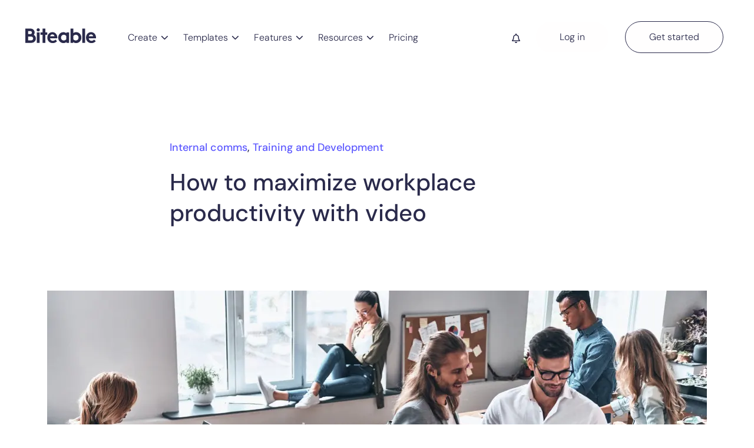

--- FILE ---
content_type: text/html; charset=UTF-8
request_url: https://biteable.com/blog/workplace-productivity-video/
body_size: 35555
content:
<!DOCTYPE html>
<html><head><script>
var theplus_ajax_url = "https://biteable.com/wp-admin/admin-ajax.php";
		var theplus_ajax_post_url = "https://biteable.com/wp-admin/admin-post.php";
		var theplus_nonce = "e673bbf2a3";
</script>



	<meta charset="UTF-8">
	<meta name="viewport" content="width=device-width, initial-scale=1">
	<link rel="profile" href="https://gmpg.org/xfn/11">
	<meta name="robots" content="index, follow, max-image-preview:large, max-snippet:-1, max-video-preview:-1">
	<style>img:is([sizes="auto" i], [sizes^="auto," i]) { contain-intrinsic-size: 3000px 1500px }</style>
	
	<!-- This site is optimized with the Yoast SEO Premium plugin v25.2 (Yoast SEO v26.1.1) - https://yoast.com/wordpress/plugins/seo/ -->
	<title>How to maximize workplace productivity with video - Biteable</title>
	<meta name="description" content="Overcome the challenges of relying solely on text-based communication. Improve engagement and productivity with the power of video.">
	<link rel="canonical" href="https://biteable.com/blog/workplace-productivity-video/">
	<meta property="og:locale" content="en_US">
	<meta property="og:type" content="article">
	<meta property="og:title" content="How to maximize workplace productivity with video | Biteable">
	<meta property="og:description" content="Overcome the challenges of relying solely on text-based communication. Improve engagement and productivity with the power of video.">
	<meta property="og:url" content="https://biteable.com/blog/workplace-productivity-video/">
	<meta property="og:site_name" content="Biteable">
	<meta property="article:published_time" content="2023-05-05T05:18:10+00:00">
	<meta property="article:modified_time" content="2025-09-06T01:22:07+00:00">
	<meta property="og:image" content="https://biteable.com/wp-content/uploads/2023/05/How-to-maximize-workplace-productivity-with-video.jpg">
	<meta property="og:image:width" content="1120">
	<meta property="og:image:height" content="373">
	<meta property="og:image:type" content="image/jpeg">
	<meta name="author" content="Biteable">
	<meta name="twitter:card" content="summary_large_image">
	<meta name="twitter:label1" content="Written by">
	<meta name="twitter:data1" content="Biteable">
	<meta name="twitter:label2" content="Est. reading time">
	<meta name="twitter:data2" content="5 minutes">
	<!-- / Yoast SEO Premium plugin. -->


<link rel="alternate" type="application/rss+xml" title="Biteable &raquo; Feed" href="https://biteable.com/feed/">
<link rel="stylesheet" id="theplus-plus-extra-adv-css" href="https://biteable.com/wp-content/plugins/the-plus-addons-for-elementor-page-builder/assets/css/main/plus-extra-adv/plus-extra-adv.min.css?ver=6.3.5" media="all">
<link rel="stylesheet" id="theplus-tocbot-css" href="https://biteable.com/wp-content/plugins/theplus_elementor_addon/assets/css/extra/tocbot.css?ver=6.3.5" media="all">
<link rel="stylesheet" id="theplus-plus-table-content-css" href="https://biteable.com/wp-content/plugins/theplus_elementor_addon/assets/css/main/table-content/plus-table-content.css?ver=6.3.5" media="all">
<link rel="stylesheet" id="theplus-plus-content-style3-css" href="https://biteable.com/wp-content/plugins/theplus_elementor_addon/assets/css/main/table-content/plus-content-style3.css?ver=6.3.5" media="all">
<style id="global-styles-inline-css">
:root{--wp--preset--aspect-ratio--square: 1;--wp--preset--aspect-ratio--4-3: 4/3;--wp--preset--aspect-ratio--3-4: 3/4;--wp--preset--aspect-ratio--3-2: 3/2;--wp--preset--aspect-ratio--2-3: 2/3;--wp--preset--aspect-ratio--16-9: 16/9;--wp--preset--aspect-ratio--9-16: 9/16;--wp--preset--color--black: #000000;--wp--preset--color--cyan-bluish-gray: #abb8c3;--wp--preset--color--white: #ffffff;--wp--preset--color--pale-pink: #f78da7;--wp--preset--color--vivid-red: #cf2e2e;--wp--preset--color--luminous-vivid-orange: #ff6900;--wp--preset--color--luminous-vivid-amber: #fcb900;--wp--preset--color--light-green-cyan: #7bdcb5;--wp--preset--color--vivid-green-cyan: #00d084;--wp--preset--color--pale-cyan-blue: #8ed1fc;--wp--preset--color--vivid-cyan-blue: #0693e3;--wp--preset--color--vivid-purple: #9b51e0;--wp--preset--gradient--vivid-cyan-blue-to-vivid-purple: linear-gradient(135deg,rgba(6,147,227,1) 0%,rgb(155,81,224) 100%);--wp--preset--gradient--light-green-cyan-to-vivid-green-cyan: linear-gradient(135deg,rgb(122,220,180) 0%,rgb(0,208,130) 100%);--wp--preset--gradient--luminous-vivid-amber-to-luminous-vivid-orange: linear-gradient(135deg,rgba(252,185,0,1) 0%,rgba(255,105,0,1) 100%);--wp--preset--gradient--luminous-vivid-orange-to-vivid-red: linear-gradient(135deg,rgba(255,105,0,1) 0%,rgb(207,46,46) 100%);--wp--preset--gradient--very-light-gray-to-cyan-bluish-gray: linear-gradient(135deg,rgb(238,238,238) 0%,rgb(169,184,195) 100%);--wp--preset--gradient--cool-to-warm-spectrum: linear-gradient(135deg,rgb(74,234,220) 0%,rgb(151,120,209) 20%,rgb(207,42,186) 40%,rgb(238,44,130) 60%,rgb(251,105,98) 80%,rgb(254,248,76) 100%);--wp--preset--gradient--blush-light-purple: linear-gradient(135deg,rgb(255,206,236) 0%,rgb(152,150,240) 100%);--wp--preset--gradient--blush-bordeaux: linear-gradient(135deg,rgb(254,205,165) 0%,rgb(254,45,45) 50%,rgb(107,0,62) 100%);--wp--preset--gradient--luminous-dusk: linear-gradient(135deg,rgb(255,203,112) 0%,rgb(199,81,192) 50%,rgb(65,88,208) 100%);--wp--preset--gradient--pale-ocean: linear-gradient(135deg,rgb(255,245,203) 0%,rgb(182,227,212) 50%,rgb(51,167,181) 100%);--wp--preset--gradient--electric-grass: linear-gradient(135deg,rgb(202,248,128) 0%,rgb(113,206,126) 100%);--wp--preset--gradient--midnight: linear-gradient(135deg,rgb(2,3,129) 0%,rgb(40,116,252) 100%);--wp--preset--font-size--small: 13px;--wp--preset--font-size--medium: 20px;--wp--preset--font-size--large: 36px;--wp--preset--font-size--x-large: 42px;--wp--preset--spacing--20: 0.44rem;--wp--preset--spacing--30: 0.67rem;--wp--preset--spacing--40: 1rem;--wp--preset--spacing--50: 1.5rem;--wp--preset--spacing--60: 2.25rem;--wp--preset--spacing--70: 3.38rem;--wp--preset--spacing--80: 5.06rem;--wp--preset--shadow--natural: 6px 6px 9px rgba(0, 0, 0, 0.2);--wp--preset--shadow--deep: 12px 12px 50px rgba(0, 0, 0, 0.4);--wp--preset--shadow--sharp: 6px 6px 0px rgba(0, 0, 0, 0.2);--wp--preset--shadow--outlined: 6px 6px 0px -3px rgba(255, 255, 255, 1), 6px 6px rgba(0, 0, 0, 1);--wp--preset--shadow--crisp: 6px 6px 0px rgba(0, 0, 0, 1);}:root { --wp--style--global--content-size: 800px;--wp--style--global--wide-size: 1200px; }:where(body) { margin: 0; }.wp-site-blocks > .alignleft { float: left; margin-right: 2em; }.wp-site-blocks > .alignright { float: right; margin-left: 2em; }.wp-site-blocks > .aligncenter { justify-content: center; margin-left: auto; margin-right: auto; }:where(.wp-site-blocks) > * { margin-block-start: 24px; margin-block-end: 0; }:where(.wp-site-blocks) > :first-child { margin-block-start: 0; }:where(.wp-site-blocks) > :last-child { margin-block-end: 0; }:root { --wp--style--block-gap: 24px; }:root :where(.is-layout-flow) > :first-child{margin-block-start: 0;}:root :where(.is-layout-flow) > :last-child{margin-block-end: 0;}:root :where(.is-layout-flow) > *{margin-block-start: 24px;margin-block-end: 0;}:root :where(.is-layout-constrained) > :first-child{margin-block-start: 0;}:root :where(.is-layout-constrained) > :last-child{margin-block-end: 0;}:root :where(.is-layout-constrained) > *{margin-block-start: 24px;margin-block-end: 0;}:root :where(.is-layout-flex){gap: 24px;}:root :where(.is-layout-grid){gap: 24px;}.is-layout-flow > .alignleft{float: left;margin-inline-start: 0;margin-inline-end: 2em;}.is-layout-flow > .alignright{float: right;margin-inline-start: 2em;margin-inline-end: 0;}.is-layout-flow > .aligncenter{margin-left: auto !important;margin-right: auto !important;}.is-layout-constrained > .alignleft{float: left;margin-inline-start: 0;margin-inline-end: 2em;}.is-layout-constrained > .alignright{float: right;margin-inline-start: 2em;margin-inline-end: 0;}.is-layout-constrained > .aligncenter{margin-left: auto !important;margin-right: auto !important;}.is-layout-constrained > :where(:not(.alignleft):not(.alignright):not(.alignfull)){max-width: var(--wp--style--global--content-size);margin-left: auto !important;margin-right: auto !important;}.is-layout-constrained > .alignwide{max-width: var(--wp--style--global--wide-size);}body .is-layout-flex{display: flex;}.is-layout-flex{flex-wrap: wrap;align-items: center;}.is-layout-flex > :is(*, div){margin: 0;}body .is-layout-grid{display: grid;}.is-layout-grid > :is(*, div){margin: 0;}body{padding-top: 0px;padding-right: 0px;padding-bottom: 0px;padding-left: 0px;}a:where(:not(.wp-element-button)){text-decoration: underline;}:root :where(.wp-element-button, .wp-block-button__link){background-color: #32373c;border-width: 0;color: #fff;font-family: inherit;font-size: inherit;line-height: inherit;padding: calc(0.667em + 2px) calc(1.333em + 2px);text-decoration: none;}.has-black-color{color: var(--wp--preset--color--black) !important;}.has-cyan-bluish-gray-color{color: var(--wp--preset--color--cyan-bluish-gray) !important;}.has-white-color{color: var(--wp--preset--color--white) !important;}.has-pale-pink-color{color: var(--wp--preset--color--pale-pink) !important;}.has-vivid-red-color{color: var(--wp--preset--color--vivid-red) !important;}.has-luminous-vivid-orange-color{color: var(--wp--preset--color--luminous-vivid-orange) !important;}.has-luminous-vivid-amber-color{color: var(--wp--preset--color--luminous-vivid-amber) !important;}.has-light-green-cyan-color{color: var(--wp--preset--color--light-green-cyan) !important;}.has-vivid-green-cyan-color{color: var(--wp--preset--color--vivid-green-cyan) !important;}.has-pale-cyan-blue-color{color: var(--wp--preset--color--pale-cyan-blue) !important;}.has-vivid-cyan-blue-color{color: var(--wp--preset--color--vivid-cyan-blue) !important;}.has-vivid-purple-color{color: var(--wp--preset--color--vivid-purple) !important;}.has-black-background-color{background-color: var(--wp--preset--color--black) !important;}.has-cyan-bluish-gray-background-color{background-color: var(--wp--preset--color--cyan-bluish-gray) !important;}.has-white-background-color{background-color: var(--wp--preset--color--white) !important;}.has-pale-pink-background-color{background-color: var(--wp--preset--color--pale-pink) !important;}.has-vivid-red-background-color{background-color: var(--wp--preset--color--vivid-red) !important;}.has-luminous-vivid-orange-background-color{background-color: var(--wp--preset--color--luminous-vivid-orange) !important;}.has-luminous-vivid-amber-background-color{background-color: var(--wp--preset--color--luminous-vivid-amber) !important;}.has-light-green-cyan-background-color{background-color: var(--wp--preset--color--light-green-cyan) !important;}.has-vivid-green-cyan-background-color{background-color: var(--wp--preset--color--vivid-green-cyan) !important;}.has-pale-cyan-blue-background-color{background-color: var(--wp--preset--color--pale-cyan-blue) !important;}.has-vivid-cyan-blue-background-color{background-color: var(--wp--preset--color--vivid-cyan-blue) !important;}.has-vivid-purple-background-color{background-color: var(--wp--preset--color--vivid-purple) !important;}.has-black-border-color{border-color: var(--wp--preset--color--black) !important;}.has-cyan-bluish-gray-border-color{border-color: var(--wp--preset--color--cyan-bluish-gray) !important;}.has-white-border-color{border-color: var(--wp--preset--color--white) !important;}.has-pale-pink-border-color{border-color: var(--wp--preset--color--pale-pink) !important;}.has-vivid-red-border-color{border-color: var(--wp--preset--color--vivid-red) !important;}.has-luminous-vivid-orange-border-color{border-color: var(--wp--preset--color--luminous-vivid-orange) !important;}.has-luminous-vivid-amber-border-color{border-color: var(--wp--preset--color--luminous-vivid-amber) !important;}.has-light-green-cyan-border-color{border-color: var(--wp--preset--color--light-green-cyan) !important;}.has-vivid-green-cyan-border-color{border-color: var(--wp--preset--color--vivid-green-cyan) !important;}.has-pale-cyan-blue-border-color{border-color: var(--wp--preset--color--pale-cyan-blue) !important;}.has-vivid-cyan-blue-border-color{border-color: var(--wp--preset--color--vivid-cyan-blue) !important;}.has-vivid-purple-border-color{border-color: var(--wp--preset--color--vivid-purple) !important;}.has-vivid-cyan-blue-to-vivid-purple-gradient-background{background: var(--wp--preset--gradient--vivid-cyan-blue-to-vivid-purple) !important;}.has-light-green-cyan-to-vivid-green-cyan-gradient-background{background: var(--wp--preset--gradient--light-green-cyan-to-vivid-green-cyan) !important;}.has-luminous-vivid-amber-to-luminous-vivid-orange-gradient-background{background: var(--wp--preset--gradient--luminous-vivid-amber-to-luminous-vivid-orange) !important;}.has-luminous-vivid-orange-to-vivid-red-gradient-background{background: var(--wp--preset--gradient--luminous-vivid-orange-to-vivid-red) !important;}.has-very-light-gray-to-cyan-bluish-gray-gradient-background{background: var(--wp--preset--gradient--very-light-gray-to-cyan-bluish-gray) !important;}.has-cool-to-warm-spectrum-gradient-background{background: var(--wp--preset--gradient--cool-to-warm-spectrum) !important;}.has-blush-light-purple-gradient-background{background: var(--wp--preset--gradient--blush-light-purple) !important;}.has-blush-bordeaux-gradient-background{background: var(--wp--preset--gradient--blush-bordeaux) !important;}.has-luminous-dusk-gradient-background{background: var(--wp--preset--gradient--luminous-dusk) !important;}.has-pale-ocean-gradient-background{background: var(--wp--preset--gradient--pale-ocean) !important;}.has-electric-grass-gradient-background{background: var(--wp--preset--gradient--electric-grass) !important;}.has-midnight-gradient-background{background: var(--wp--preset--gradient--midnight) !important;}.has-small-font-size{font-size: var(--wp--preset--font-size--small) !important;}.has-medium-font-size{font-size: var(--wp--preset--font-size--medium) !important;}.has-large-font-size{font-size: var(--wp--preset--font-size--large) !important;}.has-x-large-font-size{font-size: var(--wp--preset--font-size--x-large) !important;}
:root :where(.wp-block-pullquote){font-size: 1.5em;line-height: 1.6;}
</style>
<link rel="stylesheet" id="hello-elementor-css" href="https://biteable.com/wp-content/themes/hello-elementor/assets/css/reset.css?ver=3.4.4" media="all">
<link rel="stylesheet" id="hello-elementor-theme-style-css" href="https://biteable.com/wp-content/themes/hello-elementor/assets/css/theme.css?ver=3.4.4" media="all">
<link rel="stylesheet" id="hello-elementor-header-footer-css" href="https://biteable.com/wp-content/themes/hello-elementor/assets/css/header-footer.css?ver=3.4.4" media="all">
<link rel="stylesheet" id="elementor-frontend-css" href="https://biteable.com/wp-content/plugins/elementor/assets/css/frontend.min.css?ver=3.32.4" media="all">
<link rel="stylesheet" id="elementor-post-28-css" href="https://biteable.com/wp-content/uploads/elementor/css/post-28.css?ver=1760334521" media="all">
<link rel="stylesheet" id="widget-image-css" href="https://biteable.com/wp-content/plugins/elementor/assets/css/widget-image.min.css?ver=3.32.4" media="all">
<link rel="stylesheet" id="widget-icon-list-css" href="https://biteable.com/wp-content/plugins/elementor/assets/css/widget-icon-list.min.css?ver=3.32.4" media="all">
<link rel="stylesheet" id="widget-heading-css" href="https://biteable.com/wp-content/plugins/elementor/assets/css/widget-heading.min.css?ver=3.32.4" media="all">
<link rel="stylesheet" id="widget-post-info-css" href="https://biteable.com/wp-content/plugins/elementor-pro/assets/css/widget-post-info.min.css?ver=3.29.2" media="all">
<link rel="stylesheet" id="e-shapes-css" href="https://biteable.com/wp-content/plugins/elementor/assets/css/conditionals/shapes.min.css?ver=3.32.4" media="all">
<link rel="stylesheet" id="widget-author-box-css" href="https://biteable.com/wp-content/plugins/elementor-pro/assets/css/widget-author-box.min.css?ver=3.29.2" media="all">
<link rel="stylesheet" id="e-sticky-css" href="https://biteable.com/wp-content/plugins/elementor-pro/assets/css/modules/sticky.min.css?ver=3.29.2" media="all">
<link rel="stylesheet" id="widget-loop-common-css" href="https://biteable.com/wp-content/plugins/elementor-pro/assets/css/widget-loop-common.min.css?ver=3.29.2" media="all">
<link rel="stylesheet" id="widget-loop-grid-css" href="https://biteable.com/wp-content/plugins/elementor-pro/assets/css/widget-loop-grid.min.css?ver=3.29.2" media="all">
<link rel="stylesheet" id="e-animation-slideInRight-css" href="https://biteable.com/wp-content/plugins/elementor/assets/lib/animations/styles/slideInRight.min.css?ver=3.32.4" media="all">
<link rel="stylesheet" id="e-popup-css" href="https://biteable.com/wp-content/plugins/elementor-pro/assets/css/conditionals/popup.min.css?ver=3.29.2" media="all">
<link rel="stylesheet" id="uael-frontend-css" href="https://biteable.com/wp-content/plugins/ultimate-elementor/assets/min-css/uael-frontend.min.css?ver=1.39.7" media="all">
<link rel="stylesheet" id="uael-teammember-social-icons-css" href="https://biteable.com/wp-content/plugins/elementor/assets/css/widget-social-icons.min.css?ver=3.24.0" media="all">
<link rel="stylesheet" id="uael-social-share-icons-brands-css" href="https://biteable.com/wp-content/plugins/elementor/assets/lib/font-awesome/css/brands.css?ver=5.15.3" media="all">
<link rel="stylesheet" id="uael-social-share-icons-fontawesome-css" href="https://biteable.com/wp-content/plugins/elementor/assets/lib/font-awesome/css/fontawesome.css?ver=5.15.3" media="all">
<link rel="stylesheet" id="uael-nav-menu-icons-css" href="https://biteable.com/wp-content/plugins/elementor/assets/lib/font-awesome/css/solid.css?ver=5.15.3" media="all">
<link rel="stylesheet" id="pp-extensions-css" href="https://biteable.com/wp-content/plugins/powerpack-elements/assets/css/min/extensions.min.css?ver=2.12.2" media="all">
<link rel="stylesheet" id="pp-tooltip-css" href="https://biteable.com/wp-content/plugins/powerpack-elements/assets/css/min/tooltip.min.css?ver=2.12.2" media="all">
<link rel="stylesheet" id="widget-video-css" href="https://biteable.com/wp-content/plugins/elementor/assets/css/widget-video.min.css?ver=3.32.4" media="all">
<link rel="stylesheet" id="elementor-post-17909-css" href="https://biteable.com/wp-content/uploads/elementor/css/post-17909.css?ver=1768338222" media="all">
<link rel="stylesheet" id="elementor-post-63-css" href="https://biteable.com/wp-content/uploads/elementor/css/post-63.css?ver=1763580295" media="all">
<link rel="stylesheet" id="elementor-post-58-css" href="https://biteable.com/wp-content/uploads/elementor/css/post-58.css?ver=1760334521" media="all">
<link rel="stylesheet" id="elementor-post-45-css" href="https://biteable.com/wp-content/uploads/elementor/css/post-45.css?ver=1760335185" media="all">
<link rel="stylesheet" id="elementor-post-32860-css" href="https://biteable.com/wp-content/uploads/elementor/css/post-32860.css?ver=1760334522" media="all">
<link rel="stylesheet" id="taxopress-frontend-css-css" href="https://biteable.com/wp-content/plugins/simple-tags/assets/frontend/css/frontend.css?ver=3.38.0" media="all">
<link rel="stylesheet" id="elementor-gf-local-dmsans-css" href="https://biteable.com/wp-content/uploads/elementor/google-fonts/css/dmsans.css?ver=1743585740" media="all">
<script id="jquery-core-js-extra">
var pp = {"ajax_url":"https:\/\/biteable.com\/wp-admin\/admin-ajax.php"};
</script>
<script src="https://biteable.com/wp-includes/js/jquery/jquery.min.js?ver=3.7.1" id="jquery-core-js"></script>
<script src="https://biteable.com/wp-includes/js/jquery/jquery-migrate.min.js?ver=3.4.1" id="jquery-migrate-js"></script>
<script src="https://biteable.com/wp-content/plugins/simple-tags/assets/frontend/js/frontend.js?ver=3.38.0" id="taxopress-frontend-js-js"></script>
<meta name="generator" content="Elementor 3.32.4; features: e_font_icon_svg, additional_custom_breakpoints; settings: css_print_method-external, google_font-enabled, font_display-swap">
<!-- Google Tag Manager -->
<script>(function(w,d,s,l,i){w[l]=w[l]||[];w[l].push({'gtm.start':
new Date().getTime(),event:'gtm.js'});var f=d.getElementsByTagName(s)[0],
j=d.createElement(s),dl=l!='dataLayer'?'&l='+l:'';j.async=true;j.src=
'https://www.googletagmanager.com/gtm.js?id='+i+dl;f.parentNode.insertBefore(j,f);
})(window,document,'script','dataLayer','GTM-K5BJVMP');</script>
<!-- End Google Tag Manager -->
<script>
// Check if the "first_landing_page" cookie is already set
if (!document.cookie.includes('first_landing_page')) {
			// If not set, get the current page URL
			var landingPage = window.location.href;

			// Set the cookie with the landing page URL and a 30-day expiration
			document.cookie = 'first_landing_page=' + encodeURIComponent(landingPage) + ';path=/;max-age=2592000'; 
			// max-age=2592000 sets the cookie to expire in 30 days (2592000 seconds)
}
	</script>
<!-- DNS prefetch as a broad fallback (cheap) -->
<link rel="dns-prefetch" href="https://www.googletagmanager.com">
<link rel="dns-prefetch" href="https://www.google-analytics.com">

<!-- Preconnect does DNS+TCP+TLS (bigger win); include crossorigin -->
<link rel="preconnect" href="https://www.googletagmanager.com" crossorigin>
<link rel="preconnect" href="https://www.google-analytics.com" crossorigin>
			<style>
				.e-con.e-parent:nth-of-type(n+4):not(.e-lazyloaded):not(.e-no-lazyload),
				.e-con.e-parent:nth-of-type(n+4):not(.e-lazyloaded):not(.e-no-lazyload) * {
					background-image: none !important;
				}
				@media screen and (max-height: 1024px) {
					.e-con.e-parent:nth-of-type(n+3):not(.e-lazyloaded):not(.e-no-lazyload),
					.e-con.e-parent:nth-of-type(n+3):not(.e-lazyloaded):not(.e-no-lazyload) * {
						background-image: none !important;
					}
				}
				@media screen and (max-height: 640px) {
					.e-con.e-parent:nth-of-type(n+2):not(.e-lazyloaded):not(.e-no-lazyload),
					.e-con.e-parent:nth-of-type(n+2):not(.e-lazyloaded):not(.e-no-lazyload) * {
						background-image: none !important;
					}
				}
			</style>
			<noscript><style>.lazyload[data-src]{display:none !important;}</style></noscript><style>.lazyload{background-image:none !important;}.lazyload:before{background-image:none !important;}</style><style>.wp-block-gallery.is-cropped .blocks-gallery-item picture{height:100%;width:100%;}</style>			<meta name="theme-color" content="#FFFEFE">
			<link rel="icon" href="https://biteable.com/wp-content/uploads/2022/12/cropped-Biteable202102-Favicon2-32x32.png" sizes="32x32">
<link rel="icon" href="https://biteable.com/wp-content/uploads/2022/12/cropped-Biteable202102-Favicon2-192x192.png" sizes="192x192">
<link rel="apple-touch-icon" href="https://biteable.com/wp-content/uploads/2022/12/cropped-Biteable202102-Favicon2-180x180.png">
<meta name="msapplication-TileImage" content="https://biteable.com/wp-content/uploads/2022/12/cropped-Biteable202102-Favicon2-270x270.png">
<script type="application/ld+json">
{"@context":"https://schema.org","@type":"BlogPosting","mainEntityOfPage":{"@type":"WebPage","@id":"https://biteable.com/blog/workplace-productivity-video/"},"headline":"How to maximize workplace productivity with video - Biteable","description":"Overcome the challenges of relying solely on text-based communication. Improve engagement and productivity with the power of video.","author":{"@type":"Organization","name":"Biteable"},"publisher":{"@type":"Organization","name":"Biteable","logo":{"@type":"ImageObject","url":"https://biteable.com/wp-content/uploads/2022/10/Biteable202102-TextOnly-Dark-2.svg"}},"datePublished":"2023-05-05T05:18:10+00:00","dateModified":"2023-05-05T05:18:10+00:00","url":"https://biteable.com/blog/workplace-productivity-video/"}
</script>
<style>.h1c61d88bb5 { opacity: 0 !important; position: absolute !important; top: 0 !important; left: 0 !important; height: 0 !important; width: 0 !important; z-index: -1 !important; }</style>		<style id="wp-custom-css">
			/* adjusting the offset of the notification badge on the Wisepops bell */

.wisp_count {
    top: -8px !important;
    right: -8px !important;
    background: rgb(255, 59, 48);
    color: rgb(255, 255, 255);
}

.RichText p {
    font-family: var(--e-global-typography-700bc68-font-family ), Sans-serif;
    font-size: var(--e-global-typography-700bc68-font-size );
    font-weight: var(--e-global-typography-700bc68-font-weight );
    line-height: var(--e-global-typography-700bc68-line-height );
    letter-spacing: var(--e-global-typography-700bc68-letter-spacing );
    word-spacing: var(--e-global-typography-700bc68-word-spacing );
}

.Button {
	border-radius: 800px 800px 800px 800px !important;
	background-color: transparent !important;
    background-image: linear-gradient(220deg, var(--e-global-color-secondary ) 0%, var(--e-global-color-primary ) 60%) !important;
}

/* setting the background of the Close button to be transparent */

.wisepops-root .gjrgdL {
	background: transparent;
}		</style>
		
</head><body class="wp-singular post-template-default single single-post postid-17909 single-format-standard wp-custom-logo wp-embed-responsive wp-theme-hello-elementor hello-elementor-default elementor-default elementor-kit-28 elementor-page elementor-page-17909 elementor-page-45">

<!-- Google Tag Manager (noscript) -->
<noscript><iframe src="https://www.googletagmanager.com/ns.html?id=GTM-K5BJVMP" height="0" width="0" style="display:none;visibility:hidden"></iframe></noscript>
<!-- End Google Tag Manager (noscript) -->

<a class="skip-link screen-reader-text" href="#content">Skip to content</a>

		<header data-elementor-type="header" data-elementor-id="63" class="elementor elementor-63 elementor-location-header" data-elementor-post-type="elementor_library">
					<header class="elementor-section elementor-top-section elementor-element elementor-element-55707ea elementor-section-boxed elementor-section-height-default elementor-section-height-default" data-id="55707ea" data-element_type="section" data-settings='{"background_background":"classic"}'>
						<div class="elementor-container elementor-column-gap-default">
					<div class="elementor-column elementor-col-33 elementor-top-column elementor-element elementor-element-913a6dc" data-id="913a6dc" data-element_type="column">
			<div class="elementor-widget-wrap elementor-element-populated">
						<div class="elementor-element elementor-element-c4f1f54 skip-lazy elementor-widget elementor-widget-image" data-id="c4f1f54" data-element_type="widget" data-widget_type="image.default">
																<a href="https://biteable.com/" aria-label="Biteable">
							<img width="300" height="62" src="https://biteable.com/wp-content/uploads/2022/10/Biteable202102-TextOnly-Dark-2.svg" class="attachment-medium size-medium wp-image-4588" alt="">								</a>
															</div>
					</div>
		</div>
				<div class="elementor-column elementor-col-33 elementor-top-column elementor-element elementor-element-5408ab5" data-id="5408ab5" data-element_type="column">
			<div class="elementor-widget-wrap elementor-element-populated">
						<div class="elementor-element elementor-element-b399430 elementor-widget elementor-widget-ucaddon_mega_menu" data-id="b399430" data-element_type="widget" data-widget_type="ucaddon_mega_menu.default">
				<div class="elementor-widget-container">
					
<!-- start Mega Menu -->
		<link id="font-awesome-css" href="https://biteable.com/wp-content/plugins/unlimited-elements-for-elementor-premium/assets_libraries/font-awesome6/fontawesome-all.min.css" type="text/css" rel="stylesheet">
		<link id="font-awesome-4-shim-css" href="https://biteable.com/wp-content/plugins/unlimited-elements-for-elementor-premium/assets_libraries/font-awesome6/fontawesome-v4-shims.min.css" type="text/css" rel="stylesheet">

<style>/* widget: Mega Menu */

true#uc_mega_menu_elementor_b399430{
  position: relative;
}

#uc_mega_menu_elementor_b399430 *
{
  box-sizing:border-box;
}

#uc_mega_menu_elementor_b399430 .uc-mega_menu_list{
  display: flex;
  list-style: none;
  padding:0px;
}

#uc_mega_menu_elementor_b399430 .uc-mega_menu_section
{
  position: absolute;
  z-index: 99997;
  top: 100%;
  left: 50%;
  transform: translate(-50%, 0);
  padding-top: 8px;
  pointer-events: none;
  overflow: hidden;
}

#uc_mega_menu_elementor_b399430 .uc-mega_menu_section-cover{
  position: absolute;
  z-index: 99996;
  pointer-events: none;
    top: calc(100% + 8px);
    opacity: 0;
  pointer-events: none;
  transition: opacity 250ms;
}

#uc_mega_menu_elementor_b399430 .uc-mega_menu-wrapper
  {
    left: 0;
    top: 0;
    height: 100%;
    position: relative;
    overflow-y: visible;
}

    #uc_mega_menu_elementor_b399430 .uc-mega_menu_section{
      left: 0;
      transform: translate(0px, 0);
      padding-top: 8px;
    }
    #uc_mega_menu_elementor_b399430 .uc-mega_menu_list_item{
        position: relative;
    }

#uc_mega_menu_elementor_b399430 .uc-mega_menu_section.section-error .uc-section-error{
  	text-align: center;
  	min-height: 400px;
  	padding: 15px;
  	display: flex;
  	justify-content: center;
  	align-items: center;
  	background-color: #cccccc;
  	position: relative;
  	z-index: 99997;
}

#uc_mega_menu_elementor_b399430 .uc-mega_menu_title{
  	display: flex;
  	gap: 5px;
  	align-items: center;
  		
    position:relative;
}	

#uc_mega_menu_elementor_b399430 .uc-mega_menu_list_item,
#uc_mega_menu_elementor_b399430 .uc-active_item .uc-mega_menu_title
{
transition: all 0.3s;
text-align: center;
}

#uc_mega_menu_elementor_b399430 .uc-mega_menu_list{
	width: 100%;
}

#uc_mega_menu_elementor_b399430 .uc-mega_menu_section.uc-active_item
{
  pointer-events: all;
  z-index: 99998;
}

#uc_mega_menu_elementor_b399430 .uc-mega_menu_section.uc-active_item + .uc-mega_menu_section-cover{
	opacity: 1;
    pointer-events: all;
}

#uc_mega_menu_elementor_b399430 .uc-error{
color: red;
font-weight: 700;
}

#uc_mega_menu_elementor_b399430 .uc-message{
	text-align: center;
}

#uc_mega_menu_elementor_b399430 .uc-mega_menu-wrapper.uc-menu-open
{
  transform: translate(0, 0);
}

body.uc-menu-open
{
  overflow: hidden;
}

#uc_mega_menu_elementor_b399430 .uc_mega_menu_overlay
{
  cursor: default;
  display: none;
  position: absolute;
  top: calc(100% + 8px);
  left: 0;
  transition: opacity 0.3s;
  z-index: 99995;
  opacity: 0;
}

#uc_mega_menu_elementor_b399430 .uc_mega_menu_overlay-inner{
	height: 100%;
}

#uc_mega_menu_elementor_b399430.uc-menu-open .uc_mega_menu_overlay{
  	opacity: 1;
}

#uc_mega_menu_elementor_b399430 .uc-mega_menu_list_item.section-error .uc-mega_menu_title{
	border: 2px solid red;
  	position: relative;
}

#uc_mega_menu_elementor_b399430 .uc-mega_menu_list_item.section-error .uc-mega_menu_title::before{
	content: "";
	position: absolute;
  	width: 4px;
  	height: 4px;
  	border-radius: 50%;
  	background-color: red;
  	top: 8px;
  	right: 8px;
  	z-index: 2;
}

#uc_mega_menu_elementor_b399430 .uc-mega_menu_list_item.section-error .item-error{
	position: absolute;
  	left: 50%;
  	top: 0;
  	transform: translate(-50%, -100%);
  	z-index: 2;
  	width: max-content;
  	color: red;
  	opacity: 0;
  	transition: all .3s;
}

#uc_mega_menu_elementor_b399430 .uc-mega_menu_list_item.section-error .uc-mega_menu_title:hover .item-error{
	opacity: 1;
}

#uc_mega_menu_elementor_b399430 .available_id_s{
	padding: 15px;
  	background-color: #ffffff;
  	color: #000000;
}

#uc_mega_menu_elementor_b399430 .uc_expand_indicator::before{
	font-family: "Font Awesome 5 Free";
    content: "\f078";
    font-weight: 900;
    line-height:1em;
  	display: inline-flex;
    transform: scale(0.8);
/*    -webkit-text-stroke: 1px white; */
}

#uc_mega_menu_elementor_b399430 .uc_collapse_indicator::before{
	font-family: "Font Awesome 5 Free";
    content: "\f077";
    font-weight: 900;
    line-height:1em;
  	display: inline-flex;
    transform: scale(0.8);
/*    -webkit-text-stroke: 1px white; */
}

	




#uc_mega_menu_elementor_b399430 .uc-mega_menu-close-btn{
	
}

#uc_mega_menu_elementor_b399430 .uc-mega_menu-burger, #uc_mega_menu_elementor_b399430 .uc-mega_menu-close-btn
  {
    display: none;
  }

 #uc_mega_menu_elementor_b399430 .uc-mega_menu-burger-icon, #uc_mega_menu_elementor_b399430 .uc-mega_menu-close-btn-icon
{
  cursor: pointer;
  display: inline-flex;
  align-items: center;
  justify-content: center;
}

#uc_mega_menu_elementor_b399430 .uc-mega_menu_section > *{
	position: relative;
  	z-index: 999997;
}

#uc_mega_menu_elementor_b399430 .ue-tip{
	position: absolute;
  	width: 0;
  	height: 0;
  	border: 10px solid;
  	border-right-color: transparent;
  	border-bottom-color: transparent;
  	top: 0;
  	left: 50%;
  	transform: translate(-50%, -50%) rotate(45deg);
  	border-top-left-radius: 4px;
  	opacity: 0;
    z-index: 99996;
}



#uc_mega_menu_elementor_b399430 .ue-graphic-element
{
  display:inline-flex;
  align-items:center;
  justify-content:center;
  line-height:1em;
  overflow:hidden;
  flex-grow:0;
  flex-shrink:0;
  transition:0.3s;
}

#uc_mega_menu_elementor_b399430 .ue-graphic-element svg
{
  height:1em;
  width:1em;
  transition:0.3s;
}

#uc_mega_menu_elementor_b399430 .ue-graphic-element img
{
  display:block;
}


#uc_mega_menu_elementor_b399430 .ue-ge-image
{
  width:100%;
  transition:0.3s;
}

#uc_mega_menu_elementor_b399430 .uc-mega_menu_section.uc-active_item .ue-tip{
  	opacity: 1;
}


#uc_mega_menu_elementor_b399430 .uc-mega_menu-mobile-header
{
  display:flex;
  justify-content:space-between;
  align-items:center;
  position: sticky;
  	z-index: 100000;
  top:0;
}

#uc_mega_menu_elementor_b399430 .uc-mega_menu-mobile-logo
{
  flex-shrink:0;
  flex-grow:0;
  display:none;
}

#uc_mega_menu_elementor_b399430 .uc-mega_menu-mobile-logo img
{
  width:100%;
  display:block;
  object-fit:contain;
}

#uc_mega_menu_elementor_b399430 .uc-mega_menu-close-btn
{
  flex-grow:1;
}

/* start open transition animations */







  #uc_mega_menu_elementor_b399430 .uc-mega_menu_section > *{
	transform: translate(0, -15px);
    opacity: 0;
    transition: transform 250ms, opacity 250ms;
  }
  #uc_mega_menu_elementor_b399430 .uc-mega_menu_section.uc-active_item > *{
	transform: translate(0, 0);
    opacity: 1;
  }




#uc_mega_menu_elementor_b399430 .ue-mega-menu-mobile-template
{
  display:none;
}

@media screen and (max-width: 767px) {  
  
  #uc_mega_menu_elementor_b399430 .ue-mega-menu-mobile-template
{
  display:block;
}
  
  #uc_mega_menu_elementor_b399430 .uc-mega_menu-burger
  {
      display: block;
  }
  #uc_mega_menu_elementor_b399430 .uc-mega_menu-close-btn{
	  display: block;
  }  
  
  #uc_mega_menu_elementor_b399430 .uc-mega_menu-mobile-logo{
	  display: block;
  }
  
  #uc_mega_menu_elementor_b399430 .uc-mega_menu-wrapper
  {
    position: fixed;
    transform: translate(-120%, 0);
    background-color: #ffffff;
    width: 100%;
    overflow-y: auto;
    transition: all 0.3s;
  }
  #uc_mega_menu_elementor_b399430 .uc-mega_menu_list
  {
  	flex-direction: column;
    max-width: 100%;
  }
  #uc_mega_menu_elementor_b399430 .uc-mega_menu_section{
    top: 0 !important;
	width: 100% !important;
    left: 0 !important;
    padding-top: 0 !important;
    transform: translate(0, 0) !important;
  }
  #uc_mega_menu_elementor_b399430 .uc-mega_menu_list_item{
    position: static !important;
  }
  #uc_mega_menu_elementor_b399430 .uc-mega_menu_list_item.uc-active_item .uc-mega_menu_title{
  	position: sticky;
    top: 0;
    left: 0;
    z-index: 99999;
  }
  #uc_mega_menu_elementor_b399430 .uc_mega_menu_overlay{
  	opacity: 0;
    display: none !important;
  }
  #uc_mega_menu_elementor_b399430 .uc-mega_menu_section > *{
	transform: translate(0, 0) !important;
    opacity: 0;
    transition: transform 250ms, opacity 250ms;
  }
  #uc_mega_menu_elementor_b399430 .uc-mega_menu_section.uc-active_item > *{
    opacity: 1;
  }
  
  #uc_mega_menu_elementor_b399430 .uc-mobile-mode{
  	z-index: 99998;
  }
  
  #uc_mega_menu_elementor_b399430 .ue-tip{
  	display: none;
  }
  
  #uc_mega_menu_elementor_b399430 .uc-mega_menu_section-cover{
  	display: none;
  }

}
  #nav-use-cases:not(.uc-connected){
      display: none;
  }

#uc_mega_menu_elementor_b399430_item1 .uc-mega_menu_section{
  
      
}



  #uc_mega_menu_elementor_b399430_item1{
	display: block;
  }


@media screen and (max-width: 767px) {  
  #uc_mega_menu_elementor_b399430_item1
  {
  	position: relative;
  }
  #uc_mega_menu_elementor_b399430_item1 .uc-mega_menu_section
  {
    position: relative;
    height: 0px;
    overflow: hidden;
    transform: translate(0, 0) !important;
    transition: height .7s !important;
      }
      #uc_mega_menu_elementor_b399430_item1{
      display: block;
    }
      
}
  #nav-create:not(.uc-connected){
      display: none;
  }

#uc_mega_menu_elementor_b399430_item2 .uc-mega_menu_section{
  
      
}



  #uc_mega_menu_elementor_b399430_item2{
	display: block;
  }


@media screen and (max-width: 767px) {  
  #uc_mega_menu_elementor_b399430_item2
  {
  	position: relative;
  }
  #uc_mega_menu_elementor_b399430_item2 .uc-mega_menu_section
  {
    position: relative;
    height: 0px;
    overflow: hidden;
    transform: translate(0, 0) !important;
    transition: height .7s !important;
      }
      #uc_mega_menu_elementor_b399430_item2{
      display: block;
    }
      
}
  #nav-features:not(.uc-connected){
      display: none;
  }

#uc_mega_menu_elementor_b399430_item3 .uc-mega_menu_section{
  
      
}



  #uc_mega_menu_elementor_b399430_item3{
	display: block;
  }


@media screen and (max-width: 767px) {  
  #uc_mega_menu_elementor_b399430_item3
  {
  	position: relative;
  }
  #uc_mega_menu_elementor_b399430_item3 .uc-mega_menu_section
  {
    position: relative;
    height: 0px;
    overflow: hidden;
    transform: translate(0, 0) !important;
    transition: height .7s !important;
      }
      #uc_mega_menu_elementor_b399430_item3{
      display: block;
    }
      
}
  #nav-resources:not(.uc-connected){
      display: none;
  }

#uc_mega_menu_elementor_b399430_item4 .uc-mega_menu_section{
  
      
}



  #uc_mega_menu_elementor_b399430_item4{
	display: block;
  }


@media screen and (max-width: 767px) {  
  #uc_mega_menu_elementor_b399430_item4
  {
  	position: relative;
  }
  #uc_mega_menu_elementor_b399430_item4 .uc-mega_menu_section
  {
    position: relative;
    height: 0px;
    overflow: hidden;
    transform: translate(0, 0) !important;
    transition: height .7s !important;
      }
      #uc_mega_menu_elementor_b399430_item4{
      display: block;
    }
      
}
  #:not(.uc-connected){
      display: none;
  }

#uc_mega_menu_elementor_b399430_item5 .uc-mega_menu_section{
  
     
        top: 100% !important;
        transform: translate(0, 0) !important;
      
}

  #uc_mega_menu_elementor_b399430_item5{
      position: static !important;
  }


  #uc_mega_menu_elementor_b399430_item5{
	display: block;
  }


@media screen and (max-width: 767px) {  
  #uc_mega_menu_elementor_b399430_item5
  {
  	position: relative;
  }
  #uc_mega_menu_elementor_b399430_item5 .uc-mega_menu_section
  {
    position: relative;
    height: 0px;
    overflow: hidden;
    transform: translate(0, 0) !important;
    transition: height .7s !important;
      }
      #uc_mega_menu_elementor_b399430_item5{
      display: block;
    }
      
}
  #:not(.uc-connected){
      display: none;
  }

#uc_mega_menu_elementor_b399430_item6 .uc-mega_menu_section{
  
     
        top: 100% !important;
        transform: translate(0, 0) !important;
      
}

  #uc_mega_menu_elementor_b399430_item6{
      position: static !important;
  }


  #uc_mega_menu_elementor_b399430_item6{
	display: none;
  }


@media screen and (max-width: 767px) {  
  #uc_mega_menu_elementor_b399430_item6
  {
  	position: relative;
  }
  #uc_mega_menu_elementor_b399430_item6 .uc-mega_menu_section
  {
    position: relative;
    height: 0px;
    overflow: hidden;
    transform: translate(0, 0) !important;
    transition: height .7s !important;
      }
      #uc_mega_menu_elementor_b399430_item6{
      display: block;
    }
      
}
  #:not(.uc-connected){
      display: none;
  }

#uc_mega_menu_elementor_b399430_item7 .uc-mega_menu_section{
  
     
        top: 100% !important;
        transform: translate(0, 0) !important;
      
}

  #uc_mega_menu_elementor_b399430_item7{
      position: static !important;
  }


  #uc_mega_menu_elementor_b399430_item7{
	display: none;
  }


@media screen and (max-width: 767px) {  
  #uc_mega_menu_elementor_b399430_item7
  {
  	position: relative;
  }
  #uc_mega_menu_elementor_b399430_item7 .uc-mega_menu_section
  {
    position: relative;
    height: 0px;
    overflow: hidden;
    transform: translate(0, 0) !important;
    transition: height .7s !important;
      }
      #uc_mega_menu_elementor_b399430_item7{
      display: block;
    }
      
}


</style>

<div id="uc_mega_menu_elementor_b399430" data-show-menu="false" data-debug="false" data-editor="no" data-errors="false" data-items-id="false" data-elements-id="false">
  
  <div class="uc-mega_menu-burger">
    <span class="uc-mega_menu-burger-icon"><img src="[data-uri]" class="uc-svg-image lazyload" data-src="https://biteable.com/wp-content/uploads/2022/10/Menu-C.svg" decoding="async"><noscript><img src="https://biteable.com/wp-content/uploads/2022/10/Menu-C.svg" class="uc-svg-image" data-eio="l"></noscript></span>
  </div>
  
  <div class="uc-mega_menu-wrapper" data-responsive-breakpoint="767">
    
    <div class="uc-mega_menu-mobile-header">
  
      
            	

            <div class="uc-mega_menu-close-btn">
                <span class="uc-mega_menu-close-btn-icon"><img src="[data-uri]" class="uc-svg-image lazyload" data-src="https://biteable.com/wp-content/uploads/2022/10/Close-L.svg" decoding="async"><noscript><img src="https://biteable.com/wp-content/uploads/2022/10/Close-L.svg" class="uc-svg-image" data-eio="l"></noscript></span>
            </div>
      
    </div>
    
    <div class="ue-mega-menu-mobile-template"></div>
    
    <ul class="uc-mega_menu_list" data-position-x="item_left" data-offset-x="0" data-offset-y="8" data-menu-open="hover" data-default-width-type="default_full" data-default-width-number="800" data-show-section="no" data-open-first="false">
    <li id="uc_mega_menu_elementor_b399430_item1" class="uc-mega_menu_list_item" data-id="nav-use-cases">
  
    
    
    <a class="uc-mega_menu_title" href="#" data-type="section" data-clickable-link="false">
                        <span>
      Create 
      <span class="sub-arrow" data-animate-arrows="false"><span class="uc_expand_indicator"></span></span>      </span>  
    </a>
  
  	<div class="uc-mega_menu_section" data-tip="false" data-tip-color="" data-bg-color="#ffffff"></div>
  	<div class="uc-mega_menu_section-cover"></div>
  	
  
</li>
<li id="uc_mega_menu_elementor_b399430_item2" class="uc-mega_menu_list_item" data-id="nav-create">
  
    
    
    <a class="uc-mega_menu_title" href="https://biteable.com/templates/" data-type="section" data-clickable-link="true">
                        <span>
      Templates 
      <span class="sub-arrow" data-animate-arrows="false"><span class="uc_expand_indicator"></span></span>      </span>  
    </a>
  
  	<div class="uc-mega_menu_section" data-tip="false" data-tip-color="" data-bg-color="#ffffff"></div>
  	<div class="uc-mega_menu_section-cover"></div>
  	
  
</li>
<li id="uc_mega_menu_elementor_b399430_item3" class="uc-mega_menu_list_item" data-id="nav-features">
  
    
    
    <a class="uc-mega_menu_title" href="https://biteable.com/features/" data-type="section" data-clickable-link="true">
                        <span>
      Features 
      <span class="sub-arrow" data-animate-arrows="false"><span class="uc_expand_indicator"></span></span>      </span>  
    </a>
  
  	<div class="uc-mega_menu_section" data-tip="false" data-tip-color="" data-bg-color="#ffffff"></div>
  	<div class="uc-mega_menu_section-cover"></div>
  	
  
</li>
<li id="uc_mega_menu_elementor_b399430_item4" class="uc-mega_menu_list_item" data-id="nav-resources">
  
    
    
    <a class="uc-mega_menu_title" href="#" data-type="section" data-clickable-link="false">
                        <span>
      Resources 
      <span class="sub-arrow" data-animate-arrows="false"><span class="uc_expand_indicator"></span></span>      </span>  
    </a>
  
  	<div class="uc-mega_menu_section" data-tip="false" data-tip-color="" data-bg-color="#ffffff"></div>
  	<div class="uc-mega_menu_section-cover"></div>
  	
  
</li>
<li id="uc_mega_menu_elementor_b399430_item5" class="uc-mega_menu_list_item" data-id="">
  
    	<a href="https://biteable.com/pricing/" class="uc-mega_menu_title" data-type="link" data-clickable-link="false">
                        Pricing
    </a>
    
  	
  
</li>
<li id="uc_mega_menu_elementor_b399430_item6" class="uc-mega_menu_list_item" data-id="">
  
    	<a href="https://app.biteable.com/client/login" class="uc-mega_menu_title" data-type="link" data-clickable-link="false">
                        Login
    </a>
    
  	
  
</li>
<li id="uc_mega_menu_elementor_b399430_item7" class="uc-mega_menu_list_item" data-id="">
  
    	<a href="https://app.biteable.com/client/signup" class="uc-mega_menu_title" data-type="link" data-clickable-link="false">
                        Sign up
    </a>
    
  	
  
</li>

    </ul>
    
    <div class="ue-mega-menu-mobile-template"></div>

    	
     
  </div>
  
  <div class="uc_mega_menu_overlay" data-overlay="false">
  	<div class="uc_mega_menu_overlay-inner"></div>
  </div>
</div>

<div class="uc-template-wrapper" style="display: none;">

</div>
<!-- end Mega Menu -->				</div>
				</div>
					</div>
		</div>
				<div class="elementor-column elementor-col-33 elementor-top-column elementor-element elementor-element-0effb83 elementor-hidden-mobile" data-id="0effb83" data-element_type="column">
			<div class="elementor-widget-wrap elementor-element-populated">
						<section class="elementor-section elementor-inner-section elementor-element elementor-element-9111f05 elementor-section-boxed elementor-section-height-default elementor-section-height-default" data-id="9111f05" data-element_type="section">
						<div class="elementor-container elementor-column-gap-default">
					<div class="elementor-column elementor-col-33 elementor-inner-column elementor-element elementor-element-3f0b00d" data-id="3f0b00d" data-element_type="column">
			<div class="elementor-widget-wrap elementor-element-populated">
						<div class="elementor-element elementor-element-70eeab9 btbl_notification elementor-view-default elementor-widget elementor-widget-icon" data-id="70eeab9" data-element_type="widget" data-widget_type="icon.default">
							<div class="elementor-icon-wrapper">
			<div class="elementor-icon">
			<svg aria-hidden="true" class="e-font-icon-svg e-far-bell" viewbox="0 0 448 512" xmlns="http://www.w3.org/2000/svg"><path d="M439.39 362.29c-19.32-20.76-55.47-51.99-55.47-154.29 0-77.7-54.48-139.9-127.94-155.16V32c0-17.67-14.32-32-31.98-32s-31.98 14.33-31.98 32v20.84C118.56 68.1 64.08 130.3 64.08 208c0 102.3-36.15 133.53-55.47 154.29-6 6.45-8.66 14.16-8.61 21.71.11 16.4 12.98 32 32.1 32h383.8c19.12 0 32-15.6 32.1-32 .05-7.55-2.61-15.27-8.61-21.71zM67.53 368c21.22-27.97 44.42-74.33 44.53-159.42 0-.2-.06-.38-.06-.58 0-61.86 50.14-112 112-112s112 50.14 112 112c0 .2-.06.38-.06.58.11 85.1 23.31 131.46 44.53 159.42H67.53zM224 512c35.32 0 63.97-28.65 63.97-64H160.03c0 35.35 28.65 64 63.97 64z"></path></svg>			</div>
		</div>
						</div>
					</div>
		</div>
				<div class="elementor-column elementor-col-33 elementor-inner-column elementor-element elementor-element-0ecedc3" data-id="0ecedc3" data-element_type="column">
			<div class="elementor-widget-wrap elementor-element-populated">
						<div class="elementor-element elementor-element-477d85f elementor-hidden-mobile elementor-align-center elementor-tablet-align-right elementor-widget elementor-widget-button" data-id="477d85f" data-element_type="widget" data-widget_type="button.default">
										<a class="elementor-button elementor-button-link elementor-size-sm" href="https://app.biteable.com/client/login">
						<span class="elementor-button-content-wrapper">
									<span class="elementor-button-text">Log in</span>
					</span>
					</a>
								</div>
					</div>
		</div>
				<div class="elementor-column elementor-col-33 elementor-inner-column elementor-element elementor-element-2ea9b3f" data-id="2ea9b3f" data-element_type="column">
			<div class="elementor-widget-wrap elementor-element-populated">
						<div class="elementor-element elementor-element-e7c43f7 elementor-hidden-mobile elementor-tablet-align-right elementor-widget-tablet__width-initial elementor-widget elementor-widget-button" data-id="e7c43f7" data-element_type="widget" data-widget_type="button.default">
										<a class="elementor-button elementor-button-link elementor-size-sm" href="https://app.biteable.com/client/signup" id="nav_get_started_white">
						<span class="elementor-button-content-wrapper">
									<span class="elementor-button-text">Get started</span>
					</span>
					</a>
								</div>
					</div>
		</div>
					</div>
		</section>
					</div>
		</div>
					</div>
		</header>
				<nav class="elementor-section elementor-top-section elementor-element elementor-element-368a9b1 elementor-section-boxed elementor-section-height-default elementor-section-height-default" data-id="368a9b1" data-element_type="section" id="nav-use-cases">
						<div class="elementor-container elementor-column-gap-default">
					<div class="elementor-column elementor-col-100 elementor-top-column elementor-element elementor-element-ca37750" data-id="ca37750" data-element_type="column">
			<div class="elementor-widget-wrap elementor-element-populated">
						<section class="elementor-section elementor-inner-section elementor-element elementor-element-8da1a5d elementor-section-boxed elementor-section-height-default elementor-section-height-default" data-id="8da1a5d" data-element_type="section">
						<div class="elementor-container elementor-column-gap-default">
					<div class="elementor-column elementor-col-25 elementor-inner-column elementor-element elementor-element-6cf5312" data-id="6cf5312" data-element_type="column">
			<div class="elementor-widget-wrap elementor-element-populated">
						<div class="elementor-element elementor-element-b506c15 elementor-icon-list--layout-traditional elementor-list-item-link-full_width elementor-widget elementor-widget-icon-list" data-id="b506c15" data-element_type="widget" data-widget_type="icon-list.default">
							<ul class="elementor-icon-list-items">
							<li class="elementor-icon-list-item">
											<a href="https://biteable.com/roles/">

											<span class="elementor-icon-list-text">By role</span>
											</a>
									</li>
						</ul>
						</div>
				<div class="elementor-element elementor-element-773264b elementor-align-left elementor-icon-list--layout-traditional elementor-list-item-link-full_width elementor-widget elementor-widget-icon-list" data-id="773264b" data-element_type="widget" data-widget_type="icon-list.default">
							<ul class="elementor-icon-list-items">
							<li class="elementor-icon-list-item">
											<a href="https://biteable.com/roles/marketing/">

												<span class="elementor-icon-list-icon">
							<svg xmlns="http://www.w3.org/2000/svg" xmlns:xlink="http://www.w3.org/1999/xlink" id="Layer_1" x="0px" y="0px" viewbox="0 0 24 24" style="enable-background:new 0 0 24 24;" xml:space="preserve"><style type="text/css">	.st0{fill-rule:evenodd;clip-rule:evenodd;}</style><path class="st0" d="M12,3c-5,0-9,4-9,9s4,9,9,9s9-4,9-9S17,3,12,3z M12,19c-3.9,0-7-3.1-7-7s3.1-7,7-7s7,3.1,7,7S15.9,19,12,19z  M12,7c-2.8,0-5,2.2-5,5s2.2,5,5,5s5-2.2,5-5S14.8,7,12,7z M12,15c-1.7,0-3-1.3-3-3s1.3-3,3-3s3,1.3,3,3S13.7,15,12,15z M12,11 c0.6,0,1,0.4,1,1s-0.4,1-1,1s-1-0.4-1-1S11.4,11,12,11z"></path></svg>						</span>
										<span class="elementor-icon-list-text">Marketing</span>
											</a>
									</li>
								<li class="elementor-icon-list-item">
											<a href="https://biteable.com/roles/sales/">

												<span class="elementor-icon-list-icon">
							<svg xmlns="http://www.w3.org/2000/svg" xmlns:xlink="http://www.w3.org/1999/xlink" id="Layer_1" x="0px" y="0px" viewbox="0 0 24 24" style="enable-background:new 0 0 24 24;" xml:space="preserve"><style type="text/css">	.st0{fill-rule:evenodd;clip-rule:evenodd;}</style><path class="st0" d="M20.3,11.5L6.2,3.2c0,0,0,0,0,0C5,2.5,3.7,3.7,4.1,4.9l4.4,16c0.4,1.4,2.3,1.5,2.8,0.1l2.2-6.1l6.3-0.7 c0,0,0,0,0,0C21.1,14.1,21.5,12.2,20.3,11.5z M12.9,13c-0.6,0.1-1,0.5-1.2,1L10,18.7L6.3,5.6l11.6,6.8L12.9,13z"></path></svg>						</span>
										<span class="elementor-icon-list-text">Sales</span>
											</a>
									</li>
								<li class="elementor-icon-list-item">
											<a href="https://biteable.com/roles/operations/">

												<span class="elementor-icon-list-icon">
							<svg xmlns="http://www.w3.org/2000/svg" xmlns:xlink="http://www.w3.org/1999/xlink" id="Layer_1" x="0px" y="0px" viewbox="0 0 24 24" style="enable-background:new 0 0 24 24;" xml:space="preserve"><path d="M14,12c0,1.1-0.9,2-2,2c-1.1,0-2-0.9-2-2c0-1.1,0.9-2,2-2C13.1,10,14,10.9,14,12z M18.5,14.6l1.8,1l-1,1.7l-1.8-1 c-0.3,0.4-0.7,0.8-1.2,1.2l1,1.8l-1.7,1l-1-1.8c-0.5,0.2-1,0.3-1.6,0.4V21h-2v-2.1c-0.6-0.1-1.1-0.2-1.6-0.4l-1,1.8l-1.7-1l1-1.8 c-0.4-0.3-0.8-0.7-1.2-1.2l-1.8,1l-1-1.7l1.8-1c-0.2-0.5-0.3-1-0.4-1.6H3v-2h2.1c0.1-0.6,0.2-1.1,0.4-1.6l-1.8-1l1-1.7l1.8,1 c0.3-0.4,0.7-0.8,1.2-1.2l-1-1.8l1.7-1l1,1.8c0.5-0.2,1-0.3,1.6-0.4V3h2v2.1c0.6,0.1,1.1,0.2,1.6,0.4l1-1.8l1.7,1l-1,1.8 c0.4,0.3,0.8,0.7,1.2,1.2l1.8-1l1,1.7l-1.8,1c0.2,0.5,0.3,1,0.4,1.6H21v2h-2.1C18.8,13.6,18.7,14.1,18.5,14.6z M12,17 c2.8,0,5-2.2,5-5c0-2.8-2.2-5-5-5c-2.8,0-5,2.2-5,5C7,14.8,9.2,17,12,17z"></path></svg>						</span>
										<span class="elementor-icon-list-text">Operations</span>
											</a>
									</li>
								<li class="elementor-icon-list-item">
											<a href="https://biteable.com/roles/hr/">

												<span class="elementor-icon-list-icon">
							<svg xmlns="http://www.w3.org/2000/svg" xmlns:xlink="http://www.w3.org/1999/xlink" id="Layer_1" x="0px" y="0px" viewbox="0 0 24 24" style="enable-background:new 0 0 24 24;" xml:space="preserve"><style type="text/css">	.st0{fill-rule:evenodd;clip-rule:evenodd;}</style><path class="st0" d="M21.5,12.9l-1.7-1.1c0.6-0.7,1-1.6,1-2.6c0-2-1.6-3.7-3.6-3.7H17c-1.9,0.1-3.4,1.7-3.4,3.7c0,1,0.4,1.9,1,2.6 L13,12.9c-0.4,0.3-0.8,0.7-1,1.1c-0.3-0.4-0.6-0.8-1-1.1l-1.7-1.2c0.6-0.7,1-1.6,1-2.6c0-2-1.6-3.7-3.6-3.7L6.6,5.5 C4.7,5.6,3.2,7.2,3.2,9.2c0,1,0.4,1.9,1,2.6l-1.7,1.1C1.6,13.5,1,14.6,1,15.7V17c0,0.5,0.4,0.9,0.9,0.9h8.7h2.9h8.7 c0.5,0,0.9-0.4,0.9-0.9v-1.3C23,14.6,22.4,13.5,21.5,12.9z M6.7,7c1.2,0,2.2,1,2.2,2.2s-1,2.2-2.2,2.2s-2.2-1-2.2-2.2S5.6,7,6.7,7z  M2.4,16.5v-0.9c0-0.6,0.3-1.1,0.8-1.4l2-1.3h3.2l2,1.3c0.3,0.3,0.6,0.8,0.6,1.4v0.9H2.4z M17.3,7c1.2,0,2.2,1,2.2,2.2 s-1,2.2-2.2,2.2s-2.2-1-2.2-2.2S16.1,7,17.3,7z M13,16.5v-0.9c0-0.6,0.3-1.1,0.8-1.4l2-1.3H19l2,1.3c0.4,0.4,0.7,0.9,0.8,1.4v0.9H13 z"></path></svg>						</span>
										<span class="elementor-icon-list-text">Human Resources</span>
											</a>
									</li>
								<li class="elementor-icon-list-item">
											<a href="https://biteable.com/roles/recruiting/">

												<span class="elementor-icon-list-icon">
							<svg xmlns="http://www.w3.org/2000/svg" xmlns:xlink="http://www.w3.org/1999/xlink" id="Layer_1" x="0px" y="0px" viewbox="0 0 24 24" style="enable-background:new 0 0 24 24;" xml:space="preserve"><style type="text/css">	.st0{fill-rule:evenodd;clip-rule:evenodd;}</style><path class="st0" d="M19.9,18.1l-4.5-4.5c0.7-1,1.1-2.3,1.1-3.6c0-3.6-2.9-6.5-6.5-6.5c-3.6,0-6.5,2.9-6.5,6.5 c0,3.6,2.9,6.5,6.5,6.5c1.3,0,2.6-0.4,3.6-1.1l4.5,4.5L19.9,18.1z M14.5,10c0,2.5-2,4.5-4.5,4.5s-4.5-2-4.5-4.5s2-4.5,4.5-4.5 S14.5,7.5,14.5,10z"></path></svg>						</span>
										<span class="elementor-icon-list-text">Recruiting</span>
											</a>
									</li>
								<li class="elementor-icon-list-item">
											<a href="https://biteable.com/roles/education/">

												<span class="elementor-icon-list-icon">
							<svg xmlns="http://www.w3.org/2000/svg" xmlns:xlink="http://www.w3.org/1999/xlink" id="Layer_1" x="0px" y="0px" viewbox="0 0 24 24" style="enable-background:new 0 0 24 24;" xml:space="preserve"><style type="text/css">	.st0{fill-rule:evenodd;clip-rule:evenodd;}</style><path class="st0" d="M7,4H3v4H2v12h20V8h-1V4h-4c-3,0-5,2-5,2S10,4,7,4z M5,16V6h2c3,0,4,2,4,2v10C11,18,9,16,5,16z M19,6v10 c-4,0-6,2-6,2V8c0,0,1-2,4-2H19z"></path></svg>						</span>
										<span class="elementor-icon-list-text">Education</span>
											</a>
									</li>
								<li class="elementor-icon-list-item">
											<a href="https://biteable.com/roles/learning-and-development/">

												<span class="elementor-icon-list-icon">
							<svg xmlns="http://www.w3.org/2000/svg" xmlns:xlink="http://www.w3.org/1999/xlink" id="Layer_1" x="0px" y="0px" viewbox="0 0 24 24" style="enable-background:new 0 0 24 24;" xml:space="preserve"><style type="text/css">	.st0{fill-rule:evenodd;clip-rule:evenodd;}</style><path class="st0" d="M2,8c0-2.2,1.8-4,4-4c0.6,0,1,0.4,1,1c0,0.6-0.4,1-1,1C4.9,6,4,6.9,4,8v4.7c0.8-1,2.1-1.7,3.5-1.7 c2.3,0,4.2,1.8,4.5,4H12c0.2-2.2,2.2-4,4.5-4c1.4,0,2.7,0.7,3.5,1.7V8c0-1.1-0.9-2-2-2c-0.6,0-1-0.4-1-1c0-0.6,0.4-1,1-1 c2.2,0,4,1.8,4,4v9h-1.3c-0.6,1.7-2.3,3-4.2,3c-2.3,0-4.2-1.8-4.5-4H12c-0.2,2.2-2.2,4-4.5,4c-2,0-3.6-1.3-4.2-3H2V8z M7.5,13 C6.1,13,5,14.1,5,15.5S6.1,18,7.5,18s2.5-1.1,2.5-2.5S8.9,13,7.5,13z M16.5,13c-1.4,0-2.5,1.1-2.5,2.5s1.1,2.5,2.5,2.5 s2.5-1.1,2.5-2.5S17.9,13,16.5,13z"></path></svg>						</span>
										<span class="elementor-icon-list-text">Learning &amp; Development</span>
											</a>
									</li>
						</ul>
						</div>
					</div>
		</div>
				<div class="elementor-column elementor-col-25 elementor-inner-column elementor-element elementor-element-4cf0c4f" data-id="4cf0c4f" data-element_type="column">
			<div class="elementor-widget-wrap elementor-element-populated">
						<div class="elementor-element elementor-element-51e2b31 elementor-icon-list--layout-traditional elementor-list-item-link-full_width elementor-widget elementor-widget-icon-list" data-id="51e2b31" data-element_type="widget" data-widget_type="icon-list.default">
							<ul class="elementor-icon-list-items">
							<li class="elementor-icon-list-item">
											<a href="https://biteable.com/use-cases/">

											<span class="elementor-icon-list-text">By use case</span>
											</a>
									</li>
						</ul>
						</div>
				<div class="elementor-element elementor-element-30c152f elementor-tablet-align-left elementor-icon-list--layout-traditional elementor-list-item-link-full_width elementor-widget elementor-widget-icon-list" data-id="30c152f" data-element_type="widget" data-widget_type="icon-list.default">
							<ul class="elementor-icon-list-items">
							<li class="elementor-icon-list-item">
											<a href="https://biteable.com/use-cases/updates/">

												<span class="elementor-icon-list-icon">
							<svg xmlns="http://www.w3.org/2000/svg" xmlns:xlink="http://www.w3.org/1999/xlink" id="Layer_1" x="0px" y="0px" viewbox="0 0 24 24" style="enable-background:new 0 0 24 24;" xml:space="preserve"><style type="text/css">	.st0{fill-rule:evenodd;clip-rule:evenodd;}</style><path class="st0" d="M8.9,20.1L13,16h3c2.2,0,4-1.8,4-4V7c0-2.2-1.8-4-4-4H8C5.8,3,4,4.8,4,7v5c0,2.2,1.8,4,4,4v3.8 c0,0.1,0.1,0.3,0.1,0.4C8.3,20.3,8.7,20.3,8.9,20.1z M18,12c0,1.1-0.9,2-2,2H8c-1.1,0-2-0.9-2-2V7c0-1.1,0.9-2,2-2h8 c1.1,0,2,0.9,2,2V12z"></path></svg>						</span>
										<span class="elementor-icon-list-text">Update videos</span>
											</a>
									</li>
								<li class="elementor-icon-list-item">
											<a href="https://biteable.com/use-cases/announcement-video/">

												<span class="elementor-icon-list-icon">
							<svg xmlns="http://www.w3.org/2000/svg" xmlns:xlink="http://www.w3.org/1999/xlink" id="Layer_1" x="0px" y="0px" viewbox="0 0 24 24" style="enable-background:new 0 0 24 24;" xml:space="preserve"><style type="text/css">	.st0{fill-rule:evenodd;clip-rule:evenodd;}</style><path class="st0" d="M9,20v-4.5l8.6,4.3c0.1,0.1,0.3,0.1,0.4,0.1c0.6,0,1-0.4,1-1v-5.4c1.1,0,2-0.9,2-2c0-1.1-0.9-2-2-2V4.1 c0-0.2,0-0.3-0.1-0.4C18.6,3.2,18,3,17.6,3.2L9,7.5H4c-0.6,0-1,0.4-1,1v6c0,0.6,0.4,1,1,1h2V20c0,0.8,0.7,1.5,1.5,1.5S9,20.8,9,20z  M17,17.3l-8-4V9.7l8-4V17.3z"></path></svg>						</span>
										<span class="elementor-icon-list-text">Announcement videos</span>
											</a>
									</li>
								<li class="elementor-icon-list-item">
											<a href="https://biteable.com/use-cases/celebrate/">

												<span class="elementor-icon-list-icon">
							<svg xmlns="http://www.w3.org/2000/svg" xmlns:xlink="http://www.w3.org/1999/xlink" id="Layer_1" x="0px" y="0px" viewbox="0 0 24 24" style="enable-background:new 0 0 24 24;" xml:space="preserve"><style type="text/css">	.st0{fill-rule:evenodd;clip-rule:evenodd;}</style><path class="st0" d="M18,8.5h-0.7c0-0.1,0.1-0.1,0.1-0.2c0.6-1.2,0.4-2.8-0.8-3.6c-0.9-0.6-2.3-0.8-3.5,0c-0.4,0.2-0.7,0.6-1,1 c-0.3-0.4-0.6-0.7-1-1c-1.2-0.8-2.6-0.6-3.5,0C6.2,5.5,6,7.1,6.6,8.3c0,0.1,0.1,0.1,0.1,0.2H6c-1.1,0-2,0.9-2,2v8c0,1.1,0.9,2,2,2 h12c1.1,0,2-0.9,2-2v-8C20,9.4,19.1,8.5,18,8.5z M8.6,6.3C8.9,6.1,9.5,6,10,6.3c0.4,0.2,0.9,0.8,1,2.1c-1.7,0.1-2.4-0.5-2.6-1 C8.1,6.9,8.3,6.5,8.6,6.3z M11,18.5H6v-3h5V18.5z M11,13.5H6v-3h5V13.5z M14.1,6.4c0.5-0.3,1.1-0.2,1.4,0c0.3,0.2,0.4,0.6,0.2,1.1 c-0.3,0.4-1,1-2.6,1C13.2,7.2,13.7,6.6,14.1,6.4z M18,18.5h-5v-3h5V18.5z M18,13.5h-5v-3h5V13.5z"></path></svg>						</span>
										<span class="elementor-icon-list-text">Celebration videos</span>
											</a>
									</li>
								<li class="elementor-icon-list-item">
											<a href="https://biteable.com/use-cases/thank-you-video/">

												<span class="elementor-icon-list-icon">
							<svg xmlns="http://www.w3.org/2000/svg" xmlns:xlink="http://www.w3.org/1999/xlink" id="Layer_1" x="0px" y="0px" viewbox="0 0 24 24" style="enable-background:new 0 0 24 24;" xml:space="preserve"><style type="text/css">	.st0{fill-rule:evenodd;clip-rule:evenodd;}</style><path class="st0" d="M12.4,5.4l-0.5,0.5l-0.5-0.5c-1.9-1.9-5.1-1.9-7,0c-1.9,1.9-1.9,5.1,0,7l7.5,7.5l7.5-7.5c1.9-1.9,1.9-5.1,0-7 C17.5,3.5,14.4,3.5,12.4,5.4z M18,11l-6.1,6.1L5.9,11c-1.2-1.2-1.2-3,0-4.2s3-1.2,4.2,0l1.9,1.9l1.9-1.9c1.2-1.2,3-1.2,4.2,0 C19.2,8,19.2,9.9,18,11z"></path></svg>						</span>
										<span class="elementor-icon-list-text">Thank you videos</span>
											</a>
									</li>
								<li class="elementor-icon-list-item">
											<a href="https://biteable.com/use-cases/education/">

												<span class="elementor-icon-list-icon">
							<svg xmlns="http://www.w3.org/2000/svg" xmlns:xlink="http://www.w3.org/1999/xlink" id="Layer_1" x="0px" y="0px" viewbox="0 0 24 24" style="enable-background:new 0 0 24 24;" xml:space="preserve"><style type="text/css">	.st0{fill-rule:evenodd;clip-rule:evenodd;}</style><path class="st0" d="M7,4H3v4H2v12h20V8h-1V4h-4c-3,0-5,2-5,2S10,4,7,4z M5,16V6h2c3,0,4,2,4,2v10C11,18,9,16,5,16z M19,6v10 c-4,0-6,2-6,2V8c0,0,1-2,4-2H19z"></path></svg>						</span>
										<span class="elementor-icon-list-text">Education videos</span>
											</a>
									</li>
								<li class="elementor-icon-list-item">
											<a href="https://biteable.com/use-cases/back-to-school/">

												<span class="elementor-icon-list-icon">
							<svg aria-hidden="true" class="e-font-icon-svg e-fas-school" viewbox="0 0 640 512" xmlns="http://www.w3.org/2000/svg"><path d="M0 224v272c0 8.84 7.16 16 16 16h80V192H32c-17.67 0-32 14.33-32 32zm360-48h-24v-40c0-4.42-3.58-8-8-8h-16c-4.42 0-8 3.58-8 8v64c0 4.42 3.58 8 8 8h48c4.42 0 8-3.58 8-8v-16c0-4.42-3.58-8-8-8zm137.75-63.96l-160-106.67a32.02 32.02 0 0 0-35.5 0l-160 106.67A32.002 32.002 0 0 0 128 138.66V512h128V368c0-8.84 7.16-16 16-16h96c8.84 0 16 7.16 16 16v144h128V138.67c0-10.7-5.35-20.7-14.25-26.63zM320 256c-44.18 0-80-35.82-80-80s35.82-80 80-80 80 35.82 80 80-35.82 80-80 80zm288-64h-64v320h80c8.84 0 16-7.16 16-16V224c0-17.67-14.33-32-32-32z"></path></svg>						</span>
										<span class="elementor-icon-list-text">Back-to-school videos</span>
											</a>
									</li>
								<li class="elementor-icon-list-item">
											<a href="https://biteable.com/use-cases/promo-videos/">

												<span class="elementor-icon-list-icon">
							<svg xmlns="http://www.w3.org/2000/svg" xmlns:xlink="http://www.w3.org/1999/xlink" id="Layer_1" x="0px" y="0px" viewbox="0 0 24 24" style="enable-background:new 0 0 24 24;" xml:space="preserve"><style type="text/css">	.st0{fill-rule:evenodd;clip-rule:evenodd;}</style><path class="st0" d="M17.1,3H7L2.8,9.6l9.2,11l9.2-11L17.1,3z M18.5,9h-4.7l2.5-3.4L18.5,9z M14.9,5L12,9L9.1,5H14.9z M7.7,5.6 L10.2,9H5.5L7.7,5.6z M12,17.4l-5.8-6.9h11.7L12,17.4z"></path></svg>						</span>
										<span class="elementor-icon-list-text">Promo videos</span>
											</a>
									</li>
								<li class="elementor-icon-list-item">
											<a href="https://biteable.com/ai-video-maker/">

												<span class="elementor-icon-list-icon">
							<svg xmlns="http://www.w3.org/2000/svg" xmlns:xlink="http://www.w3.org/1999/xlink" id="Layer_1" x="0px" y="0px" viewbox="0 0 24 24" style="enable-background:new 0 0 24 24;" xml:space="preserve"><path d="M5,6.5c2.2,0,4-1.8,4-4c0,2.2,1.8,4,4,4c-2.2,0-4,1.8-4,4C9,8.3,7.2,6.5,5,6.5z M5.1,20.6l11-11l-2.1-2.1l-11,11L5.1,20.6z  M17,2.5c0,1.7-1.3,3-3,3c1.7,0,3,1.3,3,3c0-1.7,1.3-3,3-3C18.3,5.5,17,4.2,17,2.5z M16.5,12c1.4,0,2.5-1.1,2.5-2.5 c0,1.4,1.1,2.5,2.5,2.5c-1.4,0-2.5,1.1-2.5,2.5C19,13.1,17.9,12,16.5,12z"></path></svg>						</span>
										<span class="elementor-icon-list-text">AI assisted videos</span>
											</a>
									</li>
								<li class="elementor-icon-list-item">
											<a href="https://biteable.com/use-cases/real-estate/">

												<span class="elementor-icon-list-icon">
							<svg aria-hidden="true" class="e-font-icon-svg e-fas-home" viewbox="0 0 576 512" xmlns="http://www.w3.org/2000/svg"><path d="M280.37 148.26L96 300.11V464a16 16 0 0 0 16 16l112.06-.29a16 16 0 0 0 15.92-16V368a16 16 0 0 1 16-16h64a16 16 0 0 1 16 16v95.64a16 16 0 0 0 16 16.05L464 480a16 16 0 0 0 16-16V300L295.67 148.26a12.19 12.19 0 0 0-15.3 0zM571.6 251.47L488 182.56V44.05a12 12 0 0 0-12-12h-56a12 12 0 0 0-12 12v72.61L318.47 43a48 48 0 0 0-61 0L4.34 251.47a12 12 0 0 0-1.6 16.9l25.5 31A12 12 0 0 0 45.15 301l235.22-193.74a12.19 12.19 0 0 1 15.3 0L530.9 301a12 12 0 0 0 16.9-1.6l25.5-31a12 12 0 0 0-1.7-16.93z"></path></svg>						</span>
										<span class="elementor-icon-list-text">Real estate videos</span>
											</a>
									</li>
						</ul>
						</div>
					</div>
		</div>
				<div class="elementor-column elementor-col-25 elementor-inner-column elementor-element elementor-element-6c5c47b" data-id="6c5c47b" data-element_type="column">
			<div class="elementor-widget-wrap elementor-element-populated">
						<div class="elementor-element elementor-element-5ca9bb5 elementor-tablet-align-left elementor-icon-list--layout-traditional elementor-list-item-link-full_width elementor-widget elementor-widget-icon-list" data-id="5ca9bb5" data-element_type="widget" data-widget_type="icon-list.default">
							<ul class="elementor-icon-list-items">
							<li class="elementor-icon-list-item">
											<a href="https://biteable.com/advertising/">

											<span class="elementor-icon-list-text">Advertising video</span>
											</a>
									</li>
								<li class="elementor-icon-list-item">
											<a href="https://biteable.com/animated/">

											<span class="elementor-icon-list-text">Animated video</span>
											</a>
									</li>
								<li class="elementor-icon-list-item">
											<a href="https://biteable.com/animated/logo/">

											<span class="elementor-icon-list-text">Animated logo video</span>
											</a>
									</li>
								<li class="elementor-icon-list-item">
											<a href="https://biteable.com/animated/text/">

											<span class="elementor-icon-list-text">Animated text video</span>
											</a>
									</li>
								<li class="elementor-icon-list-item">
											<a href="https://biteable.com/animation/">

											<span class="elementor-icon-list-text">Animation video</span>
											</a>
									</li>
								<li class="elementor-icon-list-item">
											<a href="https://biteable.com/cartoon/">

											<span class="elementor-icon-list-text">Cartoon video</span>
											</a>
									</li>
								<li class="elementor-icon-list-item">
											<a href="https://biteable.com/commercial/">

											<span class="elementor-icon-list-text">Commercial video</span>
											</a>
									</li>
								<li class="elementor-icon-list-item">
											<a href="https://biteable.com/business/">

											<span class="elementor-icon-list-text">Business video</span>
											</a>
									</li>
								<li class="elementor-icon-list-item">
											<a href="https://biteable.com/explainer/">

											<span class="elementor-icon-list-text">Explainer video</span>
											</a>
									</li>
						</ul>
						</div>
					</div>
		</div>
				<div class="elementor-column elementor-col-25 elementor-inner-column elementor-element elementor-element-aa3fd33" data-id="aa3fd33" data-element_type="column">
			<div class="elementor-widget-wrap elementor-element-populated">
						<div class="elementor-element elementor-element-1e36c86 elementor-tablet-align-left elementor-icon-list--layout-traditional elementor-list-item-link-full_width elementor-widget elementor-widget-icon-list" data-id="1e36c86" data-element_type="widget" data-widget_type="icon-list.default">
							<ul class="elementor-icon-list-items">
							<li class="elementor-icon-list-item">
											<a href="https://biteable.com/infographic/">

											<span class="elementor-icon-list-text">Infographic video</span>
											</a>
									</li>
								<li class="elementor-icon-list-item">
											<a href="https://biteable.com/intro/">

											<span class="elementor-icon-list-text">Intro video</span>
											</a>
									</li>
								<li class="elementor-icon-list-item">
											<a href="https://biteable.com/movie-maker/">

											<span class="elementor-icon-list-text">Movie maker</span>
											</a>
									</li>
								<li class="elementor-icon-list-item">
											<a href="https://biteable.com/photo-video-maker/">

											<span class="elementor-icon-list-text">Photo to video</span>
											</a>
									</li>
								<li class="elementor-icon-list-item">
											<a href="https://biteable.com/presentations/">

											<span class="elementor-icon-list-text">Presentation video</span>
											</a>
									</li>
								<li class="elementor-icon-list-item">
											<a href="https://biteable.com/short-videos/">

											<span class="elementor-icon-list-text">Short videos</span>
											</a>
									</li>
								<li class="elementor-icon-list-item">
											<a href="https://biteable.com/trailer/">

											<span class="elementor-icon-list-text">Trailer video</span>
											</a>
									</li>
								<li class="elementor-icon-list-item">
											<a href="https://biteable.com/trailer/book/">

											<span class="elementor-icon-list-text">Book trailer video</span>
											</a>
									</li>
								<li class="elementor-icon-list-item">
											<a href="https://biteable.com/youtube/">

											<span class="elementor-icon-list-text">YouTube video</span>
											</a>
									</li>
						</ul>
						</div>
					</div>
		</div>
					</div>
		</section>
					</div>
		</div>
					</div>
		</nav>
				<nav class="elementor-section elementor-top-section elementor-element elementor-element-a6313ff elementor-section-boxed elementor-section-height-default elementor-section-height-default" data-id="a6313ff" data-element_type="section" id="nav-create">
						<div class="elementor-container elementor-column-gap-default">
					<div class="elementor-column elementor-col-100 elementor-top-column elementor-element elementor-element-6c525b3" data-id="6c525b3" data-element_type="column">
			<div class="elementor-widget-wrap elementor-element-populated">
						<nav class="elementor-section elementor-inner-section elementor-element elementor-element-801dd95 elementor-section-boxed elementor-section-height-default elementor-section-height-default" data-id="801dd95" data-element_type="section">
						<div class="elementor-container elementor-column-gap-default">
					<div class="elementor-column elementor-col-20 elementor-inner-column elementor-element elementor-element-58b8034" data-id="58b8034" data-element_type="column">
			<div class="elementor-widget-wrap elementor-element-populated">
						<div class="elementor-element elementor-element-1e5fa7c elementor-icon-list--layout-traditional elementor-list-item-link-full_width elementor-widget elementor-widget-icon-list" data-id="1e5fa7c" data-element_type="widget" data-widget_type="icon-list.default">
							<ul class="elementor-icon-list-items">
							<li class="elementor-icon-list-item">
											<a href="https://biteable.com/templates/animated/">

											<span class="elementor-icon-list-text">Animated</span>
											</a>
									</li>
						</ul>
						</div>
				<div class="elementor-element elementor-element-10a9ae3 elementor-tablet-align-left elementor-icon-list--layout-traditional elementor-list-item-link-full_width elementor-widget elementor-widget-icon-list" data-id="10a9ae3" data-element_type="widget" data-widget_type="icon-list.default">
							<ul class="elementor-icon-list-items">
							<li class="elementor-icon-list-item">
											<a href="https://biteable.com/templates/diverse-workplace-scenes/">

											<span class="elementor-icon-list-text">Diverse Workplace Scenes</span>
											</a>
									</li>
								<li class="elementor-icon-list-item">
											<a href="https://biteable.com/templates/leadership-skills-tips/">

											<span class="elementor-icon-list-text">Leadership Skills Tips</span>
											</a>
									</li>
								<li class="elementor-icon-list-item">
											<a href="https://biteable.com/templates/always-reason-to-celebrate/">

											<span class="elementor-icon-list-text">Reason to Celebrate</span>
											</a>
									</li>
								<li class="elementor-icon-list-item">
											<a href="https://biteable.com/templates/frank-character-explainer/">

											<span class="elementor-icon-list-text">Frank Character Explainer</span>
											</a>
									</li>
								<li class="elementor-icon-list-item">
											<a href="https://biteable.com/templates/superpowers-girl/">

											<span class="elementor-icon-list-text">Superpowers Girl</span>
											</a>
									</li>
								<li class="elementor-icon-list-item">
											<a href="https://biteable.com/templates/robot-character-explainer/">

											<span class="elementor-icon-list-text">Robot Character Explainer</span>
											</a>
									</li>
						</ul>
						</div>
					</div>
		</div>
				<div class="elementor-column elementor-col-20 elementor-inner-column elementor-element elementor-element-5f603cf" data-id="5f603cf" data-element_type="column">
			<div class="elementor-widget-wrap elementor-element-populated">
						<div class="elementor-element elementor-element-2369b8e elementor-icon-list--layout-traditional elementor-list-item-link-full_width elementor-widget elementor-widget-icon-list" data-id="2369b8e" data-element_type="widget" data-widget_type="icon-list.default">
							<ul class="elementor-icon-list-items">
							<li class="elementor-icon-list-item">
											<a href="https://biteable.com/templates/birthdays/">

											<span class="elementor-icon-list-text">Birthday</span>
											</a>
									</li>
						</ul>
						</div>
				<div class="elementor-element elementor-element-dd369d7 elementor-tablet-align-left elementor-icon-list--layout-traditional elementor-list-item-link-full_width elementor-widget elementor-widget-icon-list" data-id="dd369d7" data-element_type="widget" data-widget_type="icon-list.default">
							<ul class="elementor-icon-list-items">
							<li class="elementor-icon-list-item">
											<a href="https://biteable.com/templates/team-birthdays/">

											<span class="elementor-icon-list-text">Team Birthdays</span>
											</a>
									</li>
								<li class="elementor-icon-list-item">
											<a href="https://biteable.com/templates/birthday-cake/">

											<span class="elementor-icon-list-text">Birthday Cake</span>
											</a>
									</li>
								<li class="elementor-icon-list-item">
											<a href="https://biteable.com/templates/birthday-calendar/">

											<span class="elementor-icon-list-text">Birthday Calendar</span>
											</a>
									</li>
								<li class="elementor-icon-list-item">
											<a href="https://biteable.com/templates/birthday-greetings/">

											<span class="elementor-icon-list-text">Birthday Greetings</span>
											</a>
									</li>
								<li class="elementor-icon-list-item">
											<a href="https://biteable.com/templates/funny-birthday/">

											<span class="elementor-icon-list-text">Funny Birthday</span>
											</a>
									</li>
								<li class="elementor-icon-list-item">
											<a href="https://biteable.com/templates/staff-birthday/">

											<span class="elementor-icon-list-text">Staff Birthday</span>
											</a>
									</li>
						</ul>
						</div>
					</div>
		</div>
				<div class="elementor-column elementor-col-20 elementor-inner-column elementor-element elementor-element-bea121a" data-id="bea121a" data-element_type="column">
			<div class="elementor-widget-wrap elementor-element-populated">
						<div class="elementor-element elementor-element-b67a2d4 elementor-icon-list--layout-traditional elementor-list-item-link-full_width elementor-widget elementor-widget-icon-list" data-id="b67a2d4" data-element_type="widget" data-widget_type="icon-list.default">
							<ul class="elementor-icon-list-items">
							<li class="elementor-icon-list-item">
											<a href="https://biteable.com/templates/business/">

											<span class="elementor-icon-list-text">Business</span>
											</a>
									</li>
						</ul>
						</div>
				<div class="elementor-element elementor-element-4fb4771 elementor-tablet-align-left elementor-icon-list--layout-traditional elementor-list-item-link-full_width elementor-widget elementor-widget-icon-list" data-id="4fb4771" data-element_type="widget" data-widget_type="icon-list.default">
							<ul class="elementor-icon-list-items">
							<li class="elementor-icon-list-item">
											<a href="https://biteable.com/templates/workplace-announcement/">

											<span class="elementor-icon-list-text">Workplace Announcement</span>
											</a>
									</li>
								<li class="elementor-icon-list-item">
											<a href="https://biteable.com/templates/employee-onboarding/">

											<span class="elementor-icon-list-text">Employee Onboarding</span>
											</a>
									</li>
								<li class="elementor-icon-list-item">
											<a href="https://biteable.com/templates/business-ad/">

											<span class="elementor-icon-list-text">Business Ad</span>
											</a>
									</li>
								<li class="elementor-icon-list-item">
											<a href="https://biteable.com/templates/hybrid-work-policy/">

											<span class="elementor-icon-list-text">Hybrid Work Policy</span>
											</a>
									</li>
								<li class="elementor-icon-list-item">
											<a href="https://biteable.com/templates/workplace-wellness-tips/">

											<span class="elementor-icon-list-text">Workplace Wellness Tips</span>
											</a>
									</li>
								<li class="elementor-icon-list-item">
											<a href="https://biteable.com/templates/restaurant-ad/">

											<span class="elementor-icon-list-text">Restaurant Ad</span>
											</a>
									</li>
						</ul>
						</div>
					</div>
		</div>
				<div class="elementor-column elementor-col-20 elementor-inner-column elementor-element elementor-element-5668f58" data-id="5668f58" data-element_type="column">
			<div class="elementor-widget-wrap elementor-element-populated">
						<div class="elementor-element elementor-element-1a2dbca elementor-icon-list--layout-traditional elementor-list-item-link-full_width elementor-widget elementor-widget-icon-list" data-id="1a2dbca" data-element_type="widget" data-widget_type="icon-list.default">
							<ul class="elementor-icon-list-items">
							<li class="elementor-icon-list-item">
											<a href="https://biteable.com/templates/explainer/">

											<span class="elementor-icon-list-text">Explainer</span>
											</a>
									</li>
						</ul>
						</div>
				<div class="elementor-element elementor-element-3052dcd elementor-align-left elementor-icon-list--layout-traditional elementor-list-item-link-full_width elementor-widget elementor-widget-icon-list" data-id="3052dcd" data-element_type="widget" data-widget_type="icon-list.default">
							<ul class="elementor-icon-list-items">
							<li class="elementor-icon-list-item">
											<a href="https://biteable.com/templates/explainer-script/">

											<span class="elementor-icon-list-text">Explainer Script</span>
											</a>
									</li>
								<li class="elementor-icon-list-item">
											<a href="https://biteable.com/templates/how-to-change-your-password/">

											<span class="elementor-icon-list-text">How to Change Your Password</span>
											</a>
									</li>
								<li class="elementor-icon-list-item">
											<a href="https://biteable.com/templates/snappy-explainer/">

											<span class="elementor-icon-list-text">Snappy Explainer</span>
											</a>
									</li>
								<li class="elementor-icon-list-item">
											<a href="https://biteable.com/templates/mental-health-for-employees/">

											<span class="elementor-icon-list-text">Mental Health for Employees</span>
											</a>
									</li>
								<li class="elementor-icon-list-item">
											<a href="https://biteable.com/templates/product-explainer/">

											<span class="elementor-icon-list-text">Product Explainer</span>
											</a>
									</li>
								<li class="elementor-icon-list-item">
											<a href="https://biteable.com/templates/e-learning-app-ad/">

											<span class="elementor-icon-list-text">E-Learning App Ad</span>
											</a>
									</li>
						</ul>
						</div>
					</div>
		</div>
				<div class="elementor-column elementor-col-20 elementor-inner-column elementor-element elementor-element-0c669a3" data-id="0c669a3" data-element_type="column">
			<div class="elementor-widget-wrap elementor-element-populated">
						<div class="elementor-element elementor-element-e61d3bc elementor-icon-list--layout-traditional elementor-list-item-link-full_width elementor-widget elementor-widget-icon-list" data-id="e61d3bc" data-element_type="widget" data-widget_type="icon-list.default">
							<ul class="elementor-icon-list-items">
							<li class="elementor-icon-list-item">
											<a href="https://biteable.com/templates/Infographics/">

											<span class="elementor-icon-list-text">Infographics</span>
											</a>
									</li>
						</ul>
						</div>
				<div class="elementor-element elementor-element-96b0ef6 elementor-align-left elementor-icon-list--layout-traditional elementor-list-item-link-full_width elementor-widget elementor-widget-icon-list" data-id="96b0ef6" data-element_type="widget" data-widget_type="icon-list.default">
							<ul class="elementor-icon-list-items">
							<li class="elementor-icon-list-item">
											<a href="https://biteable.com/templates/industry-trend-update/">

											<span class="elementor-icon-list-text">Industry Trend Update</span>
											</a>
									</li>
								<li class="elementor-icon-list-item">
											<a href="https://biteable.com/templates/real-estate-infographic/">

											<span class="elementor-icon-list-text">Real Estate Infographic</span>
											</a>
									</li>
								<li class="elementor-icon-list-item">
											<a href="https://biteable.com/templates/marketing-infographic/">

											<span class="elementor-icon-list-text">Marketing Infographic</span>
											</a>
									</li>
								<li class="elementor-icon-list-item">
											<a href="https://biteable.com/templates/animated-infographics/">

											<span class="elementor-icon-list-text">Animated Infographics</span>
											</a>
									</li>
								<li class="elementor-icon-list-item">
											<a href="https://biteable.com/templates/infographic-explainer/">

											<span class="elementor-icon-list-text">Infographic Explainer</span>
											</a>
									</li>
								<li class="elementor-icon-list-item">
											<a href="https://biteable.com/templates/infographic-template/">

											<span class="elementor-icon-list-text">Infographic</span>
											</a>
									</li>
						</ul>
						</div>
					</div>
		</div>
					</div>
		</nav>
				<nav class="elementor-section elementor-inner-section elementor-element elementor-element-9ebae97 elementor-section-boxed elementor-section-height-default elementor-section-height-default" data-id="9ebae97" data-element_type="section">
						<div class="elementor-container elementor-column-gap-default">
					<div class="elementor-column elementor-col-20 elementor-inner-column elementor-element elementor-element-2bcaeb5" data-id="2bcaeb5" data-element_type="column">
			<div class="elementor-widget-wrap elementor-element-populated">
						<div class="elementor-element elementor-element-f6b6e68 elementor-icon-list--layout-traditional elementor-list-item-link-full_width elementor-widget elementor-widget-icon-list" data-id="f6b6e68" data-element_type="widget" data-widget_type="icon-list.default">
							<ul class="elementor-icon-list-items">
							<li class="elementor-icon-list-item">
											<a href="https://biteable.com/templates/introductions/">

											<span class="elementor-icon-list-text">Introductions</span>
											</a>
									</li>
						</ul>
						</div>
				<div class="elementor-element elementor-element-00f019b elementor-tablet-align-left elementor-icon-list--layout-traditional elementor-list-item-link-full_width elementor-widget elementor-widget-icon-list" data-id="00f019b" data-element_type="widget" data-widget_type="icon-list.default">
							<ul class="elementor-icon-list-items">
							<li class="elementor-icon-list-item">
											<a href="https://biteable.com/templates/new-teammate/">

											<span class="elementor-icon-list-text">New Teammate</span>
											</a>
									</li>
								<li class="elementor-icon-list-item">
											<a href="https://biteable.com/templates/new-employee-introduction/">

											<span class="elementor-icon-list-text">New Employee Introduction</span>
											</a>
									</li>
								<li class="elementor-icon-list-item">
											<a href="https://biteable.com/templates/welcome-new-team-member/">

											<span class="elementor-icon-list-text">Welcome New Team Member</span>
											</a>
									</li>
								<li class="elementor-icon-list-item">
											<a href="https://biteable.com/templates/warm-welcome/">

											<span class="elementor-icon-list-text">Warm Welcome</span>
											</a>
									</li>
								<li class="elementor-icon-list-item">
											<a href="https://biteable.com/templates/new-team-members/">

											<span class="elementor-icon-list-text">New Team Members</span>
											</a>
									</li>
								<li class="elementor-icon-list-item">
											<a href="https://biteable.com/templates/meet-the-team/">

											<span class="elementor-icon-list-text">Meet the Team</span>
											</a>
									</li>
						</ul>
						</div>
					</div>
		</div>
				<div class="elementor-column elementor-col-20 elementor-inner-column elementor-element elementor-element-e352842" data-id="e352842" data-element_type="column">
			<div class="elementor-widget-wrap elementor-element-populated">
						<div class="elementor-element elementor-element-e4c4180 elementor-icon-list--layout-traditional elementor-list-item-link-full_width elementor-widget elementor-widget-icon-list" data-id="e4c4180" data-element_type="widget" data-widget_type="icon-list.default">
							<ul class="elementor-icon-list-items">
							<li class="elementor-icon-list-item">
											<a href="https://biteable.com/templates/job-ads/">

											<span class="elementor-icon-list-text">Job Ads</span>
											</a>
									</li>
						</ul>
						</div>
				<div class="elementor-element elementor-element-9e995d3 elementor-tablet-align-left elementor-icon-list--layout-traditional elementor-list-item-link-full_width elementor-widget elementor-widget-icon-list" data-id="9e995d3" data-element_type="widget" data-widget_type="icon-list.default">
							<ul class="elementor-icon-list-items">
							<li class="elementor-icon-list-item">
											<a href="https://biteable.com/templates/we-are-hiring-strategic-manager/">

											<span class="elementor-icon-list-text">We're Hiring Manager</span>
											</a>
									</li>
								<li class="elementor-icon-list-item">
											<a href="https://biteable.com/templates/recruiting-ad/">

											<span class="elementor-icon-list-text">Recruiting Ad</span>
											</a>
									</li>
								<li class="elementor-icon-list-item">
											<a href="https://biteable.com/templates/were-hiring-it-support/">

											<span class="elementor-icon-list-text">We're Hiring IT Support</span>
											</a>
									</li>
								<li class="elementor-icon-list-item">
											<a href="https://biteable.com/templates/video-resume/">

											<span class="elementor-icon-list-text">Video Resume</span>
											</a>
									</li>
								<li class="elementor-icon-list-item">
											<a href="https://biteable.com/templates/now-hiring-product-engineer/">

											<span class="elementor-icon-list-text">Now Hiring Product Engineer</span>
											</a>
									</li>
								<li class="elementor-icon-list-item">
											<a href="https://biteable.com/templates/job-offer-congratulations/">

											<span class="elementor-icon-list-text">Job Offer Congratulations</span>
											</a>
									</li>
						</ul>
						</div>
					</div>
		</div>
				<div class="elementor-column elementor-col-20 elementor-inner-column elementor-element elementor-element-43f1287" data-id="43f1287" data-element_type="column">
			<div class="elementor-widget-wrap elementor-element-populated">
						<div class="elementor-element elementor-element-4f5f552 elementor-icon-list--layout-traditional elementor-list-item-link-full_width elementor-widget elementor-widget-icon-list" data-id="4f5f552" data-element_type="widget" data-widget_type="icon-list.default">
							<ul class="elementor-icon-list-items">
							<li class="elementor-icon-list-item">
											<a href="https://biteable.com/templates/marketing/">

											<span class="elementor-icon-list-text">Marketing</span>
											</a>
									</li>
						</ul>
						</div>
				<div class="elementor-element elementor-element-ef2ecbc elementor-tablet-align-left elementor-icon-list--layout-traditional elementor-list-item-link-full_width elementor-widget elementor-widget-icon-list" data-id="ef2ecbc" data-element_type="widget" data-widget_type="icon-list.default">
							<ul class="elementor-icon-list-items">
							<li class="elementor-icon-list-item">
											<a href="https://biteable.com/templates/dancing-people/">

											<span class="elementor-icon-list-text">Dancing People Ad</span>
											</a>
									</li>
								<li class="elementor-icon-list-item">
											<a href="https://biteable.com/templates/eager-dog-ad/">

											<span class="elementor-icon-list-text">Eager Dog Ad</span>
											</a>
									</li>
								<li class="elementor-icon-list-item">
											<a href="https://biteable.com/templates/winter-sale-slideshow/">

											<span class="elementor-icon-list-text">Winter Sale</span>
											</a>
									</li>
								<li class="elementor-icon-list-item">
											<a href="https://biteable.com/templates/funky-sloth-ad/">

											<span class="elementor-icon-list-text">Funky Sloth Ad</span>
											</a>
									</li>
								<li class="elementor-icon-list-item">
											<a href="https://biteable.com/templates/skin-care-product-promo/">

											<span class="elementor-icon-list-text">Product Promo</span>
											</a>
									</li>
								<li class="elementor-icon-list-item">
											<a href="https://biteable.com/templates/book-trailer/">

											<span class="elementor-icon-list-text">Book Trailer</span>
											</a>
									</li>
						</ul>
						</div>
					</div>
		</div>
				<div class="elementor-column elementor-col-20 elementor-inner-column elementor-element elementor-element-6ec5119" data-id="6ec5119" data-element_type="column">
			<div class="elementor-widget-wrap elementor-element-populated">
						<div class="elementor-element elementor-element-9454ba2 elementor-icon-list--layout-traditional elementor-list-item-link-full_width elementor-widget elementor-widget-icon-list" data-id="9454ba2" data-element_type="widget" data-widget_type="icon-list.default">
							<ul class="elementor-icon-list-items">
							<li class="elementor-icon-list-item">
											<a href="https://biteable.com/templates/praise/">

											<span class="elementor-icon-list-text">Praise</span>
											</a>
									</li>
						</ul>
						</div>
				<div class="elementor-element elementor-element-b9c5488 elementor-align-left elementor-icon-list--layout-traditional elementor-list-item-link-full_width elementor-widget elementor-widget-icon-list" data-id="b9c5488" data-element_type="widget" data-widget_type="icon-list.default">
							<ul class="elementor-icon-list-items">
							<li class="elementor-icon-list-item">
											<a href="https://biteable.com/templates/thanks-group/">

											<span class="elementor-icon-list-text">Thanks Group</span>
											</a>
									</li>
								<li class="elementor-icon-list-item">
											<a href="https://biteable.com/templates/you-rock-employee/">

											<span class="elementor-icon-list-text">You Rock Employee</span>
											</a>
									</li>
								<li class="elementor-icon-list-item">
											<a href="https://biteable.com/templates/great-job-team/">

											<span class="elementor-icon-list-text">Great Job Team</span>
											</a>
									</li>
								<li class="elementor-icon-list-item">
											<a href="https://biteable.com/templates/you-rock-team/">

											<span class="elementor-icon-list-text">You Rock Team</span>
											</a>
									</li>
								<li class="elementor-icon-list-item">
											<a href="https://biteable.com/templates/great-job-employee/">

											<span class="elementor-icon-list-text">Great Job Employee</span>
											</a>
									</li>
								<li class="elementor-icon-list-item">
											<a href="https://biteable.com/templates/great-job-group/">

											<span class="elementor-icon-list-text">Great Job Group</span>
											</a>
									</li>
						</ul>
						</div>
					</div>
		</div>
				<div class="elementor-column elementor-col-20 elementor-inner-column elementor-element elementor-element-8bc5214" data-id="8bc5214" data-element_type="column">
			<div class="elementor-widget-wrap elementor-element-populated">
						<div class="elementor-element elementor-element-e6c1f5a elementor-icon-list--layout-traditional elementor-list-item-link-full_width elementor-widget elementor-widget-icon-list" data-id="e6c1f5a" data-element_type="widget" data-widget_type="icon-list.default">
							<ul class="elementor-icon-list-items">
							<li class="elementor-icon-list-item">
											<a href="https://biteable.com/templates/updates/">

											<span class="elementor-icon-list-text">Updates</span>
											</a>
									</li>
						</ul>
						</div>
				<div class="elementor-element elementor-element-e6c8cb1 elementor-align-left elementor-icon-list--layout-traditional elementor-list-item-link-full_width elementor-widget elementor-widget-icon-list" data-id="e6c8cb1" data-element_type="widget" data-widget_type="icon-list.default">
							<ul class="elementor-icon-list-items">
							<li class="elementor-icon-list-item">
											<a href="https://biteable.com/templates/weekly-update/">

											<span class="elementor-icon-list-text">Weekly Update</span>
											</a>
									</li>
								<li class="elementor-icon-list-item">
											<a href="https://biteable.com/templates/company-update/">

											<span class="elementor-icon-list-text">Company Update</span>
											</a>
									</li>
								<li class="elementor-icon-list-item">
											<a href="https://biteable.com/templates/internal-product-launch-announcement/">

											<span class="elementor-icon-list-text">Product Launch</span>
											</a>
									</li>
								<li class="elementor-icon-list-item">
											<a href="https://biteable.com/templates/monthly-update/">

											<span class="elementor-icon-list-text">Monthly Update</span>
											</a>
									</li>
								<li class="elementor-icon-list-item">
											<a href="https://biteable.com/templates/news-update/">

											<span class="elementor-icon-list-text">News Update</span>
											</a>
									</li>
								<li class="elementor-icon-list-item">
											<a href="https://biteable.com/templates/year-in-review/">

											<span class="elementor-icon-list-text">Year in Review</span>
											</a>
									</li>
						</ul>
						</div>
					</div>
		</div>
					</div>
		</nav>
				<section class="elementor-section elementor-inner-section elementor-element elementor-element-2da5f1f elementor-section-boxed elementor-section-height-default elementor-section-height-default" data-id="2da5f1f" data-element_type="section">
						<div class="elementor-container elementor-column-gap-default">
					<div class="elementor-column elementor-col-33 elementor-inner-column elementor-element elementor-element-3a92ce6" data-id="3a92ce6" data-element_type="column">
			<div class="elementor-widget-wrap elementor-element-populated">
						<div class="elementor-element elementor-element-3ce27eb elementor-widget elementor-widget-heading" data-id="3ce27eb" data-element_type="widget" data-widget_type="heading.default">
					<h4 class="elementor-heading-title elementor-size-default">Ready to get started?</h4>				</div>
					</div>
		</div>
				<div class="elementor-column elementor-col-33 elementor-inner-column elementor-element elementor-element-998b73b" data-id="998b73b" data-element_type="column">
			<div class="elementor-widget-wrap elementor-element-populated">
						<div class="elementor-element elementor-element-dfcd514 elementor-align-left elementor-widget elementor-widget-button" data-id="dfcd514" data-element_type="widget" data-widget_type="button.default">
										<a class="elementor-button elementor-button-link elementor-size-sm" href="https://app.biteable.com/client/signup">
						<span class="elementor-button-content-wrapper">
						<span class="elementor-button-icon">
				<svg xmlns="http://www.w3.org/2000/svg" xmlns:xlink="http://www.w3.org/1999/xlink" id="Layer_1" x="0px" y="0px" viewbox="0 0 24 24" style="enable-background:new 0 0 24 24;" xml:space="preserve"><style type="text/css">	.st0{fill-rule:evenodd;clip-rule:evenodd;}</style><path class="st0" d="M9.1,4h9.8C19.5,4,20,4.5,20,5.1v9.8c0,0.6-0.5,1.1-1.1,1.1c-0.6,0-1.1-0.5-1.1-1.1V7.7l-12,12 c-0.4,0.4-1.1,0.4-1.5,0c-0.4-0.4-0.4-1.1,0-1.5l12-12H9.1C8.5,6.2,8,5.7,8,5.1C8,4.5,8.5,4,9.1,4z"></path></svg>			</span>
									<span class="elementor-button-text">Try for free</span>
					</span>
					</a>
								</div>
					</div>
		</div>
				<div class="elementor-column elementor-col-33 elementor-inner-column elementor-element elementor-element-e0683b3" data-id="e0683b3" data-element_type="column">
			<div class="elementor-widget-wrap elementor-element-populated">
						<div class="elementor-element elementor-element-a12699b elementor-widget elementor-widget-ucaddon_underline_link_hover_effect" data-id="a12699b" data-element_type="widget" data-widget_type="ucaddon_underline_link_hover_effect.default">
				<div class="elementor-widget-container">
					
<!-- start Underline Link Hover Effect -->

<style>/* widget: Underline Link Hover Effect */

#uc_underline_link_hover_effect_elementor_a12699b
{
  display:flex;
} 

#uc_underline_link_hover_effect_elementor_a12699b a.ue-link
{
  display:flex;
  position:relative;
  align-items:center;
  justify-content:center;
  text-decoration:underline;
}

#uc_underline_link_hover_effect_elementor_a12699b a.ue-link:after
{
  content: "";
  width:100%;
  position:absolute;
  bottom:0px;
  left:0px;
  display: block;
  transition:1s;
}

#uc_underline_link_hover_effect_elementor_a12699b a:hover:after
{
  width:0%;
}

#uc_underline_link_hover_effect_elementor_a12699b .ue-link-hover-effect-spacing
{
  width:10px;
  transition:0s;
}

#uc_underline_link_hover_effect_elementor_a12699b a:hover .ue-link-hover-effect-spacing
{
  width:10px;

}

#uc_underline_link_hover_effect_elementor_a12699b .ue-link-hover-effect-text
{
  padding:10px 0px;
}

#uc_underline_link_hover_effect_elementor_a12699b .ue-link-hover-effect-icon
{
  line-height:1em;
}

#uc_underline_link_hover_effect_elementor_a12699b .ue-link-hover-effect-icon svg
{
  height:1em;
  width:1em;
}

</style>

<div id="uc_underline_link_hover_effect_elementor_a12699b" class="ue-link-wrap">
<a class="ue-link" href="https://biteable.com/templates/">
  <div class="ue-link-hover-effect-text">View all templates</div>
  <div class="ue-link-hover-effect-spacing"></div>
  <div class="ue-link-hover-effect-icon"><i class=""></i></div>
</a>
</div>
<!-- end Underline Link Hover Effect -->				</div>
				</div>
					</div>
		</div>
					</div>
		</section>
					</div>
		</div>
					</div>
		</nav>
				<nav class="elementor-section elementor-top-section elementor-element elementor-element-bf26b4a elementor-section-boxed elementor-section-height-default elementor-section-height-default" data-id="bf26b4a" data-element_type="section" id="nav-features">
						<div class="elementor-container elementor-column-gap-default">
					<div class="elementor-column elementor-col-100 elementor-top-column elementor-element elementor-element-ab82389" data-id="ab82389" data-element_type="column">
			<div class="elementor-widget-wrap elementor-element-populated">
						<nav class="elementor-section elementor-inner-section elementor-element elementor-element-1912646 elementor-section-boxed elementor-section-height-default elementor-section-height-default" data-id="1912646" data-element_type="section">
						<div class="elementor-container elementor-column-gap-default">
					<div class="elementor-column elementor-col-25 elementor-inner-column elementor-element elementor-element-bc0f833" data-id="bc0f833" data-element_type="column">
			<div class="elementor-widget-wrap elementor-element-populated">
						<div class="elementor-element elementor-element-f6e34aa elementor-icon-list--layout-traditional elementor-list-item-link-full_width elementor-widget elementor-widget-icon-list" data-id="f6e34aa" data-element_type="widget" data-widget_type="icon-list.default">
							<ul class="elementor-icon-list-items">
							<li class="elementor-icon-list-item">
											<a href="https://biteable.com/features/">

											<span class="elementor-icon-list-text">Features</span>
											</a>
									</li>
						</ul>
						</div>
				<div class="elementor-element elementor-element-8b02c8d elementor-tablet-align-left elementor-icon-list--layout-traditional elementor-list-item-link-full_width elementor-widget elementor-widget-icon-list" data-id="8b02c8d" data-element_type="widget" data-widget_type="icon-list.default">
							<ul class="elementor-icon-list-items">
							<li class="elementor-icon-list-item">
											<a href="https://biteable.com/features/branding/">

												<span class="elementor-icon-list-icon">
							<svg xmlns="http://www.w3.org/2000/svg" xmlns:xlink="http://www.w3.org/1999/xlink" id="Layer_1" x="0px" y="0px" viewbox="0 0 24 24" style="enable-background:new 0 0 24 24;" xml:space="preserve"><path d="M7.4,3l0.2-0.8l0,0L7.4,3z M21.8,20.8c0,0.7-0.6,1.3-1.3,1.3h-14c0,0,0,0-0.1,0c-0.3,0-0.7,0-1-0.1c-2.3-0.6-3.7-3-3-5.3 L6,3.2c0.2-0.7,0.9-1.1,1.6-0.9L7.2,3.8l0.4-1.5l5.7,1.5c0.7,0.2,1.2,0.9,1,1.6l0,0L13,10l4.3-2c0.7-0.3,1.5,0,1.8,0.6l0,0l2.5,5.4 c0.1,0.2,0.1,0.4,0.1,0.5s0.1,0.2,0.1,0.3V20.8z M10.9,20.5h9.3v-4.3L10.9,20.5z M17.7,9.3L17.7,9.3L17.7,9.3L17.7,9.3l0.5-0.2 L18.4,9L17.7,9.3z M12.5,12l-1.8,6.8l9.4-4.4l-2.3-4.9L12.5,12z M5.8,20.4c1.4,0.4,2.9-0.5,3.3-1.9l1.4,0.4l0,0h-0.2L9,18.6 l3.5-13.2L7.4,3.9L3.9,17.1C3.5,18.5,4.4,20,5.8,20.4z M6.5,18.7V18l0,0V18.7L6.5,18.7L6.5,18.7L6.5,18.7L6.5,18.7 c0.2,0,0.4-0.1,0.6-0.2s0.2-0.3,0.2-0.6l0,0l0,0l0,0l0,0l0,0c0-0.2-0.1-0.4-0.2-0.6c-0.1-0.1-0.3-0.2-0.6-0.2l0,0l0,0l0,0l0,0l0,0 c-0.4,0-0.8,0.3-0.8,0.8l0,0l0,0l0,0l0,0l0,0C5.7,18.3,6,18.7,6.5,18.7L6.5,18.7z"></path></svg>						</span>
										<span class="elementor-icon-list-text">Branding</span>
											</a>
									</li>
								<li class="elementor-icon-list-item">
											<a href="https://biteable.com/features/templates/">

												<span class="elementor-icon-list-icon">
							<svg xmlns="http://www.w3.org/2000/svg" xmlns:xlink="http://www.w3.org/1999/xlink" id="Layer_1" x="0px" y="0px" viewbox="0 0 24 24" style="enable-background:new 0 0 24 24;" xml:space="preserve"><path d="M12,13l4-2.5L12,8V13z M20,4H7C5.9,4,5,4.9,5,6v9c0,1.1,0.9,2,2,2h13c1.1,0,2-0.9,2-2V6C22,4.9,21.1,4,20,4z M20,15H7V6h13 V15z M2.9,7C2.4,7,2,7.4,2,8v9.1C2,18.7,3.3,20,4.8,20H18c0.5,0,0.9-0.4,0.9-1c0-0.5-0.4-1-0.9-1H4.8c-0.5,0-0.9-0.4-0.9-1V8 C3.9,7.4,3.5,7,2.9,7z"></path></svg>						</span>
										<span class="elementor-icon-list-text">Templates</span>
											</a>
									</li>
								<li class="elementor-icon-list-item">
											<a href="https://biteable.com/features/animations/">

												<span class="elementor-icon-list-icon">
							<svg xmlns="http://www.w3.org/2000/svg" xmlns:xlink="http://www.w3.org/1999/xlink" id="Layer_1" x="0px" y="0px" viewbox="0 0 24 24" style="enable-background:new 0 0 24 24;" xml:space="preserve"><style type="text/css">	.st0{fill-rule:evenodd;clip-rule:evenodd;}</style><path class="st0" d="M12,3c-5,0-9,4-9,9s4,9,9,9s9-4,9-9S17,3,12,3z M12,19c-3.9,0-7-3.1-7-7s3.1-7,7-7s7,3.1,7,7S15.9,19,12,19z  M9.5,8C10.3,8,11,8.7,11,9.5S10.3,11,9.5,11S8,10.3,8,9.5S8.7,8,9.5,8z M14.5,8C15.3,8,16,8.7,16,9.5S15.3,11,14.5,11 S13,10.3,13,9.5S13.7,8,14.5,8z M12,16c1.8,0,3.3-1.3,3.7-3H8.3C8.7,14.7,10.2,16,12,16z"></path></svg>						</span>
										<span class="elementor-icon-list-text">Animations</span>
											</a>
									</li>
								<li class="elementor-icon-list-item">
											<a href="https://biteable.com/features/video-editor/">

												<span class="elementor-icon-list-icon">
							<svg xmlns="http://www.w3.org/2000/svg" xmlns:xlink="http://www.w3.org/1999/xlink" id="Layer_1" x="0px" y="0px" viewbox="0 0 24 24" style="enable-background:new 0 0 24 24;" xml:space="preserve"><style type="text/css">	.st0{fill-rule:evenodd;clip-rule:evenodd;}</style><path class="st0" d="M19.7,8.3l-4-4c-0.4-0.4-1-0.4-1.4,0l-10,10C4.1,14.5,4,14.7,4,15v5h5c0.3,0,0.5-0.1,0.7-0.3l10-10 C20.1,9.3,20.1,8.7,19.7,8.3z M8.6,18H6v-2.6l6-6l2.6,2.6L8.6,18z M16,10.6L13.4,8L15,6.4L17.6,9L16,10.6z"></path></svg>						</span>
										<span class="elementor-icon-list-text">Video editor</span>
											</a>
									</li>
								<li class="elementor-icon-list-item">
											<a href="https://biteable.com/features/soundtrack/">

												<span class="elementor-icon-list-icon">
							<svg xmlns="http://www.w3.org/2000/svg" xmlns:xlink="http://www.w3.org/1999/xlink" id="Layer_1" x="0px" y="0px" viewbox="0 0 24 24" style="enable-background:new 0 0 24 24;" xml:space="preserve"><path d="M18,14.2V7h-8v10c0,1.7-1.3,3-3,3s-3-1.3-3-3s1.3-3,3-3c0.4,0,0.7,0.1,1,0.2V5c0-0.6,0.4-1,1-1h10c0.6,0,1,0.4,1,1v12 c0,1.7-1.3,3-3,3s-3-1.3-3-3s1.3-3,3-3C17.4,14,17.7,14.1,18,14.2z"></path></svg>						</span>
										<span class="elementor-icon-list-text">Soundtrack</span>
											</a>
									</li>
								<li class="elementor-icon-list-item">
											<a href="https://biteable.com/features/voice-over/">

												<span class="elementor-icon-list-icon">
							<svg xmlns="http://www.w3.org/2000/svg" xmlns:xlink="http://www.w3.org/1999/xlink" id="Layer_1" x="0px" y="0px" viewbox="0 0 24 24" style="enable-background:new 0 0 24 24;" xml:space="preserve"><path d="M12,3c-1.7,0-3,1.3-3,3v6c0,1.7,1.3,3,3,3s3-1.3,3-3V6C15,4.3,13.7,3,12,3z M7,19h4v-1.1C8.2,17.4,6,15,6,12v-1 c0-0.6,0.4-1,1-1c0.6,0,1,0.4,1,1v1c0,2.2,1.8,4,4,4s4-1.8,4-4v-1c0-0.6,0.4-1,1-1s1,0.4,1,1v1c0,3-2.2,5.4-5,5.9V19h4v2H7V19z"></path></svg>						</span>
										<span class="elementor-icon-list-text">Voice-over</span>
											</a>
									</li>
								<li class="elementor-icon-list-item">
											<a href="https://biteable.com/features/record/">

												<span class="elementor-icon-list-icon">
							<svg xmlns="http://www.w3.org/2000/svg" xmlns:xlink="http://www.w3.org/1999/xlink" id="Layer_1" x="0px" y="0px" viewbox="0 0 22 22" style="enable-background:new 0 0 22 22;" xml:space="preserve"><path d="M2,20h2.6v2H1c-0.6,0-1-0.4-1-1v-3.6h2V20z M0,1v3.6h2V2h2.6V0H1C0.4,0,0,0.4,0,1z M21,0h-3.6v2H20v2.6h2V1 C22,0.4,21.6,0,21,0z M20,20h-2.6v2H21c0.6,0,1-0.4,1-1v-3.6h-2V20z M17.1,14.5l0,1.3c0,0.6-0.5,1.2-1.2,1.2H5.9 c-0.6,0-1.1-0.5-1.1-1.2v-1.3c0-1.3,0.6-2.4,1.7-3.2l1.5-1C7.3,9.6,7,8.7,7,7.7c0-2.1,1.7-3.8,3.8-3.9l0.2,0c2.2,0,4,1.8,4,4 c0,1-0.3,1.8-1,2.6l1.5,1C16.7,12.1,17.3,13.3,17.1,14.5z M13,7.7c0-1.1-0.9-2-2-2c-1,0-2,1-2,2c0,1.1,0.9,2,2,2 C12,9.8,13,8.8,13,7.7z M6.8,14.3V15h8.5v-0.7c0-0.5-0.2-0.9-0.7-1.3l-2-1.3H9.4L7.4,13C7,13.4,6.8,13.8,6.8,14.3z"></path></svg>						</span>
										<span class="elementor-icon-list-text">Record</span>
											</a>
									</li>
								<li class="elementor-icon-list-item">
											<a href="https://biteable.com/features/collaboration/">

												<span class="elementor-icon-list-icon">
							<svg xmlns="http://www.w3.org/2000/svg" xmlns:xlink="http://www.w3.org/1999/xlink" id="Layer_1" x="0px" y="0px" viewbox="0 0 24 24" style="enable-background:new 0 0 24 24;" xml:space="preserve"><style type="text/css">	.st0{fill-rule:evenodd;clip-rule:evenodd;}</style><path class="st0" d="M21.5,12.9l-1.7-1.1c0.6-0.7,1-1.6,1-2.6c0-2-1.6-3.7-3.6-3.7H17c-1.9,0.1-3.4,1.7-3.4,3.7c0,1,0.4,1.9,1,2.6 L13,12.9c-0.4,0.3-0.8,0.7-1,1.1c-0.3-0.4-0.6-0.8-1-1.1l-1.7-1.2c0.6-0.7,1-1.6,1-2.6c0-2-1.6-3.7-3.6-3.7L6.6,5.5 C4.7,5.6,3.2,7.2,3.2,9.2c0,1,0.4,1.9,1,2.6l-1.7,1.1C1.6,13.5,1,14.6,1,15.7V17c0,0.5,0.4,0.9,0.9,0.9h8.7h2.9h8.7 c0.5,0,0.9-0.4,0.9-0.9v-1.3C23,14.6,22.4,13.5,21.5,12.9z M6.7,7c1.2,0,2.2,1,2.2,2.2s-1,2.2-2.2,2.2s-2.2-1-2.2-2.2S5.6,7,6.7,7z  M2.4,16.5v-0.9c0-0.6,0.3-1.1,0.8-1.4l2-1.3h3.2l2,1.3c0.3,0.3,0.6,0.8,0.6,1.4v0.9H2.4z M17.3,7c1.2,0,2.2,1,2.2,2.2 s-1,2.2-2.2,2.2s-2.2-1-2.2-2.2S16.1,7,17.3,7z M13,16.5v-0.9c0-0.6,0.3-1.1,0.8-1.4l2-1.3H19l2,1.3c0.4,0.4,0.7,0.9,0.8,1.4v0.9H13 z"></path></svg>						</span>
										<span class="elementor-icon-list-text">Collaboration</span>
											</a>
									</li>
								<li class="elementor-icon-list-item">
											<a href="https://biteable.com/features/publishing/">

												<span class="elementor-icon-list-icon">
							<svg xmlns="http://www.w3.org/2000/svg" xmlns:xlink="http://www.w3.org/1999/xlink" id="Layer_1" x="0px" y="0px" viewbox="0 0 24 24" style="enable-background:new 0 0 24 24;" xml:space="preserve"><style type="text/css">	.st0{fill-rule:evenodd;clip-rule:evenodd;}</style><path class="st0" d="M5,6h6V4H4C3.4,4,3,4.4,3,5v14c0,0.6,0.4,1,1,1h14c0.6,0,1-0.4,1-1v-5h-2v4H5V6z M21,8l-5-4v3l-0.2,0 C11.4,7.1,8,10.7,8,15h2l0-0.2c0.1-3.2,2.8-5.8,6-5.8v3L21,8z"></path></svg>						</span>
										<span class="elementor-icon-list-text">Publishing</span>
											</a>
									</li>
								<li class="elementor-icon-list-item">
											<a href="https://biteable.com/features/analytics/">

												<span class="elementor-icon-list-icon">
							<svg xmlns="http://www.w3.org/2000/svg" xmlns:xlink="http://www.w3.org/1999/xlink" id="Layer_1" x="0px" y="0px" viewbox="0 0 24 24" style="enable-background:new 0 0 24 24;" xml:space="preserve"><path d="M17,5h2v14h-2V5z M13,8h2v11h-2V8z M9,11h2v8H9V11z M5,14h2v5H5V14z"></path></svg>						</span>
										<span class="elementor-icon-list-text">Analytics</span>
											</a>
									</li>
						</ul>
						</div>
					</div>
		</div>
				<div class="elementor-column elementor-col-25 elementor-inner-column elementor-element elementor-element-a858b0c" data-id="a858b0c" data-element_type="column">
			<div class="elementor-widget-wrap elementor-element-populated">
						<div class="elementor-element elementor-element-a5e4deb elementor-tablet-align-left elementor-widget-tablet__width-initial elementor-icon-list--layout-traditional elementor-list-item-link-full_width elementor-widget elementor-widget-icon-list" data-id="a5e4deb" data-element_type="widget" data-widget_type="icon-list.default">
							<ul class="elementor-icon-list-items">
							<li class="elementor-icon-list-item">
											<a href="https://biteable.com/features/ai-video-maker/">

												<span class="elementor-icon-list-icon">
							<svg xmlns="http://www.w3.org/2000/svg" xmlns:xlink="http://www.w3.org/1999/xlink" id="Layer_1" x="0px" y="0px" viewbox="0 0 24 24" style="enable-background:new 0 0 24 24;" xml:space="preserve"><style type="text/css">	.st0{fill-rule:evenodd;clip-rule:evenodd;}</style><path class="st0" d="M16,4H8C7.4,4,7,4.4,7,5v6c0,0.6,0.4,1,1,1h4v-2H9l1.5-4l1,2l1-1l1.3,2H17V5C17,4.4,16.6,4,16,4z M14.5,7.5 c-0.6,0-1-0.4-1-1s0.4-1,1-1s1,0.4,1,1S15.1,7.5,14.5,7.5z M5,10c-1.1,0-2,0.9-2,2v6c0,1.1,0.9,2,2,2h5v-1.5H5 c-0.3,0-0.5-0.2-0.5-0.5v-6c0-0.3,0.2-0.5,0.5-0.5V10z M11,15l-3-2v4L11,15z M19.9,12.7v4c-0.2-0.1-0.4-0.1-0.6-0.1 c-0.9,0-1.7,0.8-1.7,1.7s0.8,1.7,1.7,1.7s1.7-0.8,1.7-1.7V11h-6.8v5.7c-0.2-0.1-0.4-0.1-0.6-0.1c-0.9,0-1.7,0.8-1.7,1.7 s0.9,1.7,1.8,1.7s1.7-0.8,1.7-1.7v-5.6H19.9z"></path></svg>						</span>
										<span class="elementor-icon-list-text">Biteable AI</span>
											</a>
									</li>
								<li class="elementor-icon-list-item">
											<a href="https://biteable.com/features/ai-avatars/">

												<span class="elementor-icon-list-icon">
							<svg xmlns="http://www.w3.org/2000/svg" width="24" height="24" viewbox="0 0 24 24" fill="none"><path fill-rule="evenodd" clip-rule="evenodd" d="M16 8C16 5.79086 14.2091 4 12 4C9.79086 4 8 5.79086 8 8C8 10.2091 9.79086 12 12 12C14.2091 12 16 10.2091 16 8ZM17.8906 13.0585L16.4075 12.0711C15.3114 13.2573 13.7424 14 12 14C10.2576 14 8.68861 13.2573 7.59246 12.0711L6.1094 13.0585C4.79156 13.9371 4 15.4162 4 17V18.75C4 19.4404 4.55964 20 5.25 20H18.75C19.4404 20 20 19.4404 20 18.75V17C20 15.4162 19.2084 13.9371 17.8906 13.0585Z" fill="#2A2A4B"></path></svg>						</span>
										<span class="elementor-icon-list-text">AI avatars</span>
											</a>
									</li>
								<li class="elementor-icon-list-item">
											<a href="https://biteable.com/features/ai-ad-generator/">

												<span class="elementor-icon-list-icon">
							<svg xmlns="http://www.w3.org/2000/svg" xmlns:xlink="http://www.w3.org/1999/xlink" id="Layer_1" x="0px" y="0px" viewbox="0 0 24 24" style="enable-background:new 0 0 24 24;" xml:space="preserve"><path d="M13.8,12.7c0.3,0.1,0.3,0.6,0,0.7l-2,0.6c-0.4,0.1-0.8,0.4-1.1,0.7s-0.6,0.7-0.7,1.1l-0.6,1.9c-0.1,0.3-0.6,0.3-0.7,0 L8,15.8c-0.1-0.4-0.4-0.8-0.7-1.1C7,14.4,6.6,14.1,6.2,14l-1.9-0.6c-0.1,0-0.1-0.1-0.2-0.1C4,13.2,4,13.1,4,13s0-0.2,0.1-0.2 s0.1-0.1,0.2-0.1L6.2,12c0.4-0.1,0.8-0.4,1.1-0.7C7.6,11,7.9,10.6,8,10.2l0.6-1.9c0-0.1,0.1-0.1,0.1-0.2C8.9,8,8.9,8,9,8 s0.2,0,0.2,0.1c0.1,0,0.1,0.1,0.1,0.2l0.6,1.9c0.1,0.4,0.4,0.8,0.7,1.1s0.7,0.6,1.1,0.7L13.8,12.7z M18.9,8.8c0,0,0.1,0,0.1,0.1V9 v0.1l-0.1,0.1l-1.2,0.4c-0.5,0.2-0.9,0.6-1.1,1.1l-0.4,1.2c0,0,0,0.1-0.1,0.1H16h-0.1l-0.1-0.1l-0.4-1.2c-0.1-0.3-0.2-0.5-0.4-0.7 s-0.4-0.3-0.7-0.4l-1.2-0.4c0,0-0.1,0-0.1-0.1V9V8.9l0.1-0.1l1.2-0.4C14.6,8.3,14.8,8.2,15,8s0.3-0.4,0.4-0.7l0.4-1.2 c0,0,0-0.1,0.1-0.1S16,6,16,6h0.1l0.1,0.1l0.4,1.2C16.7,7.6,16.8,7.8,17,8s0.4,0.3,0.7,0.4L18.9,8.8z M19.9,15.9 C19.9,15.9,20,15.9,19.9,15.9C20,15.9,20,16,20,16v0.1c0,0,0,0-0.1,0.1l-0.8,0.3c-0.3,0.1-0.6,0.4-0.7,0.7L18.1,18 c0,0,0,0.1-0.1,0.1h-0.1h-0.1c0,0,0,0-0.1-0.1l-0.3-0.8c-0.1-0.2-0.2-0.3-0.3-0.5c-0.1-0.1-0.3-0.2-0.5-0.3l-0.8-0.3 c0,0-0.1,0-0.1-0.1v-0.1v-0.1c0,0,0,0,0.1-0.1l0.8-0.3c0.2-0.1,0.3-0.2,0.5-0.3c0.1-0.1,0.2-0.3,0.3-0.5l0.3-0.8c0,0,0-0.1,0.1-0.1 h0.1H18c0,0,0,0,0.1,0.1l0.3,0.8c0.1,0.3,0.4,0.6,0.7,0.7L19.9,15.9L19.9,15.9z"></path></svg>						</span>
										<span class="elementor-icon-list-text">AI ad generator</span>
											</a>
									</li>
								<li class="elementor-icon-list-item">
											<a href="https://biteable.com/features/ai-video-builder/">

												<span class="elementor-icon-list-icon">
							<svg xmlns="http://www.w3.org/2000/svg" xmlns:xlink="http://www.w3.org/1999/xlink" id="Layer_1" x="0px" y="0px" viewbox="0 0 24 24" style="enable-background:new 0 0 24 24;" xml:space="preserve"><path d="M5,6.5c2.2,0,4-1.8,4-4c0,2.2,1.8,4,4,4c-2.2,0-4,1.8-4,4C9,8.3,7.2,6.5,5,6.5z M5.1,20.6l11-11l-2.1-2.1l-11,11L5.1,20.6z  M17,2.5c0,1.7-1.3,3-3,3c1.7,0,3,1.3,3,3c0-1.7,1.3-3,3-3C18.3,5.5,17,4.2,17,2.5z M16.5,12c1.4,0,2.5-1.1,2.5-2.5 c0,1.4,1.1,2.5,2.5,2.5c-1.4,0-2.5,1.1-2.5,2.5C19,13.1,17.9,12,16.5,12z"></path></svg>						</span>
										<span class="elementor-icon-list-text">AI assisted videos</span>
											</a>
									</li>
								<li class="elementor-icon-list-item">
											<a href="https://biteable.com/features/ai-voice-over/">

												<span class="elementor-icon-list-icon">
							<svg xmlns="http://www.w3.org/2000/svg" xmlns:xlink="http://www.w3.org/1999/xlink" id="Layer_1" x="0px" y="0px" viewbox="0 0 24 24" style="enable-background:new 0 0 24 24;" xml:space="preserve"><style type="text/css">	.st0{fill-rule:evenodd;clip-rule:evenodd;}</style><path class="st0" d="M6,2.6c0-0.1-0.1-0.1-0.2,0L5.4,4.3C5.4,4.5,5.2,4.7,5.1,4.9C4.9,5.1,4.7,5.2,4.4,5.3L2.8,5.7 c-0.1,0-0.1,0.1,0,0.2l1.6,0.4c0.2,0.1,0.5,0.2,0.6,0.4c0.2,0.2,0.3,0.4,0.3,0.6L5.8,9C5.8,9.1,6,9.1,6,9l0.4-1.7 c0.1-0.2,0.2-0.5,0.3-0.6c0.2-0.2,0.4-0.3,0.6-0.4L9,5.9C9,5.9,9,5.8,9,5.7L7.4,5.3C7.1,5.2,6.9,5.1,6.7,4.9 C6.6,4.7,6.5,4.5,6.4,4.3L6,2.6z M13.2,15.4c-1.5,0-2.7-1.1-3-2.5c0-0.3,0.2-0.5,0.5-0.6c0.9-0.2,1.5-1,1.5-1.9V3.9 c0-0.2,0.1-0.4,0.3-0.5c0.2,0,0.4-0.1,0.7-0.1c1.7,0,3,1.3,3,3v6C16.2,14.1,14.9,15.4,13.2,15.4z M12.2,18.8c0-0.2-0.2-0.5-0.4-0.5 c-2.5-0.6-4.4-2.7-4.6-5.3c0-0.3,0.2-0.5,0.5-0.5h1c0.3,0,0.5,0.2,0.5,0.5c0.2,2,1.9,3.5,4,3.5c2.2,0,4-1.8,4-4v-1c0-0.6,0.4-1,1-1 s1,0.4,1,1v1c0,2.8-2,5.2-4.6,5.8c-0.2,0.1-0.4,0.3-0.4,0.5v0.2c0,0.3,0.2,0.5,0.5,0.5h3c0.3,0,0.5,0.2,0.5,0.5v1 c0,0.3-0.2,0.5-0.5,0.5h-9c-0.3,0-0.5-0.2-0.5-0.5v-1c0-0.3,0.2-0.5,0.5-0.5h3c0.3,0,0.5-0.2,0.5-0.5V18.8z M9.3,7.4 c0-0.1,0.1-0.1,0.2,0l0.2,0.8c0,0.1,0.1,0.2,0.2,0.3c0.1,0.1,0.2,0.2,0.4,0.2L11,8.9c0.1,0,0.1,0.1,0,0.2l-0.8,0.2 c-0.1,0-0.3,0.1-0.4,0.2C9.8,9.6,9.7,9.7,9.7,9.8l-0.2,0.8c0,0.1-0.1,0.1-0.2,0L9.1,9.8c0-0.1-0.1-0.2-0.2-0.3 C8.9,9.4,8.7,9.3,8.6,9.3L7.8,9.1c-0.1,0-0.1-0.1,0-0.2l0.8-0.2c0.1,0,0.3-0.1,0.4-0.2C9,8.4,9.1,8.3,9.1,8.2L9.3,7.4z"></path></svg>						</span>
										<span class="elementor-icon-list-text">AI voice-over</span>
											</a>
									</li>
								<li class="elementor-icon-list-item">
											<a href="https://biteable.com/features/ai-video-translation/">

												<span class="elementor-icon-list-icon">
							<svg xmlns="http://www.w3.org/2000/svg" width="24" height="24" viewbox="0 0 24 24" fill="none"><path fill-rule="evenodd" clip-rule="evenodd" d="M7 4H3V8H2V20H22V8H21V4H17C14 4 12 6 12 6C12 6 10 4 7 4ZM5 16V6H7C10 6 11 8 11 8V18C11 18 9 16 5 16ZM19 6V16C15 16 13 18 13 18V8C13 8 14 6 17 6H19Z" fill="#2A2A4B"></path></svg>						</span>
										<span class="elementor-icon-list-text">AI video translation</span>
											</a>
									</li>
								<li class="elementor-icon-list-item">
											<a href="https://biteable.com/features/ai-text-replacement/">

												<span class="elementor-icon-list-icon">
							<svg xmlns="http://www.w3.org/2000/svg" xmlns:xlink="http://www.w3.org/1999/xlink" id="Layer_1" x="0px" y="0px" viewbox="0 0 480 480" style="enable-background:new 0 0 480 480;" xml:space="preserve"><style type="text/css">	.st0{fill-rule:evenodd;clip-rule:evenodd;}</style><g>	<path class="st0" d="M333.6,80H146.4c-20.1,0-36.4,16.2-36.4,36.1v247.7c0,20,16.3,36.1,36.4,36.1h10.4v-31h-10.4  c-2.9,0-5.2-2.3-5.2-5.2V116.1c0-2.9,2.3-5.2,5.2-5.2h187.2c2.9,0,5.2,2.3,5.2,5.2V240H370V116.1C370,96.2,353.7,80,333.6,80z"></path>	<path class="st0" d="M348.2,265.8H215c-12.1,0-21.8,9.7-21.8,21.7v90.8c0,12,9.8,21.7,21.8,21.7h133.1c12.1,0,21.8-9.7,21.8-21.7  v-90.8C370,275.5,360.2,265.8,348.2,265.8z M315.4,338.1l-44.9,29.7c-4.1,2.7-9.7-0.2-9.7-5.2v-59.4c0-4.9,5.6-7.9,9.7-5.2  l44.9,29.7C319.1,330.2,319.1,335.6,315.4,338.1z"></path>	<rect x="167.2" y="141.9" class="st0" width="145.6" height="31"></rect>	<rect x="167.2" y="203.9" class="st0" width="104" height="31"></rect></g></svg>						</span>
										<span class="elementor-icon-list-text">AI text replacement</span>
											</a>
									</li>
								<li class="elementor-icon-list-item">
											<a href="https://biteable.com/features/captions/">

												<span class="elementor-icon-list-icon">
							<svg xmlns="http://www.w3.org/2000/svg" xmlns:xlink="http://www.w3.org/1999/xlink" id="Layer_1" x="0px" y="0px" viewbox="0 0 24 24" style="enable-background:new 0 0 24 24;" xml:space="preserve"><g>	<path d="M12.6,14c0.3,0.6,0.7,1.1,1.3,1.4l0,0c0.5,0.3,1.2,0.5,1.8,0.5c0.6,0,1.1-0.1,1.5-0.3l0,0c0.4-0.2,0.7-0.4,1-0.7  c0.1-0.1,0.1-0.2,0-0.4l-0.6-0.8c0-0.1-0.1-0.1-0.2-0.1c-0.1,0-0.1,0-0.2,0.1c-0.2,0.1-0.4,0.3-0.6,0.4c-0.2,0.1-0.5,0.2-0.9,0.2  c-0.3,0-0.6-0.1-0.9-0.2c-0.3-0.2-0.5-0.4-0.6-0.8C14,13,14,12.5,14,11.8c0-0.7,0.1-1.2,0.3-1.6c0.2-0.4,0.4-0.6,0.6-0.8  c0.3-0.2,0.6-0.2,0.9-0.2c0.3,0,0.5,0,0.7,0.1c0.2,0.1,0.4,0.2,0.6,0.4c0.1,0.1,0.3,0.1,0.4,0l0.6-0.8c0-0.1,0.1-0.1,0.1-0.2  c0-0.1,0-0.1-0.1-0.2c-0.3-0.3-0.7-0.5-1-0.6c-0.4-0.1-0.8-0.2-1.4-0.2c-0.6,0-1.2,0.2-1.8,0.5c-0.5,0.3-1,0.8-1.3,1.4  c-0.3,0.6-0.5,1.4-0.5,2.2C12.1,12.7,12.3,13.4,12.6,14L12.6,14z"></path>	<path d="M20,4H4C2.9,4,2,4.9,2,6v12c0,1.1,0.9,2,2,2h16c1.1,0,2-0.9,2-2V6C22,4.9,21.1,4,20,4z M20,18H4V6h16V18z"></path>	<path d="M6.2,14c0.3,0.6,0.7,1.1,1.3,1.4l0,0c0.5,0.3,1.2,0.5,1.8,0.5c0.6,0,1.1-0.1,1.5-0.3l0,0c0.4-0.2,0.7-0.4,1-0.7  c0.1-0.1,0.1-0.2,0-0.4l-0.6-0.8c0-0.1-0.1-0.1-0.2-0.1c-0.1,0-0.1,0-0.2,0.1c-0.2,0.1-0.4,0.3-0.6,0.4c-0.2,0.1-0.5,0.2-0.9,0.2  c-0.3,0-0.6-0.1-0.9-0.2C8.2,14,8,13.7,7.8,13.4c-0.2-0.4-0.2-0.9-0.2-1.5c0-0.7,0.1-1.2,0.3-1.6C8,9.9,8.2,9.6,8.4,9.5  C8.7,9.3,9,9.2,9.3,9.2c0.3,0,0.5,0,0.7,0.1c0.2,0.1,0.4,0.2,0.6,0.4c0.1,0.1,0.3,0.1,0.4,0l0.6-0.8c0-0.1,0.1-0.1,0.1-0.2  c0-0.1,0-0.1-0.1-0.2c-0.3-0.3-0.7-0.5-1-0.6c-0.4-0.1-0.8-0.2-1.4-0.2C8.6,7.7,8,7.9,7.5,8.2C6.9,8.5,6.5,9,6.2,9.6  c-0.3,0.6-0.5,1.4-0.5,2.2C5.7,12.7,5.9,13.4,6.2,14L6.2,14z"></path></g></svg>						</span>
										<span class="elementor-icon-list-text">AI captions</span>
											</a>
									</li>
								<li class="elementor-icon-list-item">
											<a href="https://biteable.com/substack/">

												<span class="elementor-icon-list-icon">
							<svg aria-hidden="true" class="e-font-icon-svg e-far-file-video" viewbox="0 0 384 512" xmlns="http://www.w3.org/2000/svg"><path d="M369.941 97.941l-83.882-83.882A48 48 0 0 0 252.118 0H48C21.49 0 0 21.49 0 48v416c0 26.51 21.49 48 48 48h288c26.51 0 48-21.49 48-48V131.882a48 48 0 0 0-14.059-33.941zM332.118 128H256V51.882L332.118 128zM48 464V48h160v104c0 13.255 10.745 24 24 24h104v288H48zm228.687-211.303L224 305.374V268c0-11.046-8.954-20-20-20H100c-11.046 0-20 8.954-20 20v104c0 11.046 8.954 20 20 20h104c11.046 0 20-8.954 20-20v-37.374l52.687 52.674C286.704 397.318 304 390.28 304 375.986V264.011c0-14.311-17.309-21.319-27.313-11.314z"></path></svg>						</span>
										<span class="elementor-icon-list-text">Substack to video</span>
											</a>
									</li>
						</ul>
						</div>
					</div>
		</div>
				<div class="elementor-column elementor-col-25 elementor-inner-column elementor-element elementor-element-d7635e9" data-id="d7635e9" data-element_type="column">
			<div class="elementor-widget-wrap elementor-element-populated">
						<div class="elementor-element elementor-element-264899c elementor-icon-list--layout-traditional elementor-list-item-link-full_width elementor-widget elementor-widget-icon-list" data-id="264899c" data-element_type="widget" data-widget_type="icon-list.default">
							<ul class="elementor-icon-list-items">
							<li class="elementor-icon-list-item">
											<a href="https://biteable.com/tools/">

											<span class="elementor-icon-list-text">Tools</span>
											</a>
									</li>
						</ul>
						</div>
				<div class="elementor-element elementor-element-51b2c27 elementor-tablet-align-left elementor-widget__width-initial elementor-icon-list--layout-traditional elementor-list-item-link-full_width elementor-widget elementor-widget-icon-list" data-id="51b2c27" data-element_type="widget" data-widget_type="icon-list.default">
							<ul class="elementor-icon-list-items">
							<li class="elementor-icon-list-item">
											<a href="https://biteable.com/tools/trim-video/">

											<span class="elementor-icon-list-text">Video Trimmer</span>
											</a>
									</li>
								<li class="elementor-icon-list-item">
											<a href="https://biteable.com/tools/crop-video/">

											<span class="elementor-icon-list-text">Crop video</span>
											</a>
									</li>
								<li class="elementor-icon-list-item">
											<a href="https://biteable.com/tools/remove-audio/">

											<span class="elementor-icon-list-text"> Remove audio from video</span>
											</a>
									</li>
								<li class="elementor-icon-list-item">
											<a href="https://biteable.com/tools/add-music/">

											<span class="elementor-icon-list-text">Add music to video</span>
											</a>
									</li>
								<li class="elementor-icon-list-item">
											<a href="https://biteable.com/tools/add-text/">

											<span class="elementor-icon-list-text"> Add text to video</span>
											</a>
									</li>
								<li class="elementor-icon-list-item">
											<a href="https://biteable.com/tools/merge-videos/">

											<span class="elementor-icon-list-text"> Video merger</span>
											</a>
									</li>
								<li class="elementor-icon-list-item">
											<a href="https://biteable.com/tools/video-resizer/">

											<span class="elementor-icon-list-text"> Video resizer</span>
											</a>
									</li>
								<li class="elementor-icon-list-item">
											<a href="https://biteable.com/tools/image-to-video/">

											<span class="elementor-icon-list-text">Convert image to video</span>
											</a>
									</li>
								<li class="elementor-icon-list-item">
											<a href="https://biteable.com/tools/montage-maker/">

											<span class="elementor-icon-list-text">Montage maker</span>
											</a>
									</li>
								<li class="elementor-icon-list-item">
											<a href="https://biteable.com/tools/audio-recorder/">

											<span class="elementor-icon-list-text">Online Audio Recorder</span>
											</a>
									</li>
								<li class="elementor-icon-list-item">
											<a href="https://biteable.com/tools/gif-compressor/">

											<span class="elementor-icon-list-text">GIF Compressor</span>
											</a>
									</li>
						</ul>
						</div>
					</div>
		</div>
				<div class="elementor-column elementor-col-25 elementor-inner-column elementor-element elementor-element-92cabe3" data-id="92cabe3" data-element_type="column">
			<div class="elementor-widget-wrap elementor-element-populated">
						<div class="elementor-element elementor-element-caf4bc9 elementor-tablet-align-left elementor-widget__width-initial elementor-widget-tablet__width-initial elementor-icon-list--layout-traditional elementor-list-item-link-full_width elementor-widget elementor-widget-icon-list" data-id="caf4bc9" data-element_type="widget" data-widget_type="icon-list.default">
							<ul class="elementor-icon-list-items">
							<li class="elementor-icon-list-item">
											<a href="https://biteable.com/tools/convert-audio/">

											<span class="elementor-icon-list-text">Convert audio</span>
											</a>
									</li>
								<li class="elementor-icon-list-item">
											<a href="https://biteable.com/tools/add-image-to-video/">

											<span class="elementor-icon-list-text">Add image to video</span>
											</a>
									</li>
								<li class="elementor-icon-list-item">
											<a href="https://biteable.com/tools/watermark-maker/">

											<span class="elementor-icon-list-text"> Watermark maker</span>
											</a>
									</li>
								<li class="elementor-icon-list-item">
											<a href="https://biteable.com/tools/add-frame-to-video/">

											<span class="elementor-icon-list-text">Add frame to video</span>
											</a>
									</li>
								<li class="elementor-icon-list-item">
											<a href="https://biteable.com/tools/video-analytics/">

											<span class="elementor-icon-list-text"> Video analytics</span>
											</a>
									</li>
								<li class="elementor-icon-list-item">
											<a href="https://biteable.com/tools/add-button-to-video/">

											<span class="elementor-icon-list-text">Add button to video</span>
											</a>
									</li>
								<li class="elementor-icon-list-item">
											<a href="https://biteable.com/tools/image-resizer/">

											<span class="elementor-icon-list-text">Image Resizer</span>
											</a>
									</li>
								<li class="elementor-icon-list-item">
											<a href="https://biteable.com/tools/video-to-gif/">

											<span class="elementor-icon-list-text">Convert video to GIF</span>
											</a>
									</li>
								<li class="elementor-icon-list-item">
											<a href="https://biteable.com/tools/gif-to-mp4/">

											<span class="elementor-icon-list-text">Convert GIF to MP4</span>
											</a>
									</li>
								<li class="elementor-icon-list-item">
											<a href="https://biteable.com/tools/extract-audio-from-video/">

											<span class="elementor-icon-list-text">Extract audio from video</span>
											</a>
									</li>
						</ul>
						</div>
					</div>
		</div>
					</div>
		</nav>
					</div>
		</div>
					</div>
		</nav>
				<nav class="elementor-section elementor-top-section elementor-element elementor-element-ebee992 elementor-section-full_width elementor-hidden-desktop elementor-hidden-tablet elementor-hidden-mobile elementor-section-height-default elementor-section-height-default" data-id="ebee992" data-element_type="section">
						<div class="elementor-container elementor-column-gap-default">
					<div class="elementor-column elementor-col-100 elementor-top-column elementor-element elementor-element-82a8278" data-id="82a8278" data-element_type="column">
			<div class="elementor-widget-wrap elementor-element-populated">
						<section class="elementor-section elementor-inner-section elementor-element elementor-element-e2ba6ce elementor-section-boxed elementor-section-height-default elementor-section-height-default" data-id="e2ba6ce" data-element_type="section">
						<div class="elementor-container elementor-column-gap-narrow">
					<div class="elementor-column elementor-col-25 elementor-inner-column elementor-element elementor-element-0264fdd" data-id="0264fdd" data-element_type="column">
			<div class="elementor-widget-wrap elementor-element-populated">
						<div class="elementor-element elementor-element-c7f28d5 elementor-icon-list--layout-traditional elementor-list-item-link-full_width elementor-widget elementor-widget-icon-list" data-id="c7f28d5" data-element_type="widget" data-widget_type="icon-list.default">
							<ul class="elementor-icon-list-items">
							<li class="elementor-icon-list-item">
											<a href="https://biteable.com/features">

											<span class="elementor-icon-list-text">Features</span>
											</a>
									</li>
						</ul>
						</div>
				<div class="elementor-element elementor-element-903fd09 elementor-tablet-align-left elementor-icon-list--layout-traditional elementor-list-item-link-full_width elementor-widget elementor-widget-icon-list" data-id="903fd09" data-element_type="widget" data-widget_type="icon-list.default">
							<ul class="elementor-icon-list-items">
							<li class="elementor-icon-list-item">
											<a href="https://biteable.com/features/branding/">

												<span class="elementor-icon-list-icon">
							<svg xmlns="http://www.w3.org/2000/svg" xmlns:xlink="http://www.w3.org/1999/xlink" id="Layer_1" x="0px" y="0px" viewbox="0 0 24 24" style="enable-background:new 0 0 24 24;" xml:space="preserve"><path d="M7.4,3l0.2-0.8l0,0L7.4,3z M21.8,20.8c0,0.7-0.6,1.3-1.3,1.3h-14c0,0,0,0-0.1,0c-0.3,0-0.7,0-1-0.1c-2.3-0.6-3.7-3-3-5.3 L6,3.2c0.2-0.7,0.9-1.1,1.6-0.9L7.2,3.8l0.4-1.5l5.7,1.5c0.7,0.2,1.2,0.9,1,1.6l0,0L13,10l4.3-2c0.7-0.3,1.5,0,1.8,0.6l0,0l2.5,5.4 c0.1,0.2,0.1,0.4,0.1,0.5s0.1,0.2,0.1,0.3V20.8z M10.9,20.5h9.3v-4.3L10.9,20.5z M17.7,9.3L17.7,9.3L17.7,9.3L17.7,9.3l0.5-0.2 L18.4,9L17.7,9.3z M12.5,12l-1.8,6.8l9.4-4.4l-2.3-4.9L12.5,12z M5.8,20.4c1.4,0.4,2.9-0.5,3.3-1.9l1.4,0.4l0,0h-0.2L9,18.6 l3.5-13.2L7.4,3.9L3.9,17.1C3.5,18.5,4.4,20,5.8,20.4z M6.5,18.7V18l0,0V18.7L6.5,18.7L6.5,18.7L6.5,18.7L6.5,18.7 c0.2,0,0.4-0.1,0.6-0.2s0.2-0.3,0.2-0.6l0,0l0,0l0,0l0,0l0,0c0-0.2-0.1-0.4-0.2-0.6c-0.1-0.1-0.3-0.2-0.6-0.2l0,0l0,0l0,0l0,0l0,0 c-0.4,0-0.8,0.3-0.8,0.8l0,0l0,0l0,0l0,0l0,0C5.7,18.3,6,18.7,6.5,18.7L6.5,18.7z"></path></svg>						</span>
										<span class="elementor-icon-list-text">Branding</span>
											</a>
									</li>
								<li class="elementor-icon-list-item">
											<a href="https://biteable.com/features/templates/">

												<span class="elementor-icon-list-icon">
							<svg xmlns="http://www.w3.org/2000/svg" xmlns:xlink="http://www.w3.org/1999/xlink" id="Layer_1" x="0px" y="0px" viewbox="0 0 24 24" style="enable-background:new 0 0 24 24;" xml:space="preserve"><path d="M12,13l4-2.5L12,8V13z M20,4H7C5.9,4,5,4.9,5,6v9c0,1.1,0.9,2,2,2h13c1.1,0,2-0.9,2-2V6C22,4.9,21.1,4,20,4z M20,15H7V6h13 V15z M2.9,7C2.4,7,2,7.4,2,8v9.1C2,18.7,3.3,20,4.8,20H18c0.5,0,0.9-0.4,0.9-1c0-0.5-0.4-1-0.9-1H4.8c-0.5,0-0.9-0.4-0.9-1V8 C3.9,7.4,3.5,7,2.9,7z"></path></svg>						</span>
										<span class="elementor-icon-list-text">Templates</span>
											</a>
									</li>
								<li class="elementor-icon-list-item">
											<a href="https://biteable.com/features/animations/">

												<span class="elementor-icon-list-icon">
							<svg xmlns="http://www.w3.org/2000/svg" xmlns:xlink="http://www.w3.org/1999/xlink" id="Layer_1" x="0px" y="0px" viewbox="0 0 24 24" style="enable-background:new 0 0 24 24;" xml:space="preserve"><style type="text/css">	.st0{fill-rule:evenodd;clip-rule:evenodd;}</style><path class="st0" d="M12,3c-5,0-9,4-9,9s4,9,9,9s9-4,9-9S17,3,12,3z M12,19c-3.9,0-7-3.1-7-7s3.1-7,7-7s7,3.1,7,7S15.9,19,12,19z  M9.5,8C10.3,8,11,8.7,11,9.5S10.3,11,9.5,11S8,10.3,8,9.5S8.7,8,9.5,8z M14.5,8C15.3,8,16,8.7,16,9.5S15.3,11,14.5,11 S13,10.3,13,9.5S13.7,8,14.5,8z M12,16c1.8,0,3.3-1.3,3.7-3H8.3C8.7,14.7,10.2,16,12,16z"></path></svg>						</span>
										<span class="elementor-icon-list-text">Animations</span>
											</a>
									</li>
								<li class="elementor-icon-list-item">
											<a href="https://biteable.com/features/video-editor/">

												<span class="elementor-icon-list-icon">
							<svg xmlns="http://www.w3.org/2000/svg" xmlns:xlink="http://www.w3.org/1999/xlink" id="Layer_1" x="0px" y="0px" viewbox="0 0 24 24" style="enable-background:new 0 0 24 24;" xml:space="preserve"><style type="text/css">	.st0{fill-rule:evenodd;clip-rule:evenodd;}</style><path class="st0" d="M19.7,8.3l-4-4c-0.4-0.4-1-0.4-1.4,0l-10,10C4.1,14.5,4,14.7,4,15v5h5c0.3,0,0.5-0.1,0.7-0.3l10-10 C20.1,9.3,20.1,8.7,19.7,8.3z M8.6,18H6v-2.6l6-6l2.6,2.6L8.6,18z M16,10.6L13.4,8L15,6.4L17.6,9L16,10.6z"></path></svg>						</span>
										<span class="elementor-icon-list-text">Video editor</span>
											</a>
									</li>
								<li class="elementor-icon-list-item">
											<a href="https://biteable.com/features/soundtrack/">

												<span class="elementor-icon-list-icon">
							<svg xmlns="http://www.w3.org/2000/svg" xmlns:xlink="http://www.w3.org/1999/xlink" id="Layer_1" x="0px" y="0px" viewbox="0 0 24 24" style="enable-background:new 0 0 24 24;" xml:space="preserve"><path d="M18,14.2V7h-8v10c0,1.7-1.3,3-3,3s-3-1.3-3-3s1.3-3,3-3c0.4,0,0.7,0.1,1,0.2V5c0-0.6,0.4-1,1-1h10c0.6,0,1,0.4,1,1v12 c0,1.7-1.3,3-3,3s-3-1.3-3-3s1.3-3,3-3C17.4,14,17.7,14.1,18,14.2z"></path></svg>						</span>
										<span class="elementor-icon-list-text">Soundtrack</span>
											</a>
									</li>
								<li class="elementor-icon-list-item">
											<a href="https://biteable.com/features/voice-over/">

												<span class="elementor-icon-list-icon">
							<svg xmlns="http://www.w3.org/2000/svg" xmlns:xlink="http://www.w3.org/1999/xlink" id="Layer_1" x="0px" y="0px" viewbox="0 0 24 24" style="enable-background:new 0 0 24 24;" xml:space="preserve"><path d="M12,3c-1.7,0-3,1.3-3,3v6c0,1.7,1.3,3,3,3s3-1.3,3-3V6C15,4.3,13.7,3,12,3z M7,19h4v-1.1C8.2,17.4,6,15,6,12v-1 c0-0.6,0.4-1,1-1c0.6,0,1,0.4,1,1v1c0,2.2,1.8,4,4,4s4-1.8,4-4v-1c0-0.6,0.4-1,1-1s1,0.4,1,1v1c0,3-2.2,5.4-5,5.9V19h4v2H7V19z"></path></svg>						</span>
										<span class="elementor-icon-list-text">Voice-over</span>
											</a>
									</li>
								<li class="elementor-icon-list-item">
											<a href="https://biteable.com/features/record/">

												<span class="elementor-icon-list-icon">
							<svg xmlns="http://www.w3.org/2000/svg" xmlns:xlink="http://www.w3.org/1999/xlink" id="Layer_1" x="0px" y="0px" viewbox="0 0 22 22" style="enable-background:new 0 0 22 22;" xml:space="preserve"><path d="M2,20h2.6v2H1c-0.6,0-1-0.4-1-1v-3.6h2V20z M0,1v3.6h2V2h2.6V0H1C0.4,0,0,0.4,0,1z M21,0h-3.6v2H20v2.6h2V1 C22,0.4,21.6,0,21,0z M20,20h-2.6v2H21c0.6,0,1-0.4,1-1v-3.6h-2V20z M17.1,14.5l0,1.3c0,0.6-0.5,1.2-1.2,1.2H5.9 c-0.6,0-1.1-0.5-1.1-1.2v-1.3c0-1.3,0.6-2.4,1.7-3.2l1.5-1C7.3,9.6,7,8.7,7,7.7c0-2.1,1.7-3.8,3.8-3.9l0.2,0c2.2,0,4,1.8,4,4 c0,1-0.3,1.8-1,2.6l1.5,1C16.7,12.1,17.3,13.3,17.1,14.5z M13,7.7c0-1.1-0.9-2-2-2c-1,0-2,1-2,2c0,1.1,0.9,2,2,2 C12,9.8,13,8.8,13,7.7z M6.8,14.3V15h8.5v-0.7c0-0.5-0.2-0.9-0.7-1.3l-2-1.3H9.4L7.4,13C7,13.4,6.8,13.8,6.8,14.3z"></path></svg>						</span>
										<span class="elementor-icon-list-text">Record</span>
											</a>
									</li>
								<li class="elementor-icon-list-item">
											<a href="https://biteable.com/features/collaboration/">

												<span class="elementor-icon-list-icon">
							<svg xmlns="http://www.w3.org/2000/svg" xmlns:xlink="http://www.w3.org/1999/xlink" id="Layer_1" x="0px" y="0px" viewbox="0 0 24 24" style="enable-background:new 0 0 24 24;" xml:space="preserve"><style type="text/css">	.st0{fill-rule:evenodd;clip-rule:evenodd;}</style><path class="st0" d="M21.5,12.9l-1.7-1.1c0.6-0.7,1-1.6,1-2.6c0-2-1.6-3.7-3.6-3.7H17c-1.9,0.1-3.4,1.7-3.4,3.7c0,1,0.4,1.9,1,2.6 L13,12.9c-0.4,0.3-0.8,0.7-1,1.1c-0.3-0.4-0.6-0.8-1-1.1l-1.7-1.2c0.6-0.7,1-1.6,1-2.6c0-2-1.6-3.7-3.6-3.7L6.6,5.5 C4.7,5.6,3.2,7.2,3.2,9.2c0,1,0.4,1.9,1,2.6l-1.7,1.1C1.6,13.5,1,14.6,1,15.7V17c0,0.5,0.4,0.9,0.9,0.9h8.7h2.9h8.7 c0.5,0,0.9-0.4,0.9-0.9v-1.3C23,14.6,22.4,13.5,21.5,12.9z M6.7,7c1.2,0,2.2,1,2.2,2.2s-1,2.2-2.2,2.2s-2.2-1-2.2-2.2S5.6,7,6.7,7z  M2.4,16.5v-0.9c0-0.6,0.3-1.1,0.8-1.4l2-1.3h3.2l2,1.3c0.3,0.3,0.6,0.8,0.6,1.4v0.9H2.4z M17.3,7c1.2,0,2.2,1,2.2,2.2 s-1,2.2-2.2,2.2s-2.2-1-2.2-2.2S16.1,7,17.3,7z M13,16.5v-0.9c0-0.6,0.3-1.1,0.8-1.4l2-1.3H19l2,1.3c0.4,0.4,0.7,0.9,0.8,1.4v0.9H13 z"></path></svg>						</span>
										<span class="elementor-icon-list-text">Collaboration</span>
											</a>
									</li>
								<li class="elementor-icon-list-item">
											<a href="https://biteable.com/features/publishing/">

												<span class="elementor-icon-list-icon">
							<svg xmlns="http://www.w3.org/2000/svg" xmlns:xlink="http://www.w3.org/1999/xlink" id="Layer_1" x="0px" y="0px" viewbox="0 0 24 24" style="enable-background:new 0 0 24 24;" xml:space="preserve"><style type="text/css">	.st0{fill-rule:evenodd;clip-rule:evenodd;}</style><path class="st0" d="M5,6h6V4H4C3.4,4,3,4.4,3,5v14c0,0.6,0.4,1,1,1h14c0.6,0,1-0.4,1-1v-5h-2v4H5V6z M21,8l-5-4v3l-0.2,0 C11.4,7.1,8,10.7,8,15h2l0-0.2c0.1-3.2,2.8-5.8,6-5.8v3L21,8z"></path></svg>						</span>
										<span class="elementor-icon-list-text">Publishing</span>
											</a>
									</li>
								<li class="elementor-icon-list-item">
											<a href="https://biteable.com/features/analytics/">

												<span class="elementor-icon-list-icon">
							<svg xmlns="http://www.w3.org/2000/svg" xmlns:xlink="http://www.w3.org/1999/xlink" id="Layer_1" x="0px" y="0px" viewbox="0 0 24 24" style="enable-background:new 0 0 24 24;" xml:space="preserve"><path d="M17,5h2v14h-2V5z M13,8h2v11h-2V8z M9,11h2v8H9V11z M5,14h2v5H5V14z"></path></svg>						</span>
										<span class="elementor-icon-list-text">Analytics</span>
											</a>
									</li>
						</ul>
						</div>
					</div>
		</div>
				<div class="elementor-column elementor-col-25 elementor-inner-column elementor-element elementor-element-9d7fc4b" data-id="9d7fc4b" data-element_type="column">
			<div class="elementor-widget-wrap elementor-element-populated">
						<div class="elementor-element elementor-element-df21900 elementor-tablet-align-left elementor-widget-tablet__width-initial elementor-icon-list--layout-traditional elementor-list-item-link-full_width elementor-widget elementor-widget-icon-list" data-id="df21900" data-element_type="widget" data-widget_type="icon-list.default">
							<ul class="elementor-icon-list-items">
							<li class="elementor-icon-list-item">
											<a href="https://biteable.com/features/ai-avatars/">

												<span class="elementor-icon-list-icon">
							<svg xmlns="http://www.w3.org/2000/svg" width="24" height="24" viewbox="0 0 24 24" fill="none"><path fill-rule="evenodd" clip-rule="evenodd" d="M16 8C16 5.79086 14.2091 4 12 4C9.79086 4 8 5.79086 8 8C8 10.2091 9.79086 12 12 12C14.2091 12 16 10.2091 16 8ZM17.8906 13.0585L16.4075 12.0711C15.3114 13.2573 13.7424 14 12 14C10.2576 14 8.68861 13.2573 7.59246 12.0711L6.1094 13.0585C4.79156 13.9371 4 15.4162 4 17V18.75C4 19.4404 4.55964 20 5.25 20H18.75C19.4404 20 20 19.4404 20 18.75V17C20 15.4162 19.2084 13.9371 17.8906 13.0585Z" fill="#2A2A4B"></path></svg>						</span>
										<span class="elementor-icon-list-text">AI Avatars</span>
											</a>
									</li>
								<li class="elementor-icon-list-item">
											<a href="https://biteable.com/features/ai-ad-generator/">

												<span class="elementor-icon-list-icon">
							<svg xmlns="http://www.w3.org/2000/svg" xmlns:xlink="http://www.w3.org/1999/xlink" id="Layer_1" x="0px" y="0px" viewbox="0 0 24 24" style="enable-background:new 0 0 24 24;" xml:space="preserve"><path d="M13.8,12.7c0.3,0.1,0.3,0.6,0,0.7l-2,0.6c-0.4,0.1-0.8,0.4-1.1,0.7s-0.6,0.7-0.7,1.1l-0.6,1.9c-0.1,0.3-0.6,0.3-0.7,0 L8,15.8c-0.1-0.4-0.4-0.8-0.7-1.1C7,14.4,6.6,14.1,6.2,14l-1.9-0.6c-0.1,0-0.1-0.1-0.2-0.1C4,13.2,4,13.1,4,13s0-0.2,0.1-0.2 s0.1-0.1,0.2-0.1L6.2,12c0.4-0.1,0.8-0.4,1.1-0.7C7.6,11,7.9,10.6,8,10.2l0.6-1.9c0-0.1,0.1-0.1,0.1-0.2C8.9,8,8.9,8,9,8 s0.2,0,0.2,0.1c0.1,0,0.1,0.1,0.1,0.2l0.6,1.9c0.1,0.4,0.4,0.8,0.7,1.1s0.7,0.6,1.1,0.7L13.8,12.7z M18.9,8.8c0,0,0.1,0,0.1,0.1V9 v0.1l-0.1,0.1l-1.2,0.4c-0.5,0.2-0.9,0.6-1.1,1.1l-0.4,1.2c0,0,0,0.1-0.1,0.1H16h-0.1l-0.1-0.1l-0.4-1.2c-0.1-0.3-0.2-0.5-0.4-0.7 s-0.4-0.3-0.7-0.4l-1.2-0.4c0,0-0.1,0-0.1-0.1V9V8.9l0.1-0.1l1.2-0.4C14.6,8.3,14.8,8.2,15,8s0.3-0.4,0.4-0.7l0.4-1.2 c0,0,0-0.1,0.1-0.1S16,6,16,6h0.1l0.1,0.1l0.4,1.2C16.7,7.6,16.8,7.8,17,8s0.4,0.3,0.7,0.4L18.9,8.8z M19.9,15.9 C19.9,15.9,20,15.9,19.9,15.9C20,15.9,20,16,20,16v0.1c0,0,0,0-0.1,0.1l-0.8,0.3c-0.3,0.1-0.6,0.4-0.7,0.7L18.1,18 c0,0,0,0.1-0.1,0.1h-0.1h-0.1c0,0,0,0-0.1-0.1l-0.3-0.8c-0.1-0.2-0.2-0.3-0.3-0.5c-0.1-0.1-0.3-0.2-0.5-0.3l-0.8-0.3 c0,0-0.1,0-0.1-0.1v-0.1v-0.1c0,0,0,0,0.1-0.1l0.8-0.3c0.2-0.1,0.3-0.2,0.5-0.3c0.1-0.1,0.2-0.3,0.3-0.5l0.3-0.8c0,0,0-0.1,0.1-0.1 h0.1H18c0,0,0,0,0.1,0.1l0.3,0.8c0.1,0.3,0.4,0.6,0.7,0.7L19.9,15.9L19.9,15.9z"></path></svg>						</span>
										<span class="elementor-icon-list-text">AI ad generator</span>
											</a>
									</li>
								<li class="elementor-icon-list-item">
											<a href="https://biteable.com/ai-video-maker/">

												<span class="elementor-icon-list-icon">
							<svg xmlns="http://www.w3.org/2000/svg" xmlns:xlink="http://www.w3.org/1999/xlink" id="Layer_1" x="0px" y="0px" viewbox="0 0 24 24" style="enable-background:new 0 0 24 24;" xml:space="preserve"><path d="M5,6.5c2.2,0,4-1.8,4-4c0,2.2,1.8,4,4,4c-2.2,0-4,1.8-4,4C9,8.3,7.2,6.5,5,6.5z M5.1,20.6l11-11l-2.1-2.1l-11,11L5.1,20.6z  M17,2.5c0,1.7-1.3,3-3,3c1.7,0,3,1.3,3,3c0-1.7,1.3-3,3-3C18.3,5.5,17,4.2,17,2.5z M16.5,12c1.4,0,2.5-1.1,2.5-2.5 c0,1.4,1.1,2.5,2.5,2.5c-1.4,0-2.5,1.1-2.5,2.5C19,13.1,17.9,12,16.5,12z"></path></svg>						</span>
										<span class="elementor-icon-list-text">AI assisted videos</span>
											</a>
									</li>
								<li class="elementor-icon-list-item">
											<a href="https://biteable.com/features/ai-voice-over/">

												<span class="elementor-icon-list-icon">
							<svg xmlns="http://www.w3.org/2000/svg" xmlns:xlink="http://www.w3.org/1999/xlink" id="Layer_1" x="0px" y="0px" viewbox="0 0 24 24" style="enable-background:new 0 0 24 24;" xml:space="preserve"><style type="text/css">	.st0{fill-rule:evenodd;clip-rule:evenodd;}</style><path class="st0" d="M6,2.6c0-0.1-0.1-0.1-0.2,0L5.4,4.3C5.4,4.5,5.2,4.7,5.1,4.9C4.9,5.1,4.7,5.2,4.4,5.3L2.8,5.7 c-0.1,0-0.1,0.1,0,0.2l1.6,0.4c0.2,0.1,0.5,0.2,0.6,0.4c0.2,0.2,0.3,0.4,0.3,0.6L5.8,9C5.8,9.1,6,9.1,6,9l0.4-1.7 c0.1-0.2,0.2-0.5,0.3-0.6c0.2-0.2,0.4-0.3,0.6-0.4L9,5.9C9,5.9,9,5.8,9,5.7L7.4,5.3C7.1,5.2,6.9,5.1,6.7,4.9 C6.6,4.7,6.5,4.5,6.4,4.3L6,2.6z M13.2,15.4c-1.5,0-2.7-1.1-3-2.5c0-0.3,0.2-0.5,0.5-0.6c0.9-0.2,1.5-1,1.5-1.9V3.9 c0-0.2,0.1-0.4,0.3-0.5c0.2,0,0.4-0.1,0.7-0.1c1.7,0,3,1.3,3,3v6C16.2,14.1,14.9,15.4,13.2,15.4z M12.2,18.8c0-0.2-0.2-0.5-0.4-0.5 c-2.5-0.6-4.4-2.7-4.6-5.3c0-0.3,0.2-0.5,0.5-0.5h1c0.3,0,0.5,0.2,0.5,0.5c0.2,2,1.9,3.5,4,3.5c2.2,0,4-1.8,4-4v-1c0-0.6,0.4-1,1-1 s1,0.4,1,1v1c0,2.8-2,5.2-4.6,5.8c-0.2,0.1-0.4,0.3-0.4,0.5v0.2c0,0.3,0.2,0.5,0.5,0.5h3c0.3,0,0.5,0.2,0.5,0.5v1 c0,0.3-0.2,0.5-0.5,0.5h-9c-0.3,0-0.5-0.2-0.5-0.5v-1c0-0.3,0.2-0.5,0.5-0.5h3c0.3,0,0.5-0.2,0.5-0.5V18.8z M9.3,7.4 c0-0.1,0.1-0.1,0.2,0l0.2,0.8c0,0.1,0.1,0.2,0.2,0.3c0.1,0.1,0.2,0.2,0.4,0.2L11,8.9c0.1,0,0.1,0.1,0,0.2l-0.8,0.2 c-0.1,0-0.3,0.1-0.4,0.2C9.8,9.6,9.7,9.7,9.7,9.8l-0.2,0.8c0,0.1-0.1,0.1-0.2,0L9.1,9.8c0-0.1-0.1-0.2-0.2-0.3 C8.9,9.4,8.7,9.3,8.6,9.3L7.8,9.1c-0.1,0-0.1-0.1,0-0.2l0.8-0.2c0.1,0,0.3-0.1,0.4-0.2C9,8.4,9.1,8.3,9.1,8.2L9.3,7.4z"></path></svg>						</span>
										<span class="elementor-icon-list-text">AI voice-over</span>
											</a>
									</li>
								<li class="elementor-icon-list-item">
											<a href="https://biteable.com/features/ai-video-translation/">

												<span class="elementor-icon-list-icon">
							<svg xmlns="http://www.w3.org/2000/svg" width="24" height="24" viewbox="0 0 24 24" fill="none"><path fill-rule="evenodd" clip-rule="evenodd" d="M7 4H3V8H2V20H22V8H21V4H17C14 4 12 6 12 6C12 6 10 4 7 4ZM5 16V6H7C10 6 11 8 11 8V18C11 18 9 16 5 16ZM19 6V16C15 16 13 18 13 18V8C13 8 14 6 17 6H19Z" fill="#2A2A4B"></path></svg>						</span>
										<span class="elementor-icon-list-text">AI video translation</span>
											</a>
									</li>
								<li class="elementor-icon-list-item">
											<a href="https://biteable.com/features/ai-text-replacement/">

												<span class="elementor-icon-list-icon">
							<svg xmlns="http://www.w3.org/2000/svg" xmlns:xlink="http://www.w3.org/1999/xlink" id="Layer_1" x="0px" y="0px" viewbox="0 0 480 480" style="enable-background:new 0 0 480 480;" xml:space="preserve"><style type="text/css">	.st0{fill-rule:evenodd;clip-rule:evenodd;}</style><g>	<path class="st0" d="M333.6,80H146.4c-20.1,0-36.4,16.2-36.4,36.1v247.7c0,20,16.3,36.1,36.4,36.1h10.4v-31h-10.4  c-2.9,0-5.2-2.3-5.2-5.2V116.1c0-2.9,2.3-5.2,5.2-5.2h187.2c2.9,0,5.2,2.3,5.2,5.2V240H370V116.1C370,96.2,353.7,80,333.6,80z"></path>	<path class="st0" d="M348.2,265.8H215c-12.1,0-21.8,9.7-21.8,21.7v90.8c0,12,9.8,21.7,21.8,21.7h133.1c12.1,0,21.8-9.7,21.8-21.7  v-90.8C370,275.5,360.2,265.8,348.2,265.8z M315.4,338.1l-44.9,29.7c-4.1,2.7-9.7-0.2-9.7-5.2v-59.4c0-4.9,5.6-7.9,9.7-5.2  l44.9,29.7C319.1,330.2,319.1,335.6,315.4,338.1z"></path>	<rect x="167.2" y="141.9" class="st0" width="145.6" height="31"></rect>	<rect x="167.2" y="203.9" class="st0" width="104" height="31"></rect></g></svg>						</span>
										<span class="elementor-icon-list-text">AI text replacement</span>
											</a>
									</li>
								<li class="elementor-icon-list-item">
											<a href="https://biteable.com/features/captions/">

												<span class="elementor-icon-list-icon">
							<svg xmlns="http://www.w3.org/2000/svg" xmlns:xlink="http://www.w3.org/1999/xlink" id="Layer_1" x="0px" y="0px" viewbox="0 0 24 24" style="enable-background:new 0 0 24 24;" xml:space="preserve"><g>	<path d="M12.6,14c0.3,0.6,0.7,1.1,1.3,1.4l0,0c0.5,0.3,1.2,0.5,1.8,0.5c0.6,0,1.1-0.1,1.5-0.3l0,0c0.4-0.2,0.7-0.4,1-0.7  c0.1-0.1,0.1-0.2,0-0.4l-0.6-0.8c0-0.1-0.1-0.1-0.2-0.1c-0.1,0-0.1,0-0.2,0.1c-0.2,0.1-0.4,0.3-0.6,0.4c-0.2,0.1-0.5,0.2-0.9,0.2  c-0.3,0-0.6-0.1-0.9-0.2c-0.3-0.2-0.5-0.4-0.6-0.8C14,13,14,12.5,14,11.8c0-0.7,0.1-1.2,0.3-1.6c0.2-0.4,0.4-0.6,0.6-0.8  c0.3-0.2,0.6-0.2,0.9-0.2c0.3,0,0.5,0,0.7,0.1c0.2,0.1,0.4,0.2,0.6,0.4c0.1,0.1,0.3,0.1,0.4,0l0.6-0.8c0-0.1,0.1-0.1,0.1-0.2  c0-0.1,0-0.1-0.1-0.2c-0.3-0.3-0.7-0.5-1-0.6c-0.4-0.1-0.8-0.2-1.4-0.2c-0.6,0-1.2,0.2-1.8,0.5c-0.5,0.3-1,0.8-1.3,1.4  c-0.3,0.6-0.5,1.4-0.5,2.2C12.1,12.7,12.3,13.4,12.6,14L12.6,14z"></path>	<path d="M20,4H4C2.9,4,2,4.9,2,6v12c0,1.1,0.9,2,2,2h16c1.1,0,2-0.9,2-2V6C22,4.9,21.1,4,20,4z M20,18H4V6h16V18z"></path>	<path d="M6.2,14c0.3,0.6,0.7,1.1,1.3,1.4l0,0c0.5,0.3,1.2,0.5,1.8,0.5c0.6,0,1.1-0.1,1.5-0.3l0,0c0.4-0.2,0.7-0.4,1-0.7  c0.1-0.1,0.1-0.2,0-0.4l-0.6-0.8c0-0.1-0.1-0.1-0.2-0.1c-0.1,0-0.1,0-0.2,0.1c-0.2,0.1-0.4,0.3-0.6,0.4c-0.2,0.1-0.5,0.2-0.9,0.2  c-0.3,0-0.6-0.1-0.9-0.2C8.2,14,8,13.7,7.8,13.4c-0.2-0.4-0.2-0.9-0.2-1.5c0-0.7,0.1-1.2,0.3-1.6C8,9.9,8.2,9.6,8.4,9.5  C8.7,9.3,9,9.2,9.3,9.2c0.3,0,0.5,0,0.7,0.1c0.2,0.1,0.4,0.2,0.6,0.4c0.1,0.1,0.3,0.1,0.4,0l0.6-0.8c0-0.1,0.1-0.1,0.1-0.2  c0-0.1,0-0.1-0.1-0.2c-0.3-0.3-0.7-0.5-1-0.6c-0.4-0.1-0.8-0.2-1.4-0.2C8.6,7.7,8,7.9,7.5,8.2C6.9,8.5,6.5,9,6.2,9.6  c-0.3,0.6-0.5,1.4-0.5,2.2C5.7,12.7,5.9,13.4,6.2,14L6.2,14z"></path></g></svg>						</span>
										<span class="elementor-icon-list-text">AI captions</span>
											</a>
									</li>
						</ul>
						</div>
					</div>
		</div>
				<div class="elementor-column elementor-col-25 elementor-inner-column elementor-element elementor-element-e7195ad" data-id="e7195ad" data-element_type="column">
			<div class="elementor-widget-wrap elementor-element-populated">
						<div class="elementor-element elementor-element-0adb253 elementor-icon-list--layout-traditional elementor-list-item-link-full_width elementor-widget elementor-widget-icon-list" data-id="0adb253" data-element_type="widget" data-widget_type="icon-list.default">
							<ul class="elementor-icon-list-items">
							<li class="elementor-icon-list-item">
											<a href="https://biteable.com/tools">

											<span class="elementor-icon-list-text">Tools</span>
											</a>
									</li>
						</ul>
						</div>
				<div class="elementor-element elementor-element-c2194f0 elementor-tablet-align-left elementor-widget__width-initial elementor-icon-list--layout-traditional elementor-list-item-link-full_width elementor-widget elementor-widget-icon-list" data-id="c2194f0" data-element_type="widget" data-widget_type="icon-list.default">
							<ul class="elementor-icon-list-items">
							<li class="elementor-icon-list-item">
											<a href="https://biteable.com/tools/trim-video/">

											<span class="elementor-icon-list-text">Video Trimmer</span>
											</a>
									</li>
								<li class="elementor-icon-list-item">
											<a href="https://biteable.com/tools/crop-video/">

											<span class="elementor-icon-list-text">Crop video</span>
											</a>
									</li>
								<li class="elementor-icon-list-item">
											<a href="https://biteable.com/tools/remove-audio/">

											<span class="elementor-icon-list-text"> Remove audio from video</span>
											</a>
									</li>
								<li class="elementor-icon-list-item">
											<a href="https://biteable.com/tools/add-music/">

											<span class="elementor-icon-list-text">Add music to video</span>
											</a>
									</li>
								<li class="elementor-icon-list-item">
											<a href="https://biteable.com/tools/add-text/">

											<span class="elementor-icon-list-text"> Add text to video</span>
											</a>
									</li>
								<li class="elementor-icon-list-item">
											<a href="https://biteable.com/tools/merge-videos/">

											<span class="elementor-icon-list-text"> Video merger</span>
											</a>
									</li>
								<li class="elementor-icon-list-item">
											<a href="https://biteable.com/tools/video-resizer/">

											<span class="elementor-icon-list-text"> Video resizer</span>
											</a>
									</li>
								<li class="elementor-icon-list-item">
											<a href="https://biteable.com/tools/image-to-video/">

											<span class="elementor-icon-list-text">Convert image to video</span>
											</a>
									</li>
								<li class="elementor-icon-list-item">
											<a href="https://biteable.com/tools/montage-maker/">

											<span class="elementor-icon-list-text">Montage maker</span>
											</a>
									</li>
								<li class="elementor-icon-list-item">
											<a href="https://biteable.com/tools/audio-recorder/">

											<span class="elementor-icon-list-text">Online Audio Recorder</span>
											</a>
									</li>
						</ul>
						</div>
					</div>
		</div>
				<div class="elementor-column elementor-col-25 elementor-inner-column elementor-element elementor-element-e02b44c" data-id="e02b44c" data-element_type="column">
			<div class="elementor-widget-wrap elementor-element-populated">
						<div class="elementor-element elementor-element-1326d99 elementor-tablet-align-left elementor-widget__width-initial elementor-widget-tablet__width-initial elementor-icon-list--layout-traditional elementor-list-item-link-full_width elementor-widget elementor-widget-icon-list" data-id="1326d99" data-element_type="widget" data-widget_type="icon-list.default">
							<ul class="elementor-icon-list-items">
							<li class="elementor-icon-list-item">
											<a href="https://biteable.com/tools/convert-audio/">

											<span class="elementor-icon-list-text">Convert audio</span>
											</a>
									</li>
								<li class="elementor-icon-list-item">
											<a href="https://biteable.com/tools/add-image-to-video/">

											<span class="elementor-icon-list-text">Add image to video</span>
											</a>
									</li>
								<li class="elementor-icon-list-item">
											<a href="https://biteable.com/tools/watermark-maker/">

											<span class="elementor-icon-list-text"> Watermark maker</span>
											</a>
									</li>
								<li class="elementor-icon-list-item">
											<a href="https://biteable.com/tools/add-frame-to-video/">

											<span class="elementor-icon-list-text">Add frame to video</span>
											</a>
									</li>
								<li class="elementor-icon-list-item">
											<a href="https://biteable.com/tools/video-analytics/">

											<span class="elementor-icon-list-text"> Video analytics</span>
											</a>
									</li>
								<li class="elementor-icon-list-item">
											<a href="https://biteable.com/tools/add-button-to-video/">

											<span class="elementor-icon-list-text">Add button to video</span>
											</a>
									</li>
								<li class="elementor-icon-list-item">
											<a href="https://biteable.com/tools/image-resizer/">

											<span class="elementor-icon-list-text">Image Resizer</span>
											</a>
									</li>
								<li class="elementor-icon-list-item">
											<a href="https://biteable.com/tools/video-to-gif/">

											<span class="elementor-icon-list-text">Convert video to GIF</span>
											</a>
									</li>
								<li class="elementor-icon-list-item">
											<a href="https://biteable.com/tools/gif-to-mp4/">

											<span class="elementor-icon-list-text">Convert GIF to MP4</span>
											</a>
									</li>
								<li class="elementor-icon-list-item">
											<a href="https://biteable.com/tools/extract-audio-from-video/">

											<span class="elementor-icon-list-text">Extract audio from video</span>
											</a>
									</li>
						</ul>
						</div>
					</div>
		</div>
					</div>
		</section>
					</div>
		</div>
					</div>
		</nav>
				<nav class="elementor-section elementor-top-section elementor-element elementor-element-06a6b74 elementor-section-boxed elementor-section-height-default elementor-section-height-default" data-id="06a6b74" data-element_type="section" id="nav-resources">
						<div class="elementor-container elementor-column-gap-default">
					<div class="elementor-column elementor-col-100 elementor-top-column elementor-element elementor-element-a41954f" data-id="a41954f" data-element_type="column">
			<div class="elementor-widget-wrap elementor-element-populated">
						<div class="elementor-element elementor-element-9c9b1e7 elementor-icon-list--layout-traditional elementor-list-item-link-full_width elementor-widget elementor-widget-icon-list" data-id="9c9b1e7" data-element_type="widget" data-widget_type="icon-list.default">
							<ul class="elementor-icon-list-items">
							<li class="elementor-icon-list-item">
										<span class="elementor-icon-list-text">Learn</span>
									</li>
						</ul>
						</div>
				<section class="elementor-section elementor-inner-section elementor-element elementor-element-68baf4a elementor-section-full_width elementor-section-height-default elementor-section-height-default" data-id="68baf4a" data-element_type="section">
						<div class="elementor-container elementor-column-gap-default">
					<div class="elementor-column elementor-col-100 elementor-inner-column elementor-element elementor-element-76bf350" data-id="76bf350" data-element_type="column">
			<div class="elementor-widget-wrap elementor-element-populated">
						<div class="elementor-element elementor-element-998f010 elementor-align-left elementor-icon-list--layout-traditional elementor-list-item-link-full_width elementor-widget elementor-widget-icon-list" data-id="998f010" data-element_type="widget" data-widget_type="icon-list.default">
							<ul class="elementor-icon-list-items">
							<li class="elementor-icon-list-item">
											<a href="https://biteable.com/blog/">

												<span class="elementor-icon-list-icon">
							<svg xmlns="http://www.w3.org/2000/svg" xmlns:xlink="http://www.w3.org/1999/xlink" id="Layer_1" x="0px" y="0px" viewbox="0 0 24 24" style="enable-background:new 0 0 24 24;" xml:space="preserve"><path d="M16,7H8v2h8V7z M8,11h8v2H8V11z M14,15H8v2h6V15z M18,3H6C4.9,3,4,3.9,4,5v14c0,1.1,0.9,2,2,2h12c1.1,0,2-0.9,2-2V5 C20,3.9,19.1,3,18,3z M18,19H6V5h12V19z"></path></svg>						</span>
										<span class="elementor-icon-list-text">Blog</span>
											</a>
									</li>
								<li class="elementor-icon-list-item">
											<a href="https://help.biteable.com/en/article/quick-start-guide-to-biteable-teams-zv99db/">

												<span class="elementor-icon-list-icon">
							<svg xmlns="http://www.w3.org/2000/svg" xmlns:xlink="http://www.w3.org/1999/xlink" id="Layer_1" x="0px" y="0px" viewbox="0 0 24 24" style="enable-background:new 0 0 24 24;" xml:space="preserve"><path d="M13.8,12.7c0.3,0.1,0.3,0.6,0,0.7l-2,0.6c-0.4,0.1-0.8,0.4-1.1,0.7s-0.6,0.7-0.7,1.1l-0.6,1.9c-0.1,0.3-0.6,0.3-0.7,0 L8,15.8c-0.1-0.4-0.4-0.8-0.7-1.1C7,14.4,6.6,14.1,6.2,14l-1.9-0.6c-0.1,0-0.1-0.1-0.2-0.1C4,13.2,4,13.1,4,13s0-0.2,0.1-0.2 s0.1-0.1,0.2-0.1L6.2,12c0.4-0.1,0.8-0.4,1.1-0.7C7.6,11,7.9,10.6,8,10.2l0.6-1.9c0-0.1,0.1-0.1,0.1-0.2C8.9,8,8.9,8,9,8 s0.2,0,0.2,0.1c0.1,0,0.1,0.1,0.1,0.2l0.6,1.9c0.1,0.4,0.4,0.8,0.7,1.1s0.7,0.6,1.1,0.7L13.8,12.7z M18.9,8.8c0,0,0.1,0,0.1,0.1V9 v0.1l-0.1,0.1l-1.2,0.4c-0.5,0.2-0.9,0.6-1.1,1.1l-0.4,1.2c0,0,0,0.1-0.1,0.1H16h-0.1l-0.1-0.1l-0.4-1.2c-0.1-0.3-0.2-0.5-0.4-0.7 s-0.4-0.3-0.7-0.4l-1.2-0.4c0,0-0.1,0-0.1-0.1V9V8.9l0.1-0.1l1.2-0.4C14.6,8.3,14.8,8.2,15,8s0.3-0.4,0.4-0.7l0.4-1.2 c0,0,0-0.1,0.1-0.1S16,6,16,6h0.1l0.1,0.1l0.4,1.2C16.7,7.6,16.8,7.8,17,8s0.4,0.3,0.7,0.4L18.9,8.8z M19.9,15.9 C19.9,15.9,20,15.9,19.9,15.9C20,15.9,20,16,20,16v0.1c0,0,0,0-0.1,0.1l-0.8,0.3c-0.3,0.1-0.6,0.4-0.7,0.7L18.1,18 c0,0,0,0.1-0.1,0.1h-0.1h-0.1c0,0,0,0-0.1-0.1l-0.3-0.8c-0.1-0.2-0.2-0.3-0.3-0.5c-0.1-0.1-0.3-0.2-0.5-0.3l-0.8-0.3 c0,0-0.1,0-0.1-0.1v-0.1v-0.1c0,0,0,0,0.1-0.1l0.8-0.3c0.2-0.1,0.3-0.2,0.5-0.3c0.1-0.1,0.2-0.3,0.3-0.5l0.3-0.8c0,0,0-0.1,0.1-0.1 h0.1H18c0,0,0,0,0.1,0.1l0.3,0.8c0.1,0.3,0.4,0.6,0.7,0.7L19.9,15.9L19.9,15.9z"></path></svg>						</span>
										<span class="elementor-icon-list-text">Quick start guide</span>
											</a>
									</li>
								<li class="elementor-icon-list-item">
											<a href="https://biteable.com/product-demo/">

												<span class="elementor-icon-list-icon">
							<svg xmlns="http://www.w3.org/2000/svg" xmlns:xlink="http://www.w3.org/1999/xlink" id="Layer_1" x="0px" y="0px" viewbox="0 0 22 22" style="enable-background:new 0 0 22 22;" xml:space="preserve"><style type="text/css">	.st0{fill-rule:evenodd;clip-rule:evenodd;}</style><path class="st0" d="M18,3H4C2.9,3,2,3.9,2,5v9c0,1.1,0.9,2,2,2h6l-3,3h8l-3-3h6c1.1,0,2-0.9,2-2V5C20,3.9,19.1,3,18,3z M18,14H4v-2 h14V14z M18,10H4V5h14V10z"></path></svg>						</span>
										<span class="elementor-icon-list-text">Product demo</span>
											</a>
									</li>
								<li class="elementor-icon-list-item">
											<a href="https://help.biteable.com/en/">

												<span class="elementor-icon-list-icon">
							<svg xmlns="http://www.w3.org/2000/svg" xmlns:xlink="http://www.w3.org/1999/xlink" id="Layer_1" x="0px" y="0px" viewbox="0 0 24 24" style="enable-background:new 0 0 24 24;" xml:space="preserve"><style type="text/css">	.st0{fill-rule:evenodd;clip-rule:evenodd;}</style><path class="st0" d="M12,3c-5,0-9,4-9,9s4,9,9,9s9-4,9-9S17,3,12,3z M13.3,18h-2.5v-2.5h2.5V18z M15.9,10.7 c-0.1,0.3-0.3,0.6-0.5,0.8s-0.4,0.4-0.7,0.6c-0.2,0.2-0.5,0.3-0.7,0.5s-0.4,0.3-0.6,0.6c-0.2,0.2-0.3,0.5-0.3,0.8l0,0H11v-0.1 c0-0.5,0.1-0.8,0.3-1.2c0.1-0.3,0.3-0.6,0.5-0.8c0.2-0.2,0.4-0.4,0.6-0.6c0.2-0.1,0.4-0.3,0.6-0.4c0.2-0.2,0.3-0.3,0.4-0.5 c0.1-0.2,0.2-0.4,0.2-0.7c0-0.5-0.1-0.9-0.4-1.1c-0.2-0.2-0.6-0.4-1-0.4c-0.2,0-0.5,0-0.7,0.2c-0.2,0.1-0.4,0.2-0.5,0.4 s-0.2,0.4-0.3,0.7c-0.1,0.2-0.1,0.5-0.1,0.8H8.2c0-0.6,0.1-1.1,0.3-1.6C8.7,8.2,9,7.8,9.3,7.4s0.7-0.6,1.2-0.8 c0.5-0.2,1-0.3,1.6-0.3c0.8,0,1.4,0.1,1.9,0.3c0.5,0.2,0.9,0.5,1.2,0.8c0.3,0.3,0.5,0.6,0.7,1c0.1,0.4,0.2,0.7,0.2,1 C16.1,9.9,16.1,10.3,15.9,10.7z"></path></svg>						</span>
										<span class="elementor-icon-list-text">Help Center</span>
											</a>
									</li>
								<li class="elementor-icon-list-item">
											<a href="https://biteable.com/updates/">

												<span class="elementor-icon-list-icon">
							<svg aria-hidden="true" class="e-font-icon-svg e-far-lightbulb" viewbox="0 0 352 512" xmlns="http://www.w3.org/2000/svg"><path d="M176 80c-52.94 0-96 43.06-96 96 0 8.84 7.16 16 16 16s16-7.16 16-16c0-35.3 28.72-64 64-64 8.84 0 16-7.16 16-16s-7.16-16-16-16zM96.06 459.17c0 3.15.93 6.22 2.68 8.84l24.51 36.84c2.97 4.46 7.97 7.14 13.32 7.14h78.85c5.36 0 10.36-2.68 13.32-7.14l24.51-36.84c1.74-2.62 2.67-5.7 2.68-8.84l.05-43.18H96.02l.04 43.18zM176 0C73.72 0 0 82.97 0 176c0 44.37 16.45 84.85 43.56 115.78 16.64 18.99 42.74 58.8 52.42 92.16v.06h48v-.12c-.01-4.77-.72-9.51-2.15-14.07-5.59-17.81-22.82-64.77-62.17-109.67-20.54-23.43-31.52-53.15-31.61-84.14-.2-73.64 59.67-128 127.95-128 70.58 0 128 57.42 128 128 0 30.97-11.24 60.85-31.65 84.14-39.11 44.61-56.42 91.47-62.1 109.46a47.507 47.507 0 0 0-2.22 14.3v.1h48v-.05c9.68-33.37 35.78-73.18 52.42-92.16C335.55 260.85 352 220.37 352 176 352 78.8 273.2 0 176 0z"></path></svg>						</span>
										<span class="elementor-icon-list-text">Product updates</span>
											</a>
									</li>
								<li class="elementor-icon-list-item">
											<a href="https://biteable.com/resources/video-production-terms-you-need-to-know/">

												<span class="elementor-icon-list-icon">
							<svg aria-hidden="true" class="e-font-icon-svg e-fas-brain" viewbox="0 0 576 512" xmlns="http://www.w3.org/2000/svg"><path d="M208 0c-29.9 0-54.7 20.5-61.8 48.2-.8 0-1.4-.2-2.2-.2-35.3 0-64 28.7-64 64 0 4.8.6 9.5 1.7 14C52.5 138 32 166.6 32 200c0 12.6 3.2 24.3 8.3 34.9C16.3 248.7 0 274.3 0 304c0 33.3 20.4 61.9 49.4 73.9-.9 4.6-1.4 9.3-1.4 14.1 0 39.8 32.2 72 72 72 4.1 0 8.1-.5 12-1.2 9.6 28.5 36.2 49.2 68 49.2 39.8 0 72-32.2 72-72V64c0-35.3-28.7-64-64-64zm368 304c0-29.7-16.3-55.3-40.3-69.1 5.2-10.6 8.3-22.3 8.3-34.9 0-33.4-20.5-62-49.7-74 1-4.5 1.7-9.2 1.7-14 0-35.3-28.7-64-64-64-.8 0-1.5.2-2.2.2C422.7 20.5 397.9 0 368 0c-35.3 0-64 28.6-64 64v376c0 39.8 32.2 72 72 72 31.8 0 58.4-20.7 68-49.2 3.9.7 7.9 1.2 12 1.2 39.8 0 72-32.2 72-72 0-4.8-.5-9.5-1.4-14.1 29-12 49.4-40.6 49.4-73.9z"></path></svg>						</span>
										<span class="elementor-icon-list-text">Video production terms</span>
											</a>
									</li>
								<li class="elementor-icon-list-item">
											<a href="https://biteable.com/ai-video-generators/">

												<span class="elementor-icon-list-icon">
							<svg aria-hidden="true" class="e-font-icon-svg e-fas-robot" viewbox="0 0 640 512" xmlns="http://www.w3.org/2000/svg"><path d="M32,224H64V416H32A31.96166,31.96166,0,0,1,0,384V256A31.96166,31.96166,0,0,1,32,224Zm512-48V448a64.06328,64.06328,0,0,1-64,64H160a64.06328,64.06328,0,0,1-64-64V176a79.974,79.974,0,0,1,80-80H288V32a32,32,0,0,1,64,0V96H464A79.974,79.974,0,0,1,544,176ZM264,256a40,40,0,1,0-40,40A39.997,39.997,0,0,0,264,256Zm-8,128H192v32h64Zm96,0H288v32h64ZM456,256a40,40,0,1,0-40,40A39.997,39.997,0,0,0,456,256Zm-8,128H384v32h64ZM640,256V384a31.96166,31.96166,0,0,1-32,32H576V224h32A31.96166,31.96166,0,0,1,640,256Z"></path></svg>						</span>
										<span class="elementor-icon-list-text">AI Video Generators</span>
											</a>
									</li>
						</ul>
						</div>
					</div>
		</div>
					</div>
		</section>
					</div>
		</div>
					</div>
		</nav>
				</header>
				<div data-elementor-type="single" data-elementor-id="45" class="elementor elementor-45 elementor-location-single post-17909 post type-post status-publish format-standard has-post-thumbnail hentry category-internal-comms category-training-development" data-elementor-post-type="elementor_library">
					<section class="elementor-section elementor-top-section elementor-element elementor-element-36c301aa elementor-section-height-min-height elementor-section-boxed elementor-section-height-default elementor-section-items-middle" data-id="36c301aa" data-element_type="section" data-settings='{"shape_divider_bottom":"waves"}'>
							<div class="elementor-background-overlay"></div>
						<div class="elementor-shape elementor-shape-bottom" aria-hidden="true" data-negative="false">
			<svg xmlns="http://www.w3.org/2000/svg" viewbox="0 0 1000 100" preserveaspectratio="none">
	<path class="elementor-shape-fill" d="M421.9,6.5c22.6-2.5,51.5,0.4,75.5,5.3c23.6,4.9,70.9,23.5,100.5,35.7c75.8,32.2,133.7,44.5,192.6,49.7
	c23.6,2.1,48.7,3.5,103.4-2.5c54.7-6,106.2-25.6,106.2-25.6V0H0v30.3c0,0,72,32.6,158.4,30.5c39.2-0.7,92.8-6.7,134-22.4
	c21.2-8.1,52.2-18.2,79.7-24.2C399.3,7.9,411.6,7.5,421.9,6.5z"></path>
</svg>		</div>
					<div class="elementor-container elementor-column-gap-default">
					<div class="elementor-column elementor-col-100 elementor-top-column elementor-element elementor-element-72dd433d" data-id="72dd433d" data-element_type="column">
			<div class="elementor-widget-wrap elementor-element-populated">
						<div class="elementor-element elementor-element-3c86ae7 elementor-widget elementor-widget-post-info" data-id="3c86ae7" data-element_type="widget" data-widget_type="post-info.default">
							<ul class="elementor-inline-items elementor-icon-list-items elementor-post-info">
								<li class="elementor-icon-list-item elementor-repeater-item-ad11b8c elementor-inline-item" itemprop="about">
													<span class="elementor-icon-list-text elementor-post-info__item elementor-post-info__item--type-terms">
										<span class="elementor-post-info__terms-list">
				<a href="https://biteable.com/blog/category/internal-comms/" class="elementor-post-info__terms-list-item">Internal comms</a>, <a href="https://biteable.com/blog/category/training-development/" class="elementor-post-info__terms-list-item">Training and Development</a>				</span>
					</span>
								</li>
				</ul>
						</div>
				<div class="elementor-element elementor-element-3cf2cbc2 elementor-widget elementor-widget-theme-post-title elementor-page-title elementor-widget-heading" data-id="3cf2cbc2" data-element_type="widget" data-widget_type="theme-post-title.default">
					<h1 class="elementor-heading-title elementor-size-default">How to maximize workplace productivity with video</h1>				</div>
					</div>
		</div>
					</div>
		</section>
				<section class="elementor-section elementor-top-section elementor-element elementor-element-ad16fb5 elementor-section-boxed elementor-section-height-default elementor-section-height-default" data-id="ad16fb5" data-element_type="section">
						<div class="elementor-container elementor-column-gap-default">
					<div class="elementor-column elementor-col-100 elementor-top-column elementor-element elementor-element-487d835" data-id="487d835" data-element_type="column">
			<div class="elementor-widget-wrap elementor-element-populated">
						<div class="elementor-element elementor-element-38499db elementor-widget-tablet__width-initial elementor-widget-mobile__width-auto elementor-widget elementor-widget-theme-post-featured-image elementor-widget-image" data-id="38499db" data-element_type="widget" data-widget_type="theme-post-featured-image.default">
															<picture><source type="image/webp" data-srcset="https://biteable.com/wp-content/uploads/2023/05/How-to-maximize-workplace-productivity-with-video.jpg.webp"><img src="[data-uri]" title="How to maximize workplace productivity with video" alt="A modern office space with several young professionals engaging in tasks, discussions, and Biteable video maker use, creating a vibrant work environment." loading="lazy" data-eio="p" data-src="https://biteable.com/wp-content/uploads/2023/05/How-to-maximize-workplace-productivity-with-video.jpg" decoding="async" class="lazyload" width="1120" height="373" data-eio-rwidth="1120" data-eio-rheight="373"></source></picture><noscript><img src="https://biteable.com/wp-content/uploads/2023/05/How-to-maximize-workplace-productivity-with-video.jpg" title="How to maximize workplace productivity with video" alt="A modern office space with several young professionals engaging in tasks, discussions, and Biteable video maker use, creating a vibrant work environment." loading="lazy" data-eio="l"></noscript>															</div>
					</div>
		</div>
					</div>
		</section>
				<section class="elementor-section elementor-top-section elementor-element elementor-element-5c4134c elementor-section-boxed elementor-section-height-default elementor-section-height-default" data-id="5c4134c" data-element_type="section">
						<div class="elementor-container elementor-column-gap-default">
					<div class="elementor-column elementor-col-100 elementor-top-column elementor-element elementor-element-55ca228" data-id="55ca228" data-element_type="column">
			<div class="elementor-widget-wrap elementor-element-populated">
						<section class="elementor-section elementor-inner-section elementor-element elementor-element-07a298a elementor-section-boxed elementor-section-height-default elementor-section-height-default" data-id="07a298a" data-element_type="section">
						<div class="elementor-container elementor-column-gap-default">
					<div class="elementor-column elementor-col-33 elementor-inner-column elementor-element elementor-element-640bdc9" data-id="640bdc9" data-element_type="column">
			<div class="elementor-widget-wrap elementor-element-populated">
						<div class="elementor-element elementor-element-2e7c658 elementor-author-box--align-left elementor-author-box--avatar-yes elementor-author-box--name-yes elementor-author-box--link-no elementor-widget elementor-widget-author-box" data-id="2e7c658" data-element_type="widget" data-widget_type="author-box.default">
							<div class="elementor-author-box">
							<div class="elementor-author-box__avatar">
					<img src="[data-uri]" alt="Picture of Biteable" loading="lazy" data-src="https://secure.gravatar.com/avatar/d45874351db85fdaff441a46ba1466c9288845a38b7652bc642f302181a36293?s=300&amp;r=g" decoding="async" class="lazyload"><noscript><img src="https://secure.gravatar.com/avatar/d45874351db85fdaff441a46ba1466c9288845a38b7652bc642f302181a36293?s=300&amp;r=g" alt="Picture of Biteable" loading="lazy" data-eio="l"></noscript>
				</div>
			
			<div class="elementor-author-box__text">
									<div>
						<h6 class="elementor-author-box__name">
							Biteable						</h6>
					</div>
				
				
							</div>
		</div>
						</div>
				<div class="elementor-element elementor-element-f0cccb4 elementor-align-left elementor-widget elementor-widget-post-info" data-id="f0cccb4" data-element_type="widget" data-widget_type="post-info.default">
							<ul class="elementor-icon-list-items elementor-post-info">
								<li class="elementor-icon-list-item elementor-repeater-item-a236506" itemprop="datePublished">
						<a href="https://biteable.com/blog/2023/05/05/">
											<span class="elementor-icon-list-icon">
								<svg xmlns="http://www.w3.org/2000/svg" width="24" height="24" viewbox="0 0 24 24" fill="none"><path fill-rule="evenodd" clip-rule="evenodd" d="M16 5C16 4.44772 15.5523 4 15 4C14.4477 4 14 4.44772 14 5L10 5C10 4.44772 9.55228 4 9 4C8.44772 4 8 4.44772 8 5L6 5C4.89543 5 4 5.89543 4 7V9V11V18C4 19.1046 4.89543 20 6 20H18C19.1046 20 20 19.1046 20 18V7C20 5.89543 19.1046 5 18 5H16ZM9 8C8.44772 8 8 7.55228 8 7H6V9H18V7H16C16 7.55228 15.5523 8 15 8C14.4477 8 14 7.55228 14 7H10C10 7.55228 9.55228 8 9 8ZM18 11H6V18H18V11ZM10 14V12H8V14H10ZM11 12H13V14H11V12ZM10 17V15H8V17H10Z" fill="#6A6A81"></path></svg>							</span>
									<span class="elementor-icon-list-text elementor-post-info__item elementor-post-info__item--type-date">
										<time>5 May 2023</time>					</span>
									</a>
				</li>
				</ul>
						</div>
					</div>
		</div>
				<div class="elementor-column elementor-col-33 elementor-inner-column elementor-element elementor-element-9e46537" data-id="9e46537" data-element_type="column">
			<div class="elementor-widget-wrap elementor-element-populated">
						<div class="elementor-element elementor-element-43a8c094 elementor-widget elementor-widget-theme-post-content" data-id="43a8c094" data-element_type="widget" data-widget_type="theme-post-content.default">
							<div data-elementor-type="wp-post" data-elementor-id="17909" class="elementor elementor-17909" data-elementor-post-type="post">
						<section class="elementor-section elementor-top-section elementor-element elementor-element-14cfcd0 elementor-section-boxed elementor-section-height-default elementor-section-height-default" data-id="14cfcd0" data-element_type="section">
						<div class="elementor-container elementor-column-gap-default">
					<div class="elementor-column elementor-col-100 elementor-top-column elementor-element elementor-element-739a19a" data-id="739a19a" data-element_type="column">
			<div class="elementor-widget-wrap elementor-element-populated">
						<div class="elementor-element elementor-element-dc493bf elementor-widget elementor-widget-text-editor" data-id="dc493bf" data-element_type="widget" data-widget_type="text-editor.default">
									<p>We won&rsquo;t sugar-coat it: effective communication is the lifeblood of any organization. With the rise of remote work and asynchronous teams, the need for clear, concise, and impactful communication has never been greater. While text-based communication has many merits, video communication has emerged as a powerful tool to maximize workplace productivity.&nbsp;</p><p>We&rsquo;ll explore the challenges organizations face when relying solely on text-based communication and discuss how video communication can help overcome these hurdles.</p>								</div>
					</div>
		</div>
					</div>
		</section>
				<section class="elementor-section elementor-top-section elementor-element elementor-element-1ea55b9 elementor-section-boxed elementor-section-height-default elementor-section-height-default" data-id="1ea55b9" data-element_type="section">
						<div class="elementor-container elementor-column-gap-default">
					<div class="elementor-column elementor-col-100 elementor-top-column elementor-element elementor-element-2d42d4c" data-id="2d42d4c" data-element_type="column">
			<div class="elementor-widget-wrap elementor-element-populated">
						<div class="elementor-element elementor-element-12d46fb elementor-widget elementor-widget-heading" data-id="12d46fb" data-element_type="widget" data-widget_type="heading.default">
					<h2 class="elementor-heading-title elementor-size-default">The limitations of text-based communication</h2>				</div>
				<div class="elementor-element elementor-element-33cd579 elementor-widget elementor-widget-text-editor" data-id="33cd579" data-element_type="widget" data-widget_type="text-editor.default">
									<p>There&rsquo;s no denying that text-based comms are an essential pillar of workplace communication. But, there are some things text just can&rsquo;t do.</p>								</div>
				<div class="elementor-element elementor-element-6b1463d elementor-widget elementor-widget-heading" data-id="6b1463d" data-element_type="widget" data-widget_type="heading.default">
					<h3 class="elementor-heading-title elementor-size-default">1. Misinterpretation and lack of clarity</h3>				</div>
				<div class="elementor-element elementor-element-8bc81b5 elementor-widget elementor-widget-text-editor" data-id="8bc81b5" data-element_type="widget" data-widget_type="text-editor.default">
									<p>One of the significant downfalls of text-based communication, like emails and Slack messages, is the increased risk of misinterpretation.&nbsp;</p><p>A written message lacks the visual cues and tone of voice crucial to understanding a message&rsquo;s context and intent. Have you ever read a blunt message from your busy boss and convinced yourself you&rsquo;d done something wrong? You&rsquo;re not alone.&nbsp;</p><p>Text-based messages can (and often do) lead to misinterpretations, confusion, and, ultimately, communication breakdown if not dealt with swiftly.&nbsp;</p>								</div>
				<div class="elementor-element elementor-element-82bb575 elementor-widget elementor-widget-heading" data-id="82bb575" data-element_type="widget" data-widget_type="heading.default">
					<h3 class="elementor-heading-title elementor-size-default">2. Low engagement
</h3>				</div>
				<div class="elementor-element elementor-element-ac5aa30 elementor-widget elementor-widget-text-editor" data-id="ac5aa30" data-element_type="widget" data-widget_type="text-editor.default">
									<p>Text-only messages can be tedious to read and often lead to employees skimming or skipping important information. Think of that hefty email from HR or the PowerPoint slide with wayyy too much text &mdash; your brain opts out before you even start reading. This lack of engagement is a highway to miscommunication and decreased productivity.</p>								</div>
				<div class="elementor-element elementor-element-2fa07bb elementor-widget elementor-widget-heading" data-id="2fa07bb" data-element_type="widget" data-widget_type="heading.default">
					<h3 class="elementor-heading-title elementor-size-default">3. Slower response times
</h3>				</div>
				<div class="elementor-element elementor-element-5171e64 elementor-widget elementor-widget-text-editor" data-id="5171e64" data-element_type="widget" data-widget_type="text-editor.default">
									<p>Reading, typing, reading, typing&hellip;. it can be a slow process. When employees have to wait for a response to a text-based message, they might be losing valuable time &mdash; quick decision-making and productivity are the most likely to take a hit. Not only that, but the back-and-forth nature of text conversations can make it difficult to establish a clear consensus when everyone is typing on top of each other.</p>								</div>
					</div>
		</div>
					</div>
		</section>
				<section class="elementor-section elementor-top-section elementor-element elementor-element-74d96b5 elementor-section-boxed elementor-section-height-default elementor-section-height-default" data-id="74d96b5" data-element_type="section">
						<div class="elementor-container elementor-column-gap-default">
					<div class="elementor-column elementor-col-100 elementor-top-column elementor-element elementor-element-3f97d2a" data-id="3f97d2a" data-element_type="column">
			<div class="elementor-widget-wrap elementor-element-populated">
						<div class="elementor-element elementor-element-0b49aa8 elementor-widget elementor-widget-heading" data-id="0b49aa8" data-element_type="widget" data-widget_type="heading.default">
					<h2 class="elementor-heading-title elementor-size-default">The power of video communication</h2>				</div>
				<div class="elementor-element elementor-element-c6877d6 elementor-widget elementor-widget-text-editor" data-id="c6877d6" data-element_type="widget" data-widget_type="text-editor.default">
									<p>Enter video. The peanut butter to text-based communication&rsquo;s jelly. They&rsquo;re impressive on their own, but even better together.&nbsp;</p>								</div>
				<div class="elementor-element elementor-element-fd6c382 elementor-widget elementor-widget-heading" data-id="fd6c382" data-element_type="widget" data-widget_type="heading.default">
					<h3 class="elementor-heading-title elementor-size-default">1. Visual cues and tone of voice</h3>				</div>
				<div class="elementor-element elementor-element-b2eeff4 elementor-widget elementor-widget-text-editor" data-id="b2eeff4" data-element_type="widget" data-widget_type="text-editor.default">
									<p>This is one of video&rsquo;s most powerful benefits &mdash; communication becomes crystal clear. Where text-based communication fails, video messages step up to provide visual cues and tone of voice, which make it easier for team members to understand the context and intent of a message.&nbsp;</p><p>Video messages reduce misunderstandings, create a more cohesive and connected team, and improve communication for everyone.</p>								</div>
				<div class="elementor-element elementor-element-8b5a56f elementor-widget elementor-widget-heading" data-id="8b5a56f" data-element_type="widget" data-widget_type="heading.default">
					<h3 class="elementor-heading-title elementor-size-default">2. Increased engagement</h3>				</div>
				<div class="elementor-element elementor-element-59615ad elementor-widget elementor-widget-text-editor" data-id="59615ad" data-element_type="widget" data-widget_type="text-editor.default">
									<p>It&rsquo;s not hard to believe that video communication is generally more engaging than text. But it&rsquo;s not just more engaging, it&rsquo;s also more memorable. Viewers retain&nbsp;<a href="https://biteable.com/blog/video-marketing-statistics/">95% of a message</a> when they watch it in a video compared to 10% when reading it in text. This increased engagement leads to better comprehension of important information and, ultimately, greater productivity.</p>								</div>
				<div class="elementor-element elementor-element-886b3f1 elementor-widget elementor-widget-heading" data-id="886b3f1" data-element_type="widget" data-widget_type="heading.default">
					<h3 class="elementor-heading-title elementor-size-default">3. Efficient, ASYNC communication</h3>				</div>
				<div class="elementor-element elementor-element-fba954f elementor-widget elementor-widget-text-editor" data-id="fba954f" data-element_type="widget" data-widget_type="text-editor.default">
									<p>Recorded video messages unlock the power of asynchronous communication, without sacrificing the benefits of face-to-face teamwork. Video communication enables team members to send and respond to messages at a convenient time &mdash; no matter what office or time zone they might be in. This reduces bottlenecks in communication and improves overall efficiency in your workplace.</p>								</div>
					</div>
		</div>
					</div>
		</section>
				<section class="elementor-section elementor-top-section elementor-element elementor-element-26349e0c elementor-section-stretched elementor-section-boxed elementor-section-height-default elementor-section-height-default" data-id="26349e0c" data-element_type="section" data-settings='{"stretch_section":"section-stretched"}'>
						<div class="elementor-container elementor-column-gap-default">
					<div class="elementor-column elementor-col-33 elementor-top-column elementor-element elementor-element-1b0682b4" data-id="1b0682b4" data-element_type="column">
			<div class="elementor-widget-wrap elementor-element-populated">
						<div class="elementor-element elementor-element-51fdd15f elementor-widget elementor-widget-image" data-id="51fdd15f" data-element_type="widget" data-widget_type="image.default">
															<img fetchpriority="high" decoding="async" width="800" height="600" src="https://biteable.com/wp-content/uploads/2023/05/Animation_9_4x3.gif" class="attachment-large size-large wp-image-17535" alt="">															</div>
					</div>
		</div>
				<div class="elementor-column elementor-col-66 elementor-top-column elementor-element elementor-element-3ec3536f" data-id="3ec3536f" data-element_type="column">
			<div class="elementor-widget-wrap elementor-element-populated">
						<div class="elementor-element elementor-element-217e93e9 elementor-widget elementor-widget-heading" data-id="217e93e9" data-element_type="widget" data-widget_type="heading.default">
					<h3 class="elementor-heading-title elementor-size-default">Create videos that drive action</h3>				</div>
				<div class="elementor-element elementor-element-2121f9b2 elementor-widget elementor-widget-text-editor" data-id="2121f9b2" data-element_type="widget" data-widget_type="text-editor.default">
									<p>Activate your customers or team with impactful, on-brand videos.</p>								</div>
				<div class="elementor-element elementor-element-56036407 elementor-widget elementor-widget-button" data-id="56036407" data-element_type="widget" data-widget_type="button.default">
										<a class="elementor-button elementor-button-link elementor-size-sm" href="https://app.biteable.com/client/signup/">
						<span class="elementor-button-content-wrapper">
						<span class="elementor-button-icon">
				<svg xmlns="http://www.w3.org/2000/svg" xmlns:xlink="http://www.w3.org/1999/xlink" id="Layer_1" x="0px" y="0px" viewbox="0 0 24 24" style="enable-background:new 0 0 24 24;" xml:space="preserve"><style type="text/css">	.st0{fill-rule:evenodd;clip-rule:evenodd;}</style><path class="st0" d="M9.1,4h9.8C19.5,4,20,4.5,20,5.1v9.8c0,0.6-0.5,1.1-1.1,1.1c-0.6,0-1.1-0.5-1.1-1.1V7.7l-12,12 c-0.4,0.4-1.1,0.4-1.5,0c-0.4-0.4-0.4-1.1,0-1.5l12-12H9.1C8.5,6.2,8,5.7,8,5.1C8,4.5,8.5,4,9.1,4z"></path></svg>			</span>
									<span class="elementor-button-text">Make a video</span>
					</span>
					</a>
								</div>
					</div>
		</div>
					</div>
		</section>
				<section class="elementor-section elementor-top-section elementor-element elementor-element-524b8f3 elementor-section-boxed elementor-section-height-default elementor-section-height-default" data-id="524b8f3" data-element_type="section">
						<div class="elementor-container elementor-column-gap-default">
					<div class="elementor-column elementor-col-100 elementor-top-column elementor-element elementor-element-f17e965" data-id="f17e965" data-element_type="column">
			<div class="elementor-widget-wrap elementor-element-populated">
						<div class="elementor-element elementor-element-88a145a elementor-widget elementor-widget-heading" data-id="88a145a" data-element_type="widget" data-widget_type="heading.default">
					<h2 class="elementor-heading-title elementor-size-default">How to maximize productivity with video</h2>				</div>
				<div class="elementor-element elementor-element-1360c9d elementor-widget elementor-widget-text-editor" data-id="1360c9d" data-element_type="widget" data-widget_type="text-editor.default">
									<p>Now that we&rsquo;ve convinced you video is the missing link, let&rsquo;s talk about how to seamlessly add video to your workplace toolkit.</p>								</div>
				<div class="elementor-element elementor-element-9f24132 elementor-widget elementor-widget-heading" data-id="9f24132" data-element_type="widget" data-widget_type="heading.default">
					<h3 class="elementor-heading-title elementor-size-default">1. Utilize platforms like Biteable</h3>				</div>
				<div class="elementor-element elementor-element-9890a87 elementor-widget elementor-widget-text-editor" data-id="9890a87" data-element_type="widget" data-widget_type="text-editor.default">
									<p>There&rsquo;s no need to become an Oscar-worthy video editor overnight. Tools like <a href="https://biteable.com">Biteable</a> offer quick, easy, and professional video communication with zero experience. Record and share videos, capture your screen, and even request recordings from colleagues or customers.&nbsp;</p><p>By incorporating a platform like Biteable into your communication strategy, you can ensure high-quality and effective video content without the time-consuming side effects of traditional video recording and editing.</p><p>Not sure if video communication is right for you? Try the <a href="https://app.biteable.com/client/signup/">Biteable video platform free for 7 days</a>.</p>								</div>
				<div class="elementor-element elementor-element-da06ce0 elementor-widget elementor-widget-heading" data-id="da06ce0" data-element_type="widget" data-widget_type="heading.default">
					<h3 class="elementor-heading-title elementor-size-default">2. Create short, focused videos for key updates
</h3>				</div>
				<div class="elementor-element elementor-element-a23937e elementor-widget elementor-widget-text-editor" data-id="a23937e" data-element_type="widget" data-widget_type="text-editor.default">
									<p>Instead of sending long emails or lengthy documents, create short, focused videos to communicate important updates with your team &mdash; or even send both.&nbsp;</p><p>Short and sweet videos are info-packed, memorable, and easy to digest &mdash; perfect for breaking down dull details for busy teams.</p>								</div>
				<div class="elementor-element elementor-element-2a76cd3 elementor-widget elementor-widget-heading" data-id="2a76cd3" data-element_type="widget" data-widget_type="heading.default">
					<h3 class="elementor-heading-title elementor-size-default">3. Utilize recorded video for training and onboarding
</h3>				</div>
				<div class="elementor-element elementor-element-f5f6df9 elementor-widget elementor-widget-text-editor" data-id="f5f6df9" data-element_type="widget" data-widget_type="text-editor.default">
									<p>Video-based training materials are often more engaging, accessible, and easier to understand than text-based materials. By incorporating recorded video into your training and onboarding processes, you can help to increase employee engagement and retention of essential information.</p>								</div>
				<div class="elementor-element elementor-element-451b92b elementor-widget elementor-widget-video" data-id="451b92b" data-element_type="widget" data-settings='{"video_type":"hosted","controls":"yes"}' data-widget_type="video.default">
							<div class="e-hosted-video elementor-wrapper elementor-open-inline">
					<video class="elementor-video" src="https://cdn.biteable.com/social/renders/414641/5690121/3290031/6d26d341a2797d1c82a0a460fa373e5fef76843d.mp4" controls="" preload="metadata" controlslist="nodownload" poster="https://biteable.com/wp-content/uploads/2022/11/RefresherTraining-Ls-768x432-1.jpeg"></video>
				</div>
						</div>
				<div class="elementor-element elementor-element-a23af35 elementor-widget elementor-widget-button" data-id="a23af35" data-element_type="widget" data-widget_type="button.default">
										<a class="elementor-button elementor-button-link elementor-size-sm" href="https://app.biteable.com/client/template/5690121/copy/">
						<span class="elementor-button-content-wrapper">
						<span class="elementor-button-icon">
				<svg xmlns="http://www.w3.org/2000/svg" width="24" height="24" viewbox="0 0 24 24" fill="none"><path fill-rule="evenodd" clip-rule="evenodd" d="M9.13628 4H18.9136C19.5136 4 20 4.48639 20 5.08637V14.8637C20 15.4637 19.5136 15.9501 18.9136 15.9501C18.3136 15.9501 17.8273 15.4637 17.8273 14.8637V7.70911L5.85455 19.6818C5.4303 20.1061 4.74245 20.1061 4.31819 19.6818C3.89394 19.2576 3.89394 18.5697 4.31819 18.1454L16.2909 6.17274H9.13628C8.53629 6.17274 8.04991 5.68636 8.04991 5.08637C8.04991 4.48639 8.53629 4 9.13628 4Z" fill="white"></path></svg>			</span>
									<span class="elementor-button-text">Edit this video</span>
					</span>
					</a>
								</div>
				<div class="elementor-element elementor-element-1289c35 elementor-widget elementor-widget-heading" data-id="1289c35" data-element_type="widget" data-widget_type="heading.default">
					<h3 class="elementor-heading-title elementor-size-default">4. Encourage the use of recorded video messages for collaboration</h3>				</div>
				<div class="elementor-element elementor-element-600da4b elementor-widget elementor-widget-text-editor" data-id="600da4b" data-element_type="widget" data-widget_type="text-editor.default">
									<p>Video communication is most powerful when embraced by your whole team. Encourage team members to use recorded video messages to share ideas, provide updates, and seek feedback. It&rsquo;s ASYNC, more personal, and avoids costly miscommunications.</p>								</div>
				<div class="elementor-element elementor-element-ba22741 elementor-widget elementor-widget-heading" data-id="ba22741" data-element_type="widget" data-widget_type="heading.default">
					<h3 class="elementor-heading-title elementor-size-default">5. Establish clear guidelines for recorded video communication
</h3>				</div>
				<div class="elementor-element elementor-element-74b6233 elementor-widget elementor-widget-text-editor" data-id="74b6233" data-element_type="widget" data-widget_type="text-editor.default">
									<p>To ensure that recorded video communication is used effectively, establish clear guidelines for when and how it should be used in your org. This can include setting expectations for video quality, defining the types of updates that should be shared through video, and providing guidance on how to create engaging video content.</p><p>This will look different for every team &mdash; more casual, chatty videos might be best for your team, and more professional, branded videos might work best for another. It all depends on your goals and your audience.</p>								</div>
					</div>
		</div>
					</div>
		</section>
				<section class="elementor-section elementor-top-section elementor-element elementor-element-cae18e5 elementor-section-boxed elementor-section-height-default elementor-section-height-default" data-id="cae18e5" data-element_type="section">
						<div class="elementor-container elementor-column-gap-default">
					<div class="elementor-column elementor-col-100 elementor-top-column elementor-element elementor-element-1b27109" data-id="1b27109" data-element_type="column">
			<div class="elementor-widget-wrap elementor-element-populated">
						<div class="elementor-element elementor-element-dfabe57 elementor-widget elementor-widget-heading" data-id="dfabe57" data-element_type="widget" data-widget_type="heading.default">
					<h2 class="elementor-heading-title elementor-size-default">Maximize productivity with Biteable</h2>				</div>
				<div class="elementor-element elementor-element-5d54752 elementor-widget elementor-widget-text-editor" data-id="5d54752" data-element_type="widget" data-widget_type="text-editor.default">
									<p>Video communication offers a powerful way to improve your workplace productivity, and, even better, it&rsquo;s quick and easy with the Biteable video platform.&nbsp;</p><p><a href="https://app.biteable.com/client/signup/" data-wplink-edit="true">Start your 7-day free trial now</a>&nbsp;&mdash; no&nbsp;credit card required.&nbsp;</p>								</div>
					</div>
		</div>
					</div>
		</section>
				</div>
						</div>
					</div>
		</div>
				<div class="elementor-column elementor-col-33 elementor-inner-column elementor-element elementor-element-33623d5 elementor-hidden-tablet elementor-hidden-mobile" data-id="33623d5" data-element_type="column">
			<div class="elementor-widget-wrap elementor-element-populated">
						<div class="elementor-element elementor-element-fe7402a elementor-widget elementor-widget-tp-table-content" data-id="fe7402a" data-element_type="widget" data-settings='{"sticky":"top","sticky_on":["desktop"],"sticky_offset":95,"sticky_effects_offset":0,"sticky_anchor_link_offset":0}' data-widget_type="tp-table-content.default">
					<div class="tp-table-content   tp-widget-tp-tbl697300be51628 table-style-3" data-settings='{"tocSelector":".tp-toc","contentSelector":".elementor-page","headingSelector":"h2","isCollapsedClass":"","orderedList":false,"scrollSmooth":true,"headingsOffset":1,"scrollSmoothOffset":0,"scrollSmoothDuration":420,"positionFixedSelector":null,"fixedSidebarOffset":"auto","hasInnerContainers":true}'><div class="tp-toc-wrap table-toggle-wrap active " data-open='&lt;svg xmlns="http://www.w3.org/2000/svg" width="21" height="22" viewBox="0 0 21 22" fill="none"&gt;&lt;path d="M10.5 8.73744L4.99372 14.2437C4.65201 14.5854 4.09799 14.5854 3.75628 14.2437C3.41457 13.902 3.41457 13.348 3.75628 13.0063L9.88128 6.88128C10.223 6.53957 10.777 6.53957 11.1187 6.88128L17.2437 13.0063C17.5854 13.348 17.5854 13.902 17.2437 14.2437C16.902 14.5854 16.348 14.5854 16.0063 14.2437L10.5 8.73744Z" fill="#5D59FF"&gt;&lt;/path&gt;&lt;/svg&gt;' data-close='&lt;svg xmlns="http://www.w3.org/2000/svg" width="21" height="22" viewBox="0 0 21 22" fill="none"&gt;&lt;path d="M10.5 13.2626L16.0063 7.75628C16.348 7.41457 16.902 7.41457 17.2437 7.75628C17.5854 8.09799 17.5854 8.65201 17.2437 8.99372L11.1187 15.1187C10.777 15.4604 10.223 15.4604 9.88128 15.1187L3.75628 8.99372C3.41457 8.65201 3.41457 8.09799 3.75628 7.75628C4.09799 7.41457 4.65201 7.41457 4.99372 7.75628L10.5 13.2626Z" fill="#7F7F93"&gt;&lt;/path&gt;&lt;/svg&gt;' data-default-toggle='{"md":true,"sm":false,"xs":false}'><div class="tp-toc-heading "><span class="table-prefix-icon"><span>Contents</span></span><span class="table-toggle-icon"><svg xmlns="http://www.w3.org/2000/svg" width="21" height="22" viewbox="0 0 21 22" fill="none"><path d="M10.5 8.73744L4.99372 14.2437C4.65201 14.5854 4.09799 14.5854 3.75628 14.2437C3.41457 13.902 3.41457 13.348 3.75628 13.0063L9.88128 6.88128C10.223 6.53957 10.777 6.53957 11.1187 6.88128L17.2437 13.0063C17.5854 13.348 17.5854 13.902 17.2437 14.2437C16.902 14.5854 16.348 14.5854 16.0063 14.2437L10.5 8.73744Z" fill="#5D59FF"></path></svg></span></div><div class="tp-toc toc"></div></div></div>				</div>
				<div class="elementor-element elementor-element-d615df9 elementor-hidden-mobile elementor-widget__width-inherit elementor-widget elementor-widget-template" data-id="d615df9" data-element_type="widget" data-settings='{"sticky":"top","sticky_on":["desktop"],"sticky_offset":400,"sticky_parent":"yes","sticky_effects_offset":0,"sticky_anchor_link_offset":0}' data-widget_type="template.default">
				<div class="elementor-widget-container">
							<div class="elementor-template">
					<div data-elementor-type="section" data-elementor-id="700" class="elementor elementor-700 elementor-location-single" data-elementor-post-type="elementor_library">
					<section class="elementor-section elementor-top-section elementor-element elementor-element-2d6b39e elementor-section-height-min-height elementor-section-content-top elementor-hidden-tablet elementor-hidden-mobile elementor-section-boxed elementor-section-height-default elementor-section-items-middle" data-id="2d6b39e" data-element_type="section" data-settings='{"background_background":"classic"}'>
						<div class="elementor-container elementor-column-gap-narrow">
					<div class="elementor-column elementor-col-100 elementor-top-column elementor-element elementor-element-d9b0f18" data-id="d9b0f18" data-element_type="column">
			<div class="elementor-widget-wrap elementor-element-populated">
						<div class="elementor-element elementor-element-6b0f6cb elementor-widget elementor-widget-text-editor" data-id="6b0f6cb" data-element_type="widget" data-widget_type="text-editor.default">
									<p>Make stunning videos<br>with ease.</p>								</div>
				<div class="elementor-element elementor-element-4590d94 elementor-align-left elementor-widget elementor-widget-button" data-id="4590d94" data-element_type="widget" data-widget_type="button.default">
										<a class="elementor-button elementor-button-link elementor-size-sm" href="https://app.biteable.com/client/signup/">
						<span class="elementor-button-content-wrapper">
						<span class="elementor-button-icon">
				<svg xmlns="http://www.w3.org/2000/svg" width="24" height="24" viewbox="0 0 24 24" fill="none"><path fill-rule="evenodd" clip-rule="evenodd" d="M9.13628 4H18.9136C19.5136 4 20 4.48639 20 5.08637V14.8637C20 15.4637 19.5136 15.9501 18.9136 15.9501C18.3136 15.9501 17.8273 15.4637 17.8273 14.8637V7.70911L5.85455 19.6818C5.4303 20.1061 4.74245 20.1061 4.31819 19.6818C3.89394 19.2576 3.89394 18.5697 4.31819 18.1454L16.2909 6.17274H9.13628C8.53629 6.17274 8.04991 5.68636 8.04991 5.08637C8.04991 4.48639 8.53629 4 9.13628 4Z" fill="white"></path></svg>			</span>
									<span class="elementor-button-text">Start now</span>
					</span>
					</a>
								</div>
					</div>
		</div>
					</div>
		</section>
				</div>
				</div>
						</div>
				</div>
					</div>
		</div>
					</div>
		</section>
					</div>
		</div>
					</div>
		</section>
				<section class="elementor-section elementor-top-section elementor-element elementor-element-253a0b71 elementor-section-content-middle elementor-section-boxed elementor-section-height-default elementor-section-height-default" data-id="253a0b71" data-element_type="section" data-settings='{"background_background":"classic"}'>
							<div class="elementor-background-overlay"></div>
							<div class="elementor-container elementor-column-gap-default">
					<div class="elementor-column elementor-col-66 elementor-top-column elementor-element elementor-element-26a9fd35" data-id="26a9fd35" data-element_type="column" data-settings='{"background_background":"classic"}'>
			<div class="elementor-widget-wrap elementor-element-populated">
						<div class="elementor-element elementor-element-7b3dafdb elementor-widget elementor-widget-heading" data-id="7b3dafdb" data-element_type="widget" data-widget_type="heading.default">
					<h4 class="elementor-heading-title elementor-size-default">Take the struggle out of team communication.</h4>				</div>
					</div>
		</div>
				<div class="elementor-column elementor-col-33 elementor-top-column elementor-element elementor-element-5ce7aecd" data-id="5ce7aecd" data-element_type="column">
			<div class="elementor-widget-wrap elementor-element-populated">
						<div class="elementor-element elementor-element-2961e5d0 elementor-widget elementor-widget-text-editor" data-id="2961e5d0" data-element_type="widget" data-widget_type="text-editor.default">
									<p>Try Biteable now.</p>								</div>
				<div class="elementor-element elementor-element-6ecb933f elementor-icon-list--layout-traditional elementor-list-item-link-full_width elementor-widget elementor-widget-icon-list" data-id="6ecb933f" data-element_type="widget" data-widget_type="icon-list.default">
							<ul class="elementor-icon-list-items">
							<li class="elementor-icon-list-item">
											<span class="elementor-icon-list-icon">
							<svg xmlns="http://www.w3.org/2000/svg" width="40" height="40" viewbox="0 0 40 40" fill="none"><circle cx="20" cy="20" r="20" fill="#5D59FF"></circle><path fill-rule="evenodd" clip-rule="evenodd" d="M18.3258 27L29 16.3333L26.6667 14L18.3408 22.3333L13.3342 17.3333L11 19.6658L18.3258 27Z" fill="white"></path></svg>						</span>
										<span class="elementor-icon-list-text">No credit card required</span>
									</li>
								<li class="elementor-icon-list-item">
											<span class="elementor-icon-list-icon">
							<svg xmlns="http://www.w3.org/2000/svg" width="40" height="40" viewbox="0 0 40 40" fill="none"><circle cx="20" cy="20" r="20" fill="#5D59FF"></circle><path fill-rule="evenodd" clip-rule="evenodd" d="M18.3258 27L29 16.3333L26.6667 14L18.3408 22.3333L13.3342 17.3333L11 19.6658L18.3258 27Z" fill="white"></path></svg>						</span>
										<span class="elementor-icon-list-text">No complicated design decisions</span>
									</li>
								<li class="elementor-icon-list-item">
											<span class="elementor-icon-list-icon">
							<svg xmlns="http://www.w3.org/2000/svg" width="40" height="40" viewbox="0 0 40 40" fill="none"><circle cx="20" cy="20" r="20" fill="#5D59FF"></circle><path fill-rule="evenodd" clip-rule="evenodd" d="M18.3258 27L29 16.3333L26.6667 14L18.3408 22.3333L13.3342 17.3333L11 19.6658L18.3258 27Z" fill="white"></path></svg>						</span>
										<span class="elementor-icon-list-text">No experience necessary</span>
									</li>
						</ul>
						</div>
				<div class="elementor-element elementor-element-772959f5 elementor-widget elementor-widget-button" data-id="772959f5" data-element_type="widget" data-widget_type="button.default">
										<a class="elementor-button elementor-button-link elementor-size-sm" href="https://app.biteable.com/client/signup/">
						<span class="elementor-button-content-wrapper">
						<span class="elementor-button-icon">
				<svg xmlns="http://www.w3.org/2000/svg" width="24" height="24" viewbox="0 0 24 24" fill="none"><path fill-rule="evenodd" clip-rule="evenodd" d="M9.13628 4H18.9136C19.5136 4 20 4.48639 20 5.08637V14.8637C20 15.4637 19.5136 15.9501 18.9136 15.9501C18.3136 15.9501 17.8273 15.4637 17.8273 14.8637V7.70911L5.85455 19.6818C5.4303 20.1061 4.74245 20.1061 4.31819 19.6818C3.89394 19.2576 3.89394 18.5697 4.31819 18.1454L16.2909 6.17274H9.13628C8.53629 6.17274 8.04991 5.68636 8.04991 5.08637C8.04991 4.48639 8.53629 4 9.13628 4Z" fill="white"></path></svg>			</span>
									<span class="elementor-button-text">Start a trial</span>
					</span>
					</a>
								</div>
					</div>
		</div>
					</div>
		</section>
				</div>
				<footer data-elementor-type="footer" data-elementor-id="58" class="elementor elementor-58 elementor-location-footer" data-elementor-post-type="elementor_library">
					<section class="elementor-section elementor-top-section elementor-element elementor-element-e58f0d1 elementor-section-stretched elementor-section-boxed elementor-section-height-default elementor-section-height-default" data-id="e58f0d1" data-element_type="section" data-settings='{"stretch_section":"section-stretched","background_background":"classic"}'>
						<div class="elementor-container elementor-column-gap-default">
					<div class="elementor-column elementor-col-100 elementor-top-column elementor-element elementor-element-df9eca7" data-id="df9eca7" data-element_type="column">
			<div class="elementor-widget-wrap elementor-element-populated">
						<div class="elementor-element elementor-element-7517fa3 elementor-widget elementor-widget-image" data-id="7517fa3" data-element_type="widget" data-widget_type="image.default">
															<img width="150" height="31" src="[data-uri]" class="attachment-thumbnail size-thumbnail wp-image-1422 lazyload" alt="" data-src="https://biteable.com/wp-content/uploads/2022/10/Biteable202102-TextOnly-White.svg" decoding="async" data-eio-rwidth="150" data-eio-rheight="31"><noscript><img width="150" height="31" src="https://biteable.com/wp-content/uploads/2022/10/Biteable202102-TextOnly-White.svg" class="attachment-thumbnail size-thumbnail wp-image-1422" alt="" data-eio="l"></noscript>															</div>
				<section class="elementor-section elementor-inner-section elementor-element elementor-element-71beeb5 elementor-section-boxed elementor-section-height-default elementor-section-height-default" data-id="71beeb5" data-element_type="section">
						<div class="elementor-container elementor-column-gap-default">
					<div class="elementor-column elementor-col-25 elementor-inner-column elementor-element elementor-element-0a6a4b8" data-id="0a6a4b8" data-element_type="column">
			<div class="elementor-widget-wrap elementor-element-populated">
						<div class="elementor-element elementor-element-6ce98b8 elementor-widget elementor-widget-heading" data-id="6ce98b8" data-element_type="widget" data-widget_type="heading.default">
					<h4 class="elementor-heading-title elementor-size-default">Uses for Biteable</h4>				</div>
					</div>
		</div>
				<div class="elementor-column elementor-col-25 elementor-inner-column elementor-element elementor-element-daf4a96" data-id="daf4a96" data-element_type="column">
			<div class="elementor-widget-wrap elementor-element-populated">
						<div class="elementor-element elementor-element-42c24a9 elementor-widget elementor-widget-text-editor" data-id="42c24a9" data-element_type="widget" data-widget_type="text-editor.default">
									<p>By Role</p>								</div>
				<div class="elementor-element elementor-element-5843fe9 elementor-icon-list--layout-traditional elementor-list-item-link-full_width elementor-widget elementor-widget-icon-list" data-id="5843fe9" data-element_type="widget" data-widget_type="icon-list.default">
							<ul class="elementor-icon-list-items">
							<li class="elementor-icon-list-item">
											<a href="https://biteable.com/roles/marketing/">

											<span class="elementor-icon-list-text">Marketing</span>
											</a>
									</li>
								<li class="elementor-icon-list-item">
											<a href="https://biteable.com/roles/sales/">

											<span class="elementor-icon-list-text">Sales Enablement</span>
											</a>
									</li>
								<li class="elementor-icon-list-item">
											<a href="https://biteable.com/roles/hr/">

											<span class="elementor-icon-list-text">Human Resources</span>
											</a>
									</li>
								<li class="elementor-icon-list-item">
											<a href="https://biteable.com/roles/operations/">

											<span class="elementor-icon-list-text">Operations</span>
											</a>
									</li>
								<li class="elementor-icon-list-item">
											<a href="https://biteable.com/roles/education/">

											<span class="elementor-icon-list-text">Education</span>
											</a>
									</li>
								<li class="elementor-icon-list-item">
											<a href="https://biteable.com/roles/recruiting/">

											<span class="elementor-icon-list-text">Recruiting</span>
											</a>
									</li>
						</ul>
						</div>
					</div>
		</div>
				<div class="elementor-column elementor-col-25 elementor-inner-column elementor-element elementor-element-8d900dd" data-id="8d900dd" data-element_type="column">
			<div class="elementor-widget-wrap elementor-element-populated">
						<div class="elementor-element elementor-element-69d8f60 elementor-widget elementor-widget-text-editor" data-id="69d8f60" data-element_type="widget" data-widget_type="text-editor.default">
									<p>Video Templates</p>								</div>
				<div class="elementor-element elementor-element-8de808d elementor-icon-list--layout-traditional elementor-list-item-link-full_width elementor-widget elementor-widget-icon-list" data-id="8de808d" data-element_type="widget" data-widget_type="icon-list.default">
							<ul class="elementor-icon-list-items">
							<li class="elementor-icon-list-item">
											<a href="https://biteable.com/templates/animated/">

											<span class="elementor-icon-list-text">Animated</span>
											</a>
									</li>
								<li class="elementor-icon-list-item">
											<a href="https://biteable.com/templates/birthdays/">

											<span class="elementor-icon-list-text">Birthdays</span>
											</a>
									</li>
								<li class="elementor-icon-list-item">
											<a href="https://biteable.com/templates/business/">

											<span class="elementor-icon-list-text">Business</span>
											</a>
									</li>
								<li class="elementor-icon-list-item">
											<a href="https://biteable.com/templates/explainer/">

											<span class="elementor-icon-list-text">Explainer</span>
											</a>
									</li>
								<li class="elementor-icon-list-item">
											<a href="https://biteable.com/templates/infographics/">

											<span class="elementor-icon-list-text">Infographics</span>
											</a>
									</li>
								<li class="elementor-icon-list-item">
											<a href="https://biteable.com/templates/introductions/">

											<span class="elementor-icon-list-text">Introductions</span>
											</a>
									</li>
						</ul>
						</div>
					</div>
		</div>
				<div class="elementor-column elementor-col-25 elementor-inner-column elementor-element elementor-element-cb1abbb" data-id="cb1abbb" data-element_type="column">
			<div class="elementor-widget-wrap elementor-element-populated">
						<div class="elementor-element elementor-element-95a6323 elementor-icon-list--layout-traditional elementor-list-item-link-full_width elementor-widget elementor-widget-icon-list" data-id="95a6323" data-element_type="widget" data-widget_type="icon-list.default">
							<ul class="elementor-icon-list-items">
							<li class="elementor-icon-list-item">
											<a href="https://biteable.com/templates/job-ads/">

											<span class="elementor-icon-list-text">Job Ads</span>
											</a>
									</li>
								<li class="elementor-icon-list-item">
											<a href="https://biteable.com/templates/marketing/">

											<span class="elementor-icon-list-text">Marketing</span>
											</a>
									</li>
								<li class="elementor-icon-list-item">
											<a href="https://biteable.com/templates/praise/">

											<span class="elementor-icon-list-text">Praise</span>
											</a>
									</li>
								<li class="elementor-icon-list-item">
											<a href="https://biteable.com/templates/updates/">

											<span class="elementor-icon-list-text">Updates</span>
											</a>
									</li>
								<li class="elementor-icon-list-item">
											<a href="https://app.biteable.com/client/templates/popular">

											<span class="elementor-icon-list-text">All templates</span>
											</a>
									</li>
						</ul>
						</div>
					</div>
		</div>
					</div>
		</section>
				<section class="elementor-section elementor-inner-section elementor-element elementor-element-bd7dad0 elementor-section-boxed elementor-section-height-default elementor-section-height-default" data-id="bd7dad0" data-element_type="section">
						<div class="elementor-container elementor-column-gap-default">
					<div class="elementor-column elementor-col-25 elementor-inner-column elementor-element elementor-element-03462de" data-id="03462de" data-element_type="column">
			<div class="elementor-widget-wrap elementor-element-populated">
						<div class="elementor-element elementor-element-ca186ae elementor-widget elementor-widget-heading" data-id="ca186ae" data-element_type="widget" data-widget_type="heading.default">
					<h4 class="elementor-heading-title elementor-size-default">Helpful links</h4>				</div>
					</div>
		</div>
				<div class="elementor-column elementor-col-25 elementor-inner-column elementor-element elementor-element-ebd1c44" data-id="ebd1c44" data-element_type="column">
			<div class="elementor-widget-wrap elementor-element-populated">
						<div class="elementor-element elementor-element-51ff48e elementor-widget elementor-widget-text-editor" data-id="51ff48e" data-element_type="widget" data-widget_type="text-editor.default">
									<p>Video Maker Features</p>								</div>
				<div class="elementor-element elementor-element-8d92006 elementor-icon-list--layout-traditional elementor-list-item-link-full_width elementor-widget elementor-widget-icon-list" data-id="8d92006" data-element_type="widget" data-widget_type="icon-list.default">
							<ul class="elementor-icon-list-items">
							<li class="elementor-icon-list-item">
											<a href="https://biteable.com/features/branding/">

											<span class="elementor-icon-list-text">Branding</span>
											</a>
									</li>
								<li class="elementor-icon-list-item">
											<a href="https://biteable.com/features/video-editor/">

											<span class="elementor-icon-list-text">Video editor</span>
											</a>
									</li>
								<li class="elementor-icon-list-item">
											<a href="https://biteable.com/features/record/">

											<span class="elementor-icon-list-text">Record</span>
											</a>
									</li>
								<li class="elementor-icon-list-item">
											<a href="https://biteable.com/features/templates/">

											<span class="elementor-icon-list-text">Templates</span>
											</a>
									</li>
								<li class="elementor-icon-list-item">
											<a href="https://biteable.com/features/collaboration/">

											<span class="elementor-icon-list-text">Collaboration</span>
											</a>
									</li>
								<li class="elementor-icon-list-item">
											<a href="https://biteable.com/features/publishing/">

											<span class="elementor-icon-list-text">Publishing</span>
											</a>
									</li>
								<li class="elementor-icon-list-item">
											<a href="https://biteable.com/features/analytics/">

											<span class="elementor-icon-list-text">Analytics</span>
											</a>
									</li>
								<li class="elementor-icon-list-item">
											<a href="https://biteable.com/features/ai-avatars/">

											<span class="elementor-icon-list-text">AI avatars</span>
											</a>
									</li>
						</ul>
						</div>
				<div class="elementor-element elementor-element-b28417b elementor-widget elementor-widget-text-editor" data-id="b28417b" data-element_type="widget" data-widget_type="text-editor.default">
									<p>COMPARE BITEABLE</p>								</div>
				<div class="elementor-element elementor-element-225fb53 elementor-icon-list--layout-traditional elementor-list-item-link-full_width elementor-widget elementor-widget-icon-list" data-id="225fb53" data-element_type="widget" data-widget_type="icon-list.default">
							<ul class="elementor-icon-list-items">
							<li class="elementor-icon-list-item">
											<a href="https://biteable.com/biteable-vs-canva/">

											<span class="elementor-icon-list-text">Biteable vs Canva</span>
											</a>
									</li>
								<li class="elementor-icon-list-item">
											<a href="https://biteable.com/biteable-vs-clipchamp/">

											<span class="elementor-icon-list-text">Biteable vs Clipchamp</span>
											</a>
									</li>
								<li class="elementor-icon-list-item">
											<a href="https://biteable.com/biteable-vs-invideo/">

											<span class="elementor-icon-list-text">Biteable vs Invideo</span>
											</a>
									</li>
								<li class="elementor-icon-list-item">
											<a href="https://biteable.com/biteable-vs-synthesia/">

											<span class="elementor-icon-list-text">Biteable vs Synthesia</span>
											</a>
									</li>
								<li class="elementor-icon-list-item">
											<a href="https://biteable.com/biteable-vs-veed/">

											<span class="elementor-icon-list-text">Biteable vs Veed</span>
											</a>
									</li>
						</ul>
						</div>
					</div>
		</div>
				<div class="elementor-column elementor-col-25 elementor-inner-column elementor-element elementor-element-669a677" data-id="669a677" data-element_type="column">
			<div class="elementor-widget-wrap elementor-element-populated">
						<div class="elementor-element elementor-element-3a2d2c2 elementor-widget elementor-widget-text-editor" data-id="3a2d2c2" data-element_type="widget" data-widget_type="text-editor.default">
									<p>Create</p>								</div>
				<div class="elementor-element elementor-element-dca350d elementor-icon-list--layout-traditional elementor-list-item-link-full_width elementor-widget elementor-widget-icon-list" data-id="dca350d" data-element_type="widget" data-widget_type="icon-list.default">
							<ul class="elementor-icon-list-items">
							<li class="elementor-icon-list-item">
											<a href="https://biteable.com/advertising/">

											<span class="elementor-icon-list-text">Advertising videos</span>
											</a>
									</li>
								<li class="elementor-icon-list-item">
											<a href="https://biteable.com/animation/">

											<span class="elementor-icon-list-text">Animation videos</span>
											</a>
									</li>
								<li class="elementor-icon-list-item">
											<a href="https://biteable.com/animated/">

											<span class="elementor-icon-list-text">Animated videos</span>
											</a>
									</li>
								<li class="elementor-icon-list-item">
											<a href="https://biteable.com/corporate/">

											<span class="elementor-icon-list-text">Corporate videos</span>
											</a>
									</li>
								<li class="elementor-icon-list-item">
											<a href="https://biteable.com/explainer/">

											<span class="elementor-icon-list-text">Explainer videos</span>
											</a>
									</li>
								<li class="elementor-icon-list-item">
											<a href="https://biteable.com/presentations/">

											<span class="elementor-icon-list-text">Presentation videos</span>
											</a>
									</li>
								<li class="elementor-icon-list-item">
											<a href="https://biteable.com/ai-video-maker/">

											<span class="elementor-icon-list-text">AI Videos</span>
											</a>
									</li>
								<li class="elementor-icon-list-item">
											<a href="https://biteable.com/features/ai-voice-over/">

											<span class="elementor-icon-list-text">AI Voices</span>
											</a>
									</li>
						</ul>
						</div>
				<div class="elementor-element elementor-element-2cf2e20 elementor-widget elementor-widget-text-editor" data-id="2cf2e20" data-element_type="widget" data-widget_type="text-editor.default">
									<p>TOOLS</p>								</div>
				<div class="elementor-element elementor-element-6b8a93d elementor-icon-list--layout-traditional elementor-list-item-link-full_width elementor-widget elementor-widget-icon-list" data-id="6b8a93d" data-element_type="widget" data-widget_type="icon-list.default">
							<ul class="elementor-icon-list-items">
							<li class="elementor-icon-list-item">
											<a href="https://biteable.com/tools/image-resizer/">

											<span class="elementor-icon-list-text">Image resizer</span>
											</a>
									</li>
								<li class="elementor-icon-list-item">
											<a href="https://biteable.com/tools/video-to-gif/">

											<span class="elementor-icon-list-text">Convert video to GIF</span>
											</a>
									</li>
								<li class="elementor-icon-list-item">
											<a href="https://biteable.com/tools/extract-audio-from-video/">

											<span class="elementor-icon-list-text">Extract audio from video</span>
											</a>
									</li>
								<li class="elementor-icon-list-item">
											<a href="https://biteable.com/resources/best-video-trimming-software/">

											<span class="elementor-icon-list-text">Video trimming software</span>
											</a>
									</li>
								<li class="elementor-icon-list-item">
											<a href="https://biteable.com/tools/">

											<span class="elementor-icon-list-text">More video tools</span>
											</a>
									</li>
						</ul>
						</div>
					</div>
		</div>
				<div class="elementor-column elementor-col-25 elementor-inner-column elementor-element elementor-element-de75ac4" data-id="de75ac4" data-element_type="column">
			<div class="elementor-widget-wrap elementor-element-populated">
						<div class="elementor-element elementor-element-2bdd2f8 elementor-widget elementor-widget-text-editor" data-id="2bdd2f8" data-element_type="widget" data-widget_type="text-editor.default">
									<p>Resources</p>								</div>
				<div class="elementor-element elementor-element-f46d711 elementor-icon-list--layout-traditional elementor-list-item-link-full_width elementor-widget elementor-widget-icon-list" data-id="f46d711" data-element_type="widget" data-widget_type="icon-list.default">
							<ul class="elementor-icon-list-items">
							<li class="elementor-icon-list-item">
											<a href="https://biteable.com/blog/">

											<span class="elementor-icon-list-text">Blog</span>
											</a>
									</li>
								<li class="elementor-icon-list-item">
											<a href="https://biteable.com/product-demo/">

											<span class="elementor-icon-list-text">Product Demo</span>
											</a>
									</li>
								<li class="elementor-icon-list-item">
											<a href="https://help.biteable.com/">

											<span class="elementor-icon-list-text">Help center</span>
											</a>
									</li>
								<li class="elementor-icon-list-item">
											<a href="https://help.biteable.com/en/article/quick-start-guide-to-biteable-teams-zv99db/">

											<span class="elementor-icon-list-text">How-to guides</span>
											</a>
									</li>
								<li class="elementor-icon-list-item">
											<a href="https://biteable.com/blog/category/guides/">

											<span class="elementor-icon-list-text">Marketing Guides</span>
											</a>
									</li>
								<li class="elementor-icon-list-item">
											<a href="https://biteable.com/resources/video-production-terms-you-need-to-know/">

											<span class="elementor-icon-list-text">Video terms glossary</span>
											</a>
									</li>
								<li class="elementor-icon-list-item">
											<a href="https://www.youtube.com/@BiteableVideoMaker">

											<span class="elementor-icon-list-text">Biteable on YouTube</span>
											</a>
									</li>
								<li class="elementor-icon-list-item">
											<a href="https://biteable.com/blog/category/inspiration/">

											<span class="elementor-icon-list-text">Video Inspiration</span>
											</a>
									</li>
						</ul>
						</div>
				<div class="elementor-element elementor-element-8f58dda elementor-widget elementor-widget-text-editor" data-id="8f58dda" data-element_type="widget" data-widget_type="text-editor.default">
									<p>About</p>								</div>
				<div class="elementor-element elementor-element-aff85ff elementor-icon-list--layout-traditional elementor-list-item-link-full_width elementor-widget elementor-widget-icon-list" data-id="aff85ff" data-element_type="widget" data-widget_type="icon-list.default">
							<ul class="elementor-icon-list-items">
							<li class="elementor-icon-list-item">
											<a href="https://biteable.com/about-us/">

											<span class="elementor-icon-list-text">About Biteable</span>
											</a>
									</li>
								<li class="elementor-icon-list-item">
											<a href="https://biteable.com/terms-of-service/">

											<span class="elementor-icon-list-text">Terms of service</span>
											</a>
									</li>
								<li class="elementor-icon-list-item">
											<a href="https://biteable.com/privacy-policy/">

											<span class="elementor-icon-list-text">Privacy policy</span>
											</a>
									</li>
								<li class="elementor-icon-list-item">
											<a href="https://biteable.com/data-processing-agreement/">

											<span class="elementor-icon-list-text">Data processing agreement</span>
											</a>
									</li>
						</ul>
						</div>
					</div>
		</div>
					</div>
		</section>
					</div>
		</div>
					</div>
		</section>
				<section class="elementor-section elementor-top-section elementor-element elementor-element-713e914 elementor-section-stretched elementor-section-boxed elementor-section-height-default elementor-section-height-default" data-id="713e914" data-element_type="section" data-settings='{"stretch_section":"section-stretched","background_background":"classic"}'>
						<div class="elementor-container elementor-column-gap-no">
					<div class="elementor-column elementor-col-100 elementor-top-column elementor-element elementor-element-8808f53" data-id="8808f53" data-element_type="column">
			<div class="elementor-widget-wrap elementor-element-populated">
						<section class="elementor-section elementor-inner-section elementor-element elementor-element-7cfbfea elementor-section-boxed elementor-section-height-default elementor-section-height-default" data-id="7cfbfea" data-element_type="section">
						<div class="elementor-container elementor-column-gap-default">
					<div class="elementor-column elementor-col-50 elementor-inner-column elementor-element elementor-element-35b0d023" data-id="35b0d023" data-element_type="column">
			<div class="elementor-widget-wrap elementor-element-populated">
						<div class="elementor-element elementor-element-70d787cc elementor-icon-list--layout-inline elementor-widget__width-auto elementor-mobile-align-center elementor-widget-mobile__width-inherit elementor-list-item-link-full_width elementor-widget elementor-widget-icon-list" data-id="70d787cc" data-element_type="widget" data-widget_type="icon-list.default">
							<ul class="elementor-icon-list-items elementor-inline-items">
							<li class="elementor-icon-list-item elementor-inline-item">
											<a href="https://www.facebook.com/biteable" aria-label="Follow us on Facebook">

												<span class="elementor-icon-list-icon">
							<svg aria-hidden="true" class="e-font-icon-svg e-fab-facebook-square" viewbox="0 0 448 512" xmlns="http://www.w3.org/2000/svg"><path d="M400 32H48A48 48 0 0 0 0 80v352a48 48 0 0 0 48 48h137.25V327.69h-63V256h63v-54.64c0-62.15 37-96.48 93.67-96.48 27.14 0 55.52 4.84 55.52 4.84v61h-31.27c-30.81 0-40.42 19.12-40.42 38.73V256h68.78l-11 71.69h-57.78V480H400a48 48 0 0 0 48-48V80a48 48 0 0 0-48-48z"></path></svg>						</span>
										<span class="elementor-icon-list-text"></span>
											</a>
									</li>
								<li class="elementor-icon-list-item elementor-inline-item">
											<a href="https://twitter.com/biteable/" aria-label="Follow us on Twitter">

												<span class="elementor-icon-list-icon">
							<svg aria-hidden="true" class="e-font-icon-svg e-fab-twitter" viewbox="0 0 512 512" xmlns="http://www.w3.org/2000/svg"><path d="M459.37 151.716c.325 4.548.325 9.097.325 13.645 0 138.72-105.583 298.558-298.558 298.558-59.452 0-114.68-17.219-161.137-47.106 8.447.974 16.568 1.299 25.34 1.299 49.055 0 94.213-16.568 130.274-44.832-46.132-.975-84.792-31.188-98.112-72.772 6.498.974 12.995 1.624 19.818 1.624 9.421 0 18.843-1.3 27.614-3.573-48.081-9.747-84.143-51.98-84.143-102.985v-1.299c13.969 7.797 30.214 12.67 47.431 13.319-28.264-18.843-46.781-51.005-46.781-87.391 0-19.492 5.197-37.36 14.294-52.954 51.655 63.675 129.3 105.258 216.365 109.807-1.624-7.797-2.599-15.918-2.599-24.04 0-57.828 46.782-104.934 104.934-104.934 30.213 0 57.502 12.67 76.67 33.137 23.715-4.548 46.456-13.32 66.599-25.34-7.798 24.366-24.366 44.833-46.132 57.827 21.117-2.273 41.584-8.122 60.426-16.243-14.292 20.791-32.161 39.308-52.628 54.253z"></path></svg>						</span>
										<span class="elementor-icon-list-text"></span>
											</a>
									</li>
								<li class="elementor-icon-list-item elementor-inline-item">
											<a href="https://www.tiktok.com/@biteable" aria-label="Follow us on TikTok">

												<span class="elementor-icon-list-icon">
							<svg aria-hidden="true" class="e-font-icon-svg e-fab-tiktok" viewbox="0 0 448 512" xmlns="http://www.w3.org/2000/svg"><path d="M448,209.91a210.06,210.06,0,0,1-122.77-39.25V349.38A162.55,162.55,0,1,1,185,188.31V278.2a74.62,74.62,0,1,0,52.23,71.18V0l88,0a121.18,121.18,0,0,0,1.86,22.17h0A122.18,122.18,0,0,0,381,102.39a121.43,121.43,0,0,0,67,20.14Z"></path></svg>						</span>
										<span class="elementor-icon-list-text"></span>
											</a>
									</li>
								<li class="elementor-icon-list-item elementor-inline-item">
											<a href="https://www.youtube.com/@BiteableVideoMaker" aria-label="Follow us on YouTube">

												<span class="elementor-icon-list-icon">
							<svg aria-hidden="true" class="e-font-icon-svg e-fab-youtube" viewbox="0 0 576 512" xmlns="http://www.w3.org/2000/svg"><path d="M549.655 124.083c-6.281-23.65-24.787-42.276-48.284-48.597C458.781 64 288 64 288 64S117.22 64 74.629 75.486c-23.497 6.322-42.003 24.947-48.284 48.597-11.412 42.867-11.412 132.305-11.412 132.305s0 89.438 11.412 132.305c6.281 23.65 24.787 41.5 48.284 47.821C117.22 448 288 448 288 448s170.78 0 213.371-11.486c23.497-6.321 42.003-24.171 48.284-47.821 11.412-42.867 11.412-132.305 11.412-132.305s0-89.438-11.412-132.305zm-317.51 213.508V175.185l142.739 81.205-142.739 81.201z"></path></svg>						</span>
										<span class="elementor-icon-list-text"></span>
											</a>
									</li>
								<li class="elementor-icon-list-item elementor-inline-item">
											<a href="https://www.linkedin.com/company/biteable/" aria-label="Follow us on LinkedIn">

												<span class="elementor-icon-list-icon">
							<svg aria-hidden="true" class="e-font-icon-svg e-fab-linkedin" viewbox="0 0 448 512" xmlns="http://www.w3.org/2000/svg"><path d="M416 32H31.9C14.3 32 0 46.5 0 64.3v383.4C0 465.5 14.3 480 31.9 480H416c17.6 0 32-14.5 32-32.3V64.3c0-17.8-14.4-32.3-32-32.3zM135.4 416H69V202.2h66.5V416zm-33.2-243c-21.3 0-38.5-17.3-38.5-38.5S80.9 96 102.2 96c21.2 0 38.5 17.3 38.5 38.5 0 21.3-17.2 38.5-38.5 38.5zm282.1 243h-66.4V312c0-24.8-.5-56.7-34.5-56.7-34.6 0-39.9 27-39.9 54.9V416h-66.4V202.2h63.7v29.2h.9c8.9-16.8 30.6-34.5 62.9-34.5 67.2 0 79.7 44.3 79.7 101.9V416z"></path></svg>						</span>
										<span class="elementor-icon-list-text"></span>
											</a>
									</li>
								<li class="elementor-icon-list-item elementor-inline-item">
											<a href="https://instagram.com/biteable" aria-label="Follow us on Instagram">

												<span class="elementor-icon-list-icon">
							<svg aria-hidden="true" class="e-font-icon-svg e-fab-instagram" viewbox="0 0 448 512" xmlns="http://www.w3.org/2000/svg"><path d="M224.1 141c-63.6 0-114.9 51.3-114.9 114.9s51.3 114.9 114.9 114.9S339 319.5 339 255.9 287.7 141 224.1 141zm0 189.6c-41.1 0-74.7-33.5-74.7-74.7s33.5-74.7 74.7-74.7 74.7 33.5 74.7 74.7-33.6 74.7-74.7 74.7zm146.4-194.3c0 14.9-12 26.8-26.8 26.8-14.9 0-26.8-12-26.8-26.8s12-26.8 26.8-26.8 26.8 12 26.8 26.8zm76.1 27.2c-1.7-35.9-9.9-67.7-36.2-93.9-26.2-26.2-58-34.4-93.9-36.2-37-2.1-147.9-2.1-184.9 0-35.8 1.7-67.6 9.9-93.9 36.1s-34.4 58-36.2 93.9c-2.1 37-2.1 147.9 0 184.9 1.7 35.9 9.9 67.7 36.2 93.9s58 34.4 93.9 36.2c37 2.1 147.9 2.1 184.9 0 35.9-1.7 67.7-9.9 93.9-36.2 26.2-26.2 34.4-58 36.2-93.9 2.1-37 2.1-147.8 0-184.8zM398.8 388c-7.8 19.6-22.9 34.7-42.6 42.6-29.5 11.7-99.5 9-132.1 9s-102.7 2.6-132.1-9c-19.6-7.8-34.7-22.9-42.6-42.6-11.7-29.5-9-99.5-9-132.1s-2.6-102.7 9-132.1c7.8-19.6 22.9-34.7 42.6-42.6 29.5-11.7 99.5-9 132.1-9s102.7-2.6 132.1 9c19.6 7.8 34.7 22.9 42.6 42.6 11.7 29.5 9 99.5 9 132.1s2.7 102.7-9 132.1z"></path></svg>						</span>
										<span class="elementor-icon-list-text"></span>
											</a>
									</li>
								<li class="elementor-icon-list-item elementor-inline-item">
											<a href="https://www.pinterest.com/biteable/" aria-label="Follow us on Pinterest">

												<span class="elementor-icon-list-icon">
							<svg aria-hidden="true" class="e-font-icon-svg e-fab-pinterest" viewbox="0 0 496 512" xmlns="http://www.w3.org/2000/svg"><path d="M496 256c0 137-111 248-248 248-25.6 0-50.2-3.9-73.4-11.1 10.1-16.5 25.2-43.5 30.8-65 3-11.6 15.4-59 15.4-59 8.1 15.4 31.7 28.5 56.8 28.5 74.8 0 128.7-68.8 128.7-154.3 0-81.9-66.9-143.2-152.9-143.2-107 0-163.9 71.8-163.9 150.1 0 36.4 19.4 81.7 50.3 96.1 4.7 2.2 7.2 1.2 8.3-3.3.8-3.4 5-20.3 6.9-28.1.6-2.5.3-4.7-1.7-7.1-10.1-12.5-18.3-35.3-18.3-56.6 0-54.7 41.4-107.6 112-107.6 60.9 0 103.6 41.5 103.6 100.9 0 67.1-33.9 113.6-78 113.6-24.3 0-42.6-20.1-36.7-44.8 7-29.5 20.5-61.3 20.5-82.6 0-19-10.2-34.9-31.4-34.9-24.9 0-44.9 25.7-44.9 60.2 0 22 7.4 36.8 7.4 36.8s-24.5 103.8-29 123.2c-5 21.4-3 51.6-.9 71.2C65.4 450.9 0 361.1 0 256 0 119 111 8 248 8s248 111 248 248z"></path></svg>						</span>
										<span class="elementor-icon-list-text"></span>
											</a>
									</li>
						</ul>
						</div>
				<div class="elementor-element elementor-element-9b52845 elementor-widget elementor-widget-text-editor" data-id="9b52845" data-element_type="widget" data-widget_type="text-editor.default">
									<p>&copy; 2015-2025 All rights reserved</p>								</div>
					</div>
		</div>
				<div class="elementor-column elementor-col-50 elementor-inner-column elementor-element elementor-element-9ce5a32" data-id="9ce5a32" data-element_type="column">
			<div class="elementor-widget-wrap elementor-element-populated">
						<div class="elementor-element elementor-element-2bb5781 elementor-widget elementor-widget-image" data-id="2bb5781" data-element_type="widget" data-widget_type="image.default">
																<a href="https://biteable.com" aria-label="Biteable">
							<img loading="lazy" width="701" height="754" src="https://biteable.com/wp-content/uploads/2022/10/Biteable202102-Icon-Colour.svg" class="attachment-full size-full wp-image-26" alt="">								</a>
															</div>
					</div>
		</div>
					</div>
		</section>
					</div>
		</div>
					</div>
		</section>
				</footer>
		
<script type="speculationrules">
{"prefetch":[{"source":"document","where":{"and":[{"href_matches":"\/*"},{"not":{"href_matches":["\/wp-*.php","\/wp-admin\/*","\/wp-content\/uploads\/*","\/wp-content\/*","\/wp-content\/plugins\/*","\/wp-content\/themes\/hello-elementor\/*","\/*\\?(.+)"]}},{"not":{"selector_matches":"a[rel~=\"nofollow\"]"}},{"not":{"selector_matches":".no-prefetch, .no-prefetch a"}}]},"eagerness":"conservative"}]}
</script>
		<div data-elementor-type="popup" data-elementor-id="32860" class="elementor elementor-32860 elementor-location-popup" data-elementor-settings='{"entrance_animation":"slideInRight","exit_animation":"slideInRight","entrance_animation_duration":{"unit":"px","size":1,"sizes":[]},"open_selector":".btbl_notification","a11y_navigation":"yes","triggers":[],"timing":[]}' data-elementor-post-type="elementor_library">
			<div class="elementor-element elementor-element-8b263ba e-flex e-con-boxed e-con e-parent" data-id="8b263ba" data-element_type="container">
					<div class="e-con-inner">
				<div class="elementor-element elementor-element-3941197 elementor-widget elementor-widget-heading" data-id="3941197" data-element_type="widget" data-widget_type="heading.default">
					<h4 class="elementor-heading-title elementor-size-default">What's new</h4>				</div>
				<div class="elementor-element elementor-element-1e1b584 elementor-grid-1 elementor-grid-tablet-2 elementor-grid-mobile-1 elementor-widget elementor-widget-loop-grid" data-id="1e1b584" data-element_type="widget" data-settings='{"template_id":"32861","columns":1,"_skin":"post","columns_tablet":"2","columns_mobile":"1","edit_handle_selector":"[data-elementor-type=\"loop-item\"]","row_gap":{"unit":"px","size":"","sizes":[]},"row_gap_tablet":{"unit":"px","size":"","sizes":[]},"row_gap_mobile":{"unit":"px","size":"","sizes":[]}}' data-widget_type="loop-grid.post">
							<div class="elementor-loop-container elementor-grid">
		<style id="loop-32861">.elementor-32861 .elementor-element.elementor-element-23bc2fc{--display:flex;}.elementor-32861 .elementor-element.elementor-element-f7f0aa7{margin:0px 0px calc(var(--kit-widget-spacing, 0px) + 0px) 0px;padding:0px 0px 0px 0px;text-align:left;}.elementor-32861 .elementor-element.elementor-element-f7f0aa7 .elementor-heading-title{color:var( --e-global-color-text );}.elementor-32861 .elementor-element.elementor-element-40ddb4f{font-family:var( --e-global-typography-text-font-family ), Sans-serif;font-size:var( --e-global-typography-text-font-size );font-weight:var( --e-global-typography-text-font-weight );line-height:var( --e-global-typography-text-line-height );}.elementor-32861 .elementor-element.elementor-element-7a76238{font-family:var( --e-global-typography-text-font-family ), Sans-serif;font-size:var( --e-global-typography-text-font-size );font-weight:var( --e-global-typography-text-font-weight );line-height:var( --e-global-typography-text-line-height );}.elementor-32861 .elementor-element.elementor-element-5fc914e .elementor-button{border-style:none;border-radius:40px 40px 40px 40px;}@media(max-width:1024px){.elementor-32861 .elementor-element.elementor-element-40ddb4f{font-size:var( --e-global-typography-text-font-size );line-height:var( --e-global-typography-text-line-height );}.elementor-32861 .elementor-element.elementor-element-7a76238{font-size:var( --e-global-typography-text-font-size );line-height:var( --e-global-typography-text-line-height );}}@media(max-width:767px){.elementor-32861 .elementor-element.elementor-element-40ddb4f{font-size:var( --e-global-typography-text-font-size );line-height:var( --e-global-typography-text-line-height );}.elementor-32861 .elementor-element.elementor-element-7a76238{font-size:var( --e-global-typography-text-font-size );line-height:var( --e-global-typography-text-line-height );}}</style>		<div data-elementor-type="loop-item" data-elementor-id="32861" class="elementor elementor-32861 e-loop-item e-loop-item-34882 post-34882 btbl-notifications type-btbl-notifications status-publish hentry" data-elementor-post-type="elementor_library" data-custom-edit-handle="1">
			<div class="elementor-element elementor-element-23bc2fc e-flex e-con-boxed e-con e-parent" data-id="23bc2fc" data-element_type="container">
					<div class="e-con-inner">
				<div class="elementor-element elementor-element-a155f69 elementor-widget elementor-widget-image" data-id="a155f69" data-element_type="widget" data-widget_type="image.default">
															<img src="[data-uri]" title="" alt="" loading="lazy" data-src="https://biteable.com/wp-content/uploads/2025/08/Drop-106-Avatar-from-photo-R.gif" decoding="async" class="lazyload" width="800" height="400" data-eio-rwidth="800" data-eio-rheight="400"><noscript><img src="https://biteable.com/wp-content/uploads/2025/08/Drop-106-Avatar-from-photo-R.gif" title="" alt="" loading="lazy" data-eio="l"></noscript>															</div>
				<div class="elementor-element elementor-element-f7f0aa7 elementor-widget elementor-widget-heading" data-id="f7f0aa7" data-element_type="widget" data-widget_type="heading.default">
					<h6 class="elementor-heading-title elementor-size-default">Turn your own image into a talking avatar &#128248;</h6>				</div>
				<div class="elementor-element elementor-element-40ddb4f elementor-widget elementor-widget-text-editor" data-id="40ddb4f" data-element_type="widget" data-widget_type="text-editor.default">
									Upload a photo of yourself or someone else to create a custom, talking avatar.								</div>
				<div class="elementor-element elementor-element-5fc914e elementor-widget elementor-widget-button" data-id="5fc914e" data-element_type="widget" data-widget_type="button.default">
										<a class="elementor-button elementor-button-link elementor-size-sm" href="https://biteable.com/features/ai-avatars/">
						<span class="elementor-button-content-wrapper">
									<span class="elementor-button-text">Upload an avatar </span>
					</span>
					</a>
								</div>
					</div>
				</div>
				</div>
				<div data-elementor-type="loop-item" data-elementor-id="32861" class="elementor elementor-32861 e-loop-item e-loop-item-34885 post-34885 btbl-notifications type-btbl-notifications status-publish hentry" data-elementor-post-type="elementor_library" data-custom-edit-handle="1">
			<div class="elementor-element elementor-element-23bc2fc e-flex e-con-boxed e-con e-parent" data-id="23bc2fc" data-element_type="container">
					<div class="e-con-inner">
				<div class="elementor-element elementor-element-a155f69 elementor-widget elementor-widget-image" data-id="a155f69" data-element_type="widget" data-widget_type="image.default">
															<img src="[data-uri]" title="" alt="" loading="lazy" data-src="https://biteable.com/wp-content/uploads/2025/08/Drop-105-AVA-R.png" decoding="async" class="lazyload" width="960" height="480" data-eio-rwidth="960" data-eio-rheight="480"><noscript><img src="https://biteable.com/wp-content/uploads/2025/08/Drop-105-AVA-R.png" title="" alt="" loading="lazy" data-eio="l"></noscript>															</div>
				<div class="elementor-element elementor-element-f7f0aa7 elementor-widget elementor-widget-heading" data-id="f7f0aa7" data-element_type="widget" data-widget_type="heading.default">
					<h6 class="elementor-heading-title elementor-size-default">Turn your script into an AI video &#9889;</h6>				</div>
				<div class="elementor-element elementor-element-40ddb4f elementor-widget elementor-widget-text-editor" data-id="40ddb4f" data-element_type="widget" data-widget_type="text-editor.default">
									Start with your own script or let AVA draft one for you. 								</div>
				<div class="elementor-element elementor-element-7a76238 elementor-widget elementor-widget-text-editor" data-id="7a76238" data-element_type="widget" data-widget_type="text-editor.default">
									Paste your script into our AI video maker &mdash; AVA will transform it into an editable video storyboard. Make your tweaks, then share your video.								</div>
				<div class="elementor-element elementor-element-5fc914e elementor-widget elementor-widget-button" data-id="5fc914e" data-element_type="widget" data-widget_type="button.default">
										<a class="elementor-button elementor-button-link elementor-size-sm" href="https://app.biteable.com/client/ava-max">
						<span class="elementor-button-content-wrapper">
									<span class="elementor-button-text">Start with your script</span>
					</span>
					</a>
								</div>
					</div>
				</div>
				</div>
				</div>
		
						</div>
					</div>
				</div>
				</div>
					<script>
				const lazyloadRunObserver = () => {
					const lazyloadBackgrounds = document.querySelectorAll( `.e-con.e-parent:not(.e-lazyloaded)` );
					const lazyloadBackgroundObserver = new IntersectionObserver( ( entries ) => {
						entries.forEach( ( entry ) => {
							if ( entry.isIntersecting ) {
								let lazyloadBackground = entry.target;
								if( lazyloadBackground ) {
									lazyloadBackground.classList.add( 'e-lazyloaded' );
								}
								lazyloadBackgroundObserver.unobserve( entry.target );
							}
						});
					}, { rootMargin: '200px 0px 200px 0px' } );
					lazyloadBackgrounds.forEach( ( lazyloadBackground ) => {
						lazyloadBackgroundObserver.observe( lazyloadBackground );
					} );
				};
				const events = [
					'DOMContentLoaded',
					'elementor/lazyload/observe',
				];
				events.forEach( ( event ) => {
					document.addEventListener( event, lazyloadRunObserver );
				} );
			</script>
			<link rel="stylesheet" id="elementor-post-700-css" href="https://biteable.com/wp-content/uploads/elementor/css/post-700.css?ver=1760335186" media="all">
<script src="https://biteable.com/wp-content/plugins/theplus_elementor_addon/assets/js/extra/tocbot.min.js?ver=6.3.5" id="theplus-tocbot-js"></script>
<script src="https://biteable.com/wp-content/plugins/theplus_elementor_addon/assets/js/main/table-content/plus-table-content.min.js?ver=6.3.5" id="theplus-plus-table-content-js"></script>
<script id="eio-lazy-load-js-before">
var eio_lazy_vars = {"exactdn_domain":"","skip_autoscale":0,"threshold":0,"use_dpr":1};
</script>
<script src="https://biteable.com/wp-content/plugins/ewww-image-optimizer/includes/lazysizes.min.js?ver=821" id="eio-lazy-load-js" async data-wp-strategy="async"></script>
<script src="https://biteable.com/wp-includes/js/jquery/ui/core.min.js?ver=1.13.3" id="jquery-ui-core-js"></script>
<script src="https://biteable.com/wp-includes/js/jquery/ui/mouse.min.js?ver=1.13.3" id="jquery-ui-mouse-js"></script>
<script src="https://biteable.com/wp-includes/js/jquery/ui/slider.min.js?ver=1.13.3" id="jquery-ui-slider-js"></script>
<script src="https://biteable.com/wp-includes/js/jquery/ui/draggable.min.js?ver=1.13.3" id="jquery-ui-draggable-js"></script>
<script src="https://biteable.com/wp-includes/js/jquery/jquery.ui.touch-punch.js?ver=0.2.2" id="jquery-touch-punch-js"></script>
<script src="https://biteable.com/wp-content/themes/hello-elementor/assets/js/hello-frontend.js?ver=3.4.4" id="hello-theme-frontend-js"></script>
<script src="https://biteable.com/wp-content/plugins/elementor/assets/js/webpack.runtime.min.js?ver=3.32.4" id="elementor-webpack-runtime-js"></script>
<script src="https://biteable.com/wp-content/plugins/elementor/assets/js/frontend-modules.min.js?ver=3.32.4" id="elementor-frontend-modules-js"></script>
<script id="elementor-frontend-js-before">
var elementorFrontendConfig = {"environmentMode":{"edit":false,"wpPreview":false,"isScriptDebug":false},"i18n":{"shareOnFacebook":"Share on Facebook","shareOnTwitter":"Share on Twitter","pinIt":"Pin it","download":"Download","downloadImage":"Download image","fullscreen":"Fullscreen","zoom":"Zoom","share":"Share","playVideo":"Play Video","previous":"Previous","next":"Next","close":"Close","a11yCarouselPrevSlideMessage":"Previous slide","a11yCarouselNextSlideMessage":"Next slide","a11yCarouselFirstSlideMessage":"This is the first slide","a11yCarouselLastSlideMessage":"This is the last slide","a11yCarouselPaginationBulletMessage":"Go to slide"},"is_rtl":false,"breakpoints":{"xs":0,"sm":480,"md":768,"lg":1025,"xl":1440,"xxl":1600},"responsive":{"breakpoints":{"mobile":{"label":"Mobile Portrait","value":767,"default_value":767,"direction":"max","is_enabled":true},"mobile_extra":{"label":"Mobile Landscape","value":880,"default_value":880,"direction":"max","is_enabled":false},"tablet":{"label":"Tablet Portrait","value":1024,"default_value":1024,"direction":"max","is_enabled":true},"tablet_extra":{"label":"Tablet Landscape","value":1200,"default_value":1200,"direction":"max","is_enabled":false},"laptop":{"label":"Laptop","value":1366,"default_value":1366,"direction":"max","is_enabled":false},"widescreen":{"label":"Widescreen","value":2400,"default_value":2400,"direction":"min","is_enabled":false}},"hasCustomBreakpoints":false},"version":"3.32.4","is_static":false,"experimentalFeatures":{"e_font_icon_svg":true,"additional_custom_breakpoints":true,"container":true,"e_optimized_markup":true,"theme_builder_v2":true,"hello-theme-header-footer":true,"nested-elements":true,"home_screen":true,"global_classes_should_enforce_capabilities":true,"e_variables":true,"cloud-library":true,"e_opt_in_v4_page":true,"import-export-customization":true},"urls":{"assets":"https:\/\/biteable.com\/wp-content\/plugins\/elementor\/assets\/","ajaxurl":"https:\/\/biteable.com\/wp-admin\/admin-ajax.php","uploadUrl":"https:\/\/biteable.com\/wp-content\/uploads"},"nonces":{"floatingButtonsClickTracking":"f627883005"},"swiperClass":"swiper","settings":{"page":[],"editorPreferences":[]},"kit":{"body_background_background":"classic","active_breakpoints":["viewport_mobile","viewport_tablet"],"global_image_lightbox":"yes","lightbox_enable_counter":"yes","lightbox_enable_fullscreen":"yes","lightbox_enable_zoom":"yes","lightbox_enable_share":"yes","lightbox_description_src":"description","hello_header_logo_type":"logo","hello_header_menu_layout":"horizontal","hello_footer_logo_type":"logo"},"post":{"id":17909,"title":"How%20to%20maximize%20workplace%20productivity%20with%20video%20-%20Biteable","excerpt":"","featuredImage":"https:\/\/biteable.com\/wp-content\/uploads\/2023\/05\/How-to-maximize-workplace-productivity-with-video-1024x341.jpg"}};
</script>
<script src="https://biteable.com/wp-content/plugins/elementor/assets/js/frontend.min.js?ver=3.32.4" id="elementor-frontend-js"></script>
<script src="https://biteable.com/wp-content/plugins/elementor-pro/assets/lib/sticky/jquery.sticky.min.js?ver=3.29.2" id="e-sticky-js"></script>
<script src="https://biteable.com/wp-includes/js/imagesloaded.min.js?ver=5.0.0" id="imagesloaded-js"></script>
<script src="https://biteable.com/wp-content/uploads/ac_assets/mega-menu/ue_mega_menu.js?ver=1.5.145" id="uc_ac_assets_file_ue_mega_menu_js_39703-js"></script>
<script src="https://biteable.com/wp-content/plugins/elementor-pro/assets/js/webpack-pro.runtime.min.js?ver=3.29.2" id="elementor-pro-webpack-runtime-js"></script>
<script src="https://biteable.com/wp-includes/js/dist/hooks.min.js?ver=4d63a3d491d11ffd8ac6" id="wp-hooks-js"></script>
<script src="https://biteable.com/wp-includes/js/dist/i18n.min.js?ver=5e580eb46a90c2b997e6" id="wp-i18n-js"></script>
<script id="wp-i18n-js-after">
wp.i18n.setLocaleData( { 'text direction\u0004ltr': [ 'ltr' ] } );
</script>
<script id="elementor-pro-frontend-js-before">
var ElementorProFrontendConfig = {"ajaxurl":"https:\/\/biteable.com\/wp-admin\/admin-ajax.php","nonce":"323c1c5179","urls":{"assets":"https:\/\/biteable.com\/wp-content\/plugins\/elementor-pro\/assets\/","rest":"https:\/\/biteable.com\/wp-json\/"},"settings":{"lazy_load_background_images":true},"popup":{"hasPopUps":true},"shareButtonsNetworks":{"facebook":{"title":"Facebook","has_counter":true},"twitter":{"title":"Twitter"},"linkedin":{"title":"LinkedIn","has_counter":true},"pinterest":{"title":"Pinterest","has_counter":true},"reddit":{"title":"Reddit","has_counter":true},"vk":{"title":"VK","has_counter":true},"odnoklassniki":{"title":"OK","has_counter":true},"tumblr":{"title":"Tumblr"},"digg":{"title":"Digg"},"skype":{"title":"Skype"},"stumbleupon":{"title":"StumbleUpon","has_counter":true},"mix":{"title":"Mix"},"telegram":{"title":"Telegram"},"pocket":{"title":"Pocket","has_counter":true},"xing":{"title":"XING","has_counter":true},"whatsapp":{"title":"WhatsApp"},"email":{"title":"Email"},"print":{"title":"Print"},"x-twitter":{"title":"X"},"threads":{"title":"Threads"}},"facebook_sdk":{"lang":"en_US","app_id":""},"lottie":{"defaultAnimationUrl":"https:\/\/biteable.com\/wp-content\/plugins\/elementor-pro\/modules\/lottie\/assets\/animations\/default.json"}};
</script>
<script src="https://biteable.com/wp-content/plugins/elementor-pro/assets/js/frontend.min.js?ver=3.29.2" id="elementor-pro-frontend-js"></script>
<script src="https://biteable.com/wp-content/plugins/elementor-pro/assets/js/elements-handlers.min.js?ver=3.29.2" id="pro-elements-handlers-js"></script>
<script src="https://biteable.com/wp-content/plugins/the-plus-addons-for-elementor-page-builder/modules/extensions/equal-height/plus-equal-height.min.js?ver=6.4.0" id="plus-equal-height-js"></script>
<script src="https://biteable.com/wp-content/plugins/powerpack-elements/assets/lib/tooltipster/tooltipster.min.js?ver=2.12.2" id="pp-tooltipster-js"></script>
<script src="https://biteable.com/wp-content/plugins/powerpack-elements/assets/js/min/frontend-tooltip.min.js?ver=2.12.2" id="pp-elements-tooltip-js"></script>

<!--   Unlimited Elements 1.5.145 Scripts --> 
<script type="text/javascript" id="unlimited-elements-scripts">

/* Mega Menu scripts: */ 


jQuery(document).ready(function(){

    var strJson = '[{\"title\":\"Create\",\"item_type\":\"section\",\"section_id\":\"nav-use-cases\",\"link\":\"#\",\"link_html_attributes\":\"\",\"link_full\":\"https:\\/\\/#\",\"link_noprefix\":\"#\",\"clickable_link\":\"false\",\"link2\":\"#\",\"link2_html_attributes\":\"\",\"link2_full\":\"https:\\/\\/#\",\"link2_noprefix\":\"#\",\"horizontal_line_before_widths\":\"\",\"dropdown_width\":\"custom\",\"dropdown_width_number\":1264,\"disable_dropdown_in_mobile\":\"false\",\"visible_in\":\"all\",\"graphic_element\":\"none\",\"graphic_element_text\":\"01\",\"icon\":\"fas fa-rocket\",\"icon_html\":\"<i class=\'fas fa-rocket\'><\\/i>\",\"image\":\"\",\"_generated_id\":\"7e7e7de\",\"item_repeater_class\":\"elementor-repeater-item-7e7e7de\",\"item_index\":1,\"item_id\":\"uc_mega_menu_elementor_b399430_item1\"},{\"title\":\"Templates\",\"item_type\":\"section\",\"section_id\":\"nav-create\",\"link\":\"#\",\"link_html_attributes\":\"\",\"link_full\":\"https:\\/\\/#\",\"link_noprefix\":\"#\",\"clickable_link\":\"true\",\"link2\":\"\\/templates\\/\",\"link2_html_attributes\":\"\",\"link2_full\":\"https:\\/\\/\\/templates\\/\",\"link2_noprefix\":\"\\/templates\\/\",\"horizontal_line_before_widths\":\"\",\"dropdown_width\":\"custom\",\"dropdown_width_number\":1280,\"disable_dropdown_in_mobile\":\"false\",\"visible_in\":\"all\",\"graphic_element\":\"none\",\"graphic_element_text\":\"01\",\"icon\":\"fas fa-rocket\",\"icon_html\":\"<i class=\'fas fa-rocket\'><\\/i>\",\"image\":\"\",\"_generated_id\":\"fdd344a\",\"item_repeater_class\":\"elementor-repeater-item-fdd344a\",\"item_index\":2,\"item_id\":\"uc_mega_menu_elementor_b399430_item2\"},{\"title\":\"Features\",\"item_type\":\"section\",\"section_id\":\"nav-features\",\"link\":\"#\",\"link_html_attributes\":\"\",\"link_full\":\"https:\\/\\/#\",\"link_noprefix\":\"#\",\"clickable_link\":\"true\",\"link2\":\"\\/features\\/\",\"link2_html_attributes\":\"\",\"link2_full\":\"https:\\/\\/\\/features\\/\",\"link2_noprefix\":\"\\/features\\/\",\"horizontal_line_before_widths\":\"\",\"dropdown_width\":\"custom\",\"dropdown_width_number\":960,\"disable_dropdown_in_mobile\":\"false\",\"visible_in\":\"all\",\"graphic_element\":\"none\",\"graphic_element_text\":\"01\",\"icon\":\"fas fa-rocket\",\"icon_html\":\"<i class=\'fas fa-rocket\'><\\/i>\",\"image\":\"\",\"_generated_id\":\"0a808e5\",\"item_repeater_class\":\"elementor-repeater-item-0a808e5\",\"item_index\":3,\"item_id\":\"uc_mega_menu_elementor_b399430_item3\"},{\"title\":\"Resources\",\"item_type\":\"section\",\"section_id\":\"nav-resources\",\"link\":\"#\",\"link_html_attributes\":\"\",\"link_full\":\"https:\\/\\/#\",\"link_noprefix\":\"#\",\"clickable_link\":\"false\",\"link2\":\"#\",\"link2_html_attributes\":\"\",\"link2_full\":\"https:\\/\\/#\",\"link2_noprefix\":\"#\",\"horizontal_line_before_widths\":\"\",\"dropdown_width\":\"custom\",\"dropdown_width_number\":360,\"disable_dropdown_in_mobile\":\"false\",\"visible_in\":\"all\",\"graphic_element\":\"none\",\"graphic_element_text\":\"01\",\"icon\":\"fas fa-rocket\",\"icon_html\":\"<i class=\'fas fa-rocket\'><\\/i>\",\"image\":\"\",\"_generated_id\":\"a640adb\",\"item_repeater_class\":\"elementor-repeater-item-a640adb\",\"item_index\":4,\"item_id\":\"uc_mega_menu_elementor_b399430_item4\"},{\"title\":\"Pricing\",\"item_type\":\"link\",\"section_id\":\"\",\"link\":\"\\/pricing\\/\",\"link_html_attributes\":\"\",\"link_full\":\"https:\\/\\/\\/pricing\\/\",\"link_noprefix\":\"\\/pricing\\/\",\"clickable_link\":\"false\",\"link2\":\"#\",\"link2_html_attributes\":\"\",\"link2_full\":\"https:\\/\\/#\",\"link2_noprefix\":\"#\",\"horizontal_line_before_widths\":\"\",\"dropdown_width\":\"full\",\"dropdown_width_number\":\"800\",\"disable_dropdown_in_mobile\":\"false\",\"visible_in\":\"all\",\"graphic_element\":\"none\",\"graphic_element_text\":\"01\",\"icon\":\"fas fa-rocket\",\"icon_html\":\"<i class=\'fas fa-rocket\'><\\/i>\",\"image\":\"\",\"_generated_id\":\"f0b7626\",\"item_repeater_class\":\"elementor-repeater-item-f0b7626\",\"item_index\":5,\"item_id\":\"uc_mega_menu_elementor_b399430_item5\"},{\"title\":\"Login\",\"item_type\":\"link\",\"section_id\":\"\",\"link\":\"https:\\/\\/app.biteable.com\\/client\\/login\",\"link_html_attributes\":\"\",\"link_full\":\"https:\\/\\/app.biteable.com\\/client\\/login\",\"link_noprefix\":\"app.biteable.com\\/client\\/login\",\"clickable_link\":\"false\",\"link2\":\"#\",\"link2_html_attributes\":\"\",\"link2_full\":\"https:\\/\\/#\",\"link2_noprefix\":\"#\",\"horizontal_line_before_widths\":\"\",\"dropdown_width\":\"full\",\"dropdown_width_number\":\"800\",\"disable_dropdown_in_mobile\":\"false\",\"visible_in\":\"mobile\",\"graphic_element\":\"none\",\"graphic_element_text\":\"01\",\"icon\":\"fas fa-rocket\",\"icon_html\":\"<i class=\'fas fa-rocket\'><\\/i>\",\"image\":\"\",\"_generated_id\":\"5978a7e\",\"item_repeater_class\":\"elementor-repeater-item-5978a7e\",\"item_index\":6,\"item_id\":\"uc_mega_menu_elementor_b399430_item6\"},{\"title\":\"Sign up\",\"item_type\":\"link\",\"section_id\":\"\",\"link\":\"https:\\/\\/app.biteable.com\\/client\\/signup\",\"link_html_attributes\":\"\",\"link_full\":\"https:\\/\\/app.biteable.com\\/client\\/signup\",\"link_noprefix\":\"app.biteable.com\\/client\\/signup\",\"clickable_link\":\"false\",\"link2\":\"#\",\"link2_html_attributes\":\"\",\"link2_full\":\"https:\\/\\/#\",\"link2_noprefix\":\"#\",\"horizontal_line_before_widths\":\"\",\"dropdown_width\":\"full\",\"dropdown_width_number\":\"800\",\"disable_dropdown_in_mobile\":\"false\",\"visible_in\":\"mobile\",\"graphic_element\":\"none\",\"graphic_element_text\":\"01\",\"icon\":\"fas fa-rocket\",\"icon_html\":\"<i class=\'fas fa-rocket\'><\\/i>\",\"image\":\"\",\"_generated_id\":\"fc78471\",\"item_repeater_class\":\"elementor-repeater-item-fc78471\",\"item_index\":7,\"item_id\":\"uc_mega_menu_elementor_b399430_item7\"}]';
	var arrItems = JSON.parse(strJson);
	
	var objMenu = new ueMegaMenu();
  	objMenu.init("#uc_mega_menu_elementor_b399430", arrItems, "https://biteable.com/blog/workplace-productivity-video/");
});
</script>


</body></html>
<!-- Powered by Staatic (https://staatic.com/) -->

--- FILE ---
content_type: text/css
request_url: https://biteable.com/wp-content/plugins/theplus_elementor_addon/assets/css/extra/tocbot.css?ver=6.3.5
body_size: 141
content:
.toc{overflow-y:auto}.toc>.toc-list{overflow:hidden;position:relative}.toc-list{margin:0;padding-left:10px}a.toc-link{height:100%}.is-collapsible{max-height:1000px;overflow: hidden;transition:all 300ms ease-in-out}.is-collapsed{max-height:0}.is-position-fixed{position:sticky !important;top:0}


--- FILE ---
content_type: text/css
request_url: https://biteable.com/wp-content/plugins/theplus_elementor_addon/assets/css/main/table-content/plus-table-content.css?ver=6.3.5
body_size: 806
content:
.elementor-widget-tp-table-content{height:max-content;display:-webkit-box;display:-ms-flexbox;display:flex;width:100%}.editor-styles-wrapper .table-none ul.toc-list,.table-none ul.toc-list{margin:0;padding-left:20px}.editor-styles-wrapper .table-none ul.toc-list,.table-none ul.toc-list{list-style-type:disc}.editor-styles-wrapper .table-none ul.toc-list ul,.table-none ul.toc-list ul{list-style-type:circle}.editor-styles-wrapper .table-none ol.toc-list,.table-none ol.toc-list{margin:0;padding:0}.editor-styles-wrapper .tp-table-content ul li,.editor-styles-wrapper .tp-table-content ol li{position:initial!important}.table-none ol.toc-list,.table-none ol.toc-listis-collapsible{counter-reset:item}.table-none ol.toc-list li{display:block;counter-increment:item}.table-none ol.toc-list li:before{content:counters(item,".") ". "}.editor-styles-wrapper .table-none ol.toc-list ol,.table-none ol.toc-list ol{padding-left:15px}.editor-styles-wrapper .table-style-1 .toc-list,.editor-styles-wrapper .table-style-2 .toc-list,.editor-styles-wrapper .table-style-3 .toc-list,.editor-styles-wrapper .table-style-4 .toc-list{list-style:none;margin:0}.admin-bar .is-position-fixed{top:32px}.tp-table-content{position:relative;display:block}.tp-table-content .toc-link{text-decoration:blink;box-shadow:none;-webkit-transition:all 0.3s ease-in-out;-o-transition:all 0.3s ease-in-out;transition:all 0.3s ease-in-out}.tp-table-content .toc-link:hover{box-shadow:none}.tp-table-content .tp-toc-wrap{position:relative;display:inline-block;width:100%;-webkit-transition:all 0.3s linear;-o-transition:all 0.3s linear;transition:all 0.3s linear}.tp-table-content .tp-toc-wrap .tp-toc{max-height:100%;overflow:auto}.tp-table-content .tp-toc-wrap .tp-toc::-webkit-scrollbar{width:5px}.tp-table-content .tp-toc-wrap .tp-toc::-webkit-scrollbar-thumb{border-radius:10px;background-color:#333}.tp-table-content .tp-toc-wrap .tp-toc::-webkit-scrollbar-track{border-radius:10px;background-color:#F5F5F5}.tp-table-ignore{padding:5px;border:1px solid #aaa;border-radius:4px}.is-active-link{color:#54BC4B}.tp-toc-heading{position:relative;display:flex;align-items:center;justify-content:space-between;font-size:20px;font-weight:600;line-height:30px;color:#000;-webkit-transition:all 0.3s linear;-o-transition:all 0.3s linear;transition:all 0.3s linear}.tp-toc-heading .table-prefix-icon i,.tp-toc-heading .table-prefix-icon svg{margin-right:10px;font-size:23px;-webkit-transition:all 0.3s linear;-o-transition:all 0.3s linear;transition:all 0.3s linear}.tp-toc-heading .tp-table-desc{font-size:14px;line-height:1.2;color:#888;font-weight:400;-webkit-transition:all 0.3s linear;-o-transition:all 0.3s linear;transition:all 0.3s linear}.table-toggle-wrap .tp-toc-heading{cursor:pointer}.table-toggle-wrap .table-toggle-icon i{display:flex;justify-content:flex-end;flex:auto;cursor:pointer;font-size:20px;-webkit-transition:all 0.3s linear;-o-transition:all 0.3s linear;transition:all 0.3s linear}.editor-styles-wrapper .table-toggle-wrap .tp-toc{display:none}.editor-styles-wrapper .table-toggle-wrap.active .tp-toc{display:block}.tp-toc-hash-tag.tp-on-hover{opacity:0}.tp-toc-hash-tag:not(.tp-table-content){display:inline-flex;margin-left:10px;-webkit-transition:all 0.3s linear;-o-transition:all 0.3s linear;transition:all 0.3s linear;align-items:center;justify-content:center;vertical-align:middle}h1:hover .tp-toc-hash-tag.tp-on-hover,h2:hover .tp-toc-hash-tag.tp-on-hover,h3:hover .tp-toc-hash-tag.tp-on-hover,h4:hover .tp-toc-hash-tag.tp-on-hover,h5:hover .tp-toc-hash-tag.tp-on-hover,h6:hover .tp-toc-hash-tag.tp-on-hover{opacity:1}span.tp-copy-hash{display:inline-flex;vertical-align:middle;margin-left:5px}.table-toggle-wrap .tp-toc-heading .table-prefix-icon,.table-toggle-wrap .tp-toc-heading .table-toggle-icon{display:flex;align-items:center}.table-style-1 .toc-list,.table-style-2 .toc-list,.table-style-3 .toc-list,.table-style-4 .toc-list{list-style-type:none}

--- FILE ---
content_type: text/css
request_url: https://biteable.com/wp-content/plugins/theplus_elementor_addon/assets/css/main/table-content/plus-content-style3.css?ver=6.3.5
body_size: 310
content:
.table-style-3 .tp-toc .toc-list{padding-left:0}.table-style-3 .tp-toc .toc-list li{position:relative!important}.table-style-3 .tp-toc .toc-list .toc-list li{padding-left:15px}.table-style-3 .tp-toc>.toc-list .toc-list li:before{display:block;background:#eee;transition:all .2s linear;content:'';position:absolute;left:0;height:100%;width:2px}.table-style-3 .tp-toc>.toc-list .toc-list li.is-active-li:before{background:#54BC4B;width:5px;border-radius:0 4px 4px 0}

--- FILE ---
content_type: text/css
request_url: https://biteable.com/wp-content/uploads/elementor/css/post-28.css?ver=1760334521
body_size: 1770
content:
.elementor-kit-28{--e-global-color-primary:#5D59FF;--e-global-color-secondary:#E9C4FF;--e-global-color-text:#2A2A4B;--e-global-color-accent:#AAEDE8;--e-global-color-5b31b92:#F6F8FD;--e-global-color-f898f31:#FFFEFE;--e-global-color-0d046a4:#DCEDFE;--e-global-color-7ad78f4:#FFFFFFE6;--e-global-color-8630d9f:#7E222200;--e-global-color-b500f0a:#FFFFFF;--e-global-typography-primary-font-family:"DM Sans";--e-global-typography-primary-font-size:45px;--e-global-typography-primary-font-weight:300;--e-global-typography-primary-text-transform:capitalize;--e-global-typography-primary-line-height:1.2em;--e-global-typography-primary-letter-spacing:0px;--e-global-typography-secondary-font-family:"DM Sans";--e-global-typography-secondary-font-size:16px;--e-global-typography-secondary-font-weight:300;--e-global-typography-secondary-text-transform:capitalize;--e-global-typography-text-font-family:"DM Sans";--e-global-typography-text-font-size:16px;--e-global-typography-text-font-weight:300;--e-global-typography-text-line-height:1.5em;--e-global-typography-accent-font-family:"DM Sans";--e-global-typography-accent-font-size:16px;--e-global-typography-accent-font-weight:500;--e-global-typography-accent-text-transform:capitalize;--e-global-typography-accent-line-height:1.2em;--e-global-typography-6ed476c-font-family:"DM Sans";--e-global-typography-6ed476c-font-size:80px;--e-global-typography-6ed476c-font-weight:500;--e-global-typography-6ed476c-text-transform:none;--e-global-typography-6ed476c-font-style:normal;--e-global-typography-6ed476c-text-decoration:none;--e-global-typography-6ed476c-line-height:96px;--e-global-typography-9525bd0-font-family:"DM Sans";--e-global-typography-9525bd0-font-size:56px;--e-global-typography-9525bd0-font-weight:500;--e-global-typography-9525bd0-text-transform:none;--e-global-typography-9525bd0-font-style:normal;--e-global-typography-9525bd0-text-decoration:none;--e-global-typography-9525bd0-line-height:1.3em;--e-global-typography-cdaaf6a-font-family:"DM Sans";--e-global-typography-cdaaf6a-font-size:40px;--e-global-typography-cdaaf6a-font-weight:500;--e-global-typography-cdaaf6a-text-transform:none;--e-global-typography-cdaaf6a-font-style:normal;--e-global-typography-cdaaf6a-text-decoration:none;--e-global-typography-cdaaf6a-line-height:1.3em;--e-global-typography-0009af8-font-family:"DM Sans";--e-global-typography-0009af8-font-size:32px;--e-global-typography-0009af8-font-weight:500;--e-global-typography-0009af8-text-transform:none;--e-global-typography-0009af8-font-style:normal;--e-global-typography-0009af8-text-decoration:none;--e-global-typography-0009af8-line-height:1.3em;--e-global-typography-0009af8-letter-spacing:0px;--e-global-typography-ef2c50b-font-family:"DM Sans";--e-global-typography-ef2c50b-font-size:24px;--e-global-typography-ef2c50b-font-weight:500;--e-global-typography-ef2c50b-text-transform:none;--e-global-typography-ef2c50b-line-height:31px;--e-global-typography-f8a9e51-font-family:"DM Sans";--e-global-typography-f8a9e51-font-size:20px;--e-global-typography-f8a9e51-font-weight:500;--e-global-typography-f8a9e51-line-height:26px;--e-global-typography-ccc280a-font-family:"DM Sans";--e-global-typography-ccc280a-font-size:18px;--e-global-typography-ccc280a-font-weight:500;--e-global-typography-ccc280a-text-transform:none;--e-global-typography-ccc280a-line-height:25px;--e-global-typography-2c11d45-font-family:"DM Sans";--e-global-typography-2c11d45-font-size:16px;--e-global-typography-2c11d45-font-weight:500;--e-global-typography-2c11d45-text-transform:none;--e-global-typography-e95448a-font-family:"DM Sans";--e-global-typography-e95448a-font-size:14px;--e-global-typography-e95448a-font-weight:500;--e-global-typography-e95448a-line-height:1.3em;--e-global-typography-e64f0d5-font-family:"DM Sans";--e-global-typography-e64f0d5-font-size:24px;--e-global-typography-e64f0d5-font-weight:300;--e-global-typography-343991d-font-family:"DM Sans";--e-global-typography-343991d-font-size:20px;--e-global-typography-343991d-font-weight:300;--e-global-typography-700bc68-font-family:"DM Sans";--e-global-typography-700bc68-font-size:18px;--e-global-typography-700bc68-font-weight:300;--e-global-typography-895da76-font-family:"DM Sans";--e-global-typography-895da76-font-size:16px;--e-global-typography-895da76-font-weight:300;--e-global-typography-5f99b50-font-family:"DM Sans";--e-global-typography-5f99b50-font-size:14px;--e-global-typography-5f99b50-font-weight:300;background-color:var( --e-global-color-b500f0a );color:var( --e-global-color-text );font-family:"DM Sans", Sans-serif;font-size:18px;font-weight:300;line-height:1.5em;}.elementor-kit-28 button,.elementor-kit-28 input[type="button"],.elementor-kit-28 input[type="submit"],.elementor-kit-28 .elementor-button{background-color:transparent;font-family:"DM Sans", Sans-serif;color:#FFFFFF;background-image:linear-gradient(220deg, var( --e-global-color-secondary ) 0%, var( --e-global-color-primary ) 60%);padding:18px 40px 18px 40px;}.elementor-kit-28 button:hover,.elementor-kit-28 button:focus,.elementor-kit-28 input[type="button"]:hover,.elementor-kit-28 input[type="button"]:focus,.elementor-kit-28 input[type="submit"]:hover,.elementor-kit-28 input[type="submit"]:focus,.elementor-kit-28 .elementor-button:hover,.elementor-kit-28 .elementor-button:focus{background-color:transparent;color:#FFFFFF;background-image:linear-gradient(220deg, var( --e-global-color-secondary ) 0%, var( --e-global-color-primary ) 80%);box-shadow:0px 2px 32px 3px rgba(92.99999999999996, 89.00000000000006, 255, 0.28);}.elementor-kit-28 e-page-transition{background-color:#FFBC7D;}.elementor-kit-28 p{margin-block-end:16px;}.elementor-kit-28 a{color:#5D59FF;text-decoration:none;}.elementor-kit-28 a:hover{color:#4E4AE3;text-decoration:underline;}.elementor-kit-28 h1{color:var( --e-global-color-text );font-family:var( --e-global-typography-9525bd0-font-family ), Sans-serif;font-size:var( --e-global-typography-9525bd0-font-size );font-weight:var( --e-global-typography-9525bd0-font-weight );text-transform:var( --e-global-typography-9525bd0-text-transform );font-style:var( --e-global-typography-9525bd0-font-style );text-decoration:var( --e-global-typography-9525bd0-text-decoration );line-height:var( --e-global-typography-9525bd0-line-height );}.elementor-kit-28 h2{color:var( --e-global-color-text );font-family:var( --e-global-typography-cdaaf6a-font-family ), Sans-serif;font-size:var( --e-global-typography-cdaaf6a-font-size );font-weight:var( --e-global-typography-cdaaf6a-font-weight );text-transform:var( --e-global-typography-cdaaf6a-text-transform );font-style:var( --e-global-typography-cdaaf6a-font-style );text-decoration:var( --e-global-typography-cdaaf6a-text-decoration );line-height:var( --e-global-typography-cdaaf6a-line-height );}.elementor-kit-28 h3{color:var( --e-global-color-text );font-family:var( --e-global-typography-0009af8-font-family ), Sans-serif;font-size:var( --e-global-typography-0009af8-font-size );font-weight:var( --e-global-typography-0009af8-font-weight );text-transform:var( --e-global-typography-0009af8-text-transform );font-style:var( --e-global-typography-0009af8-font-style );text-decoration:var( --e-global-typography-0009af8-text-decoration );line-height:var( --e-global-typography-0009af8-line-height );letter-spacing:var( --e-global-typography-0009af8-letter-spacing );}.elementor-kit-28 h4{color:var( --e-global-color-text );font-family:var( --e-global-typography-ef2c50b-font-family ), Sans-serif;font-size:var( --e-global-typography-ef2c50b-font-size );font-weight:var( --e-global-typography-ef2c50b-font-weight );text-transform:var( --e-global-typography-ef2c50b-text-transform );line-height:var( --e-global-typography-ef2c50b-line-height );}.elementor-kit-28 h5{color:var( --e-global-color-text );font-family:var( --e-global-typography-f8a9e51-font-family ), Sans-serif;font-size:var( --e-global-typography-f8a9e51-font-size );font-weight:var( --e-global-typography-f8a9e51-font-weight );line-height:var( --e-global-typography-f8a9e51-line-height );}.elementor-kit-28 h6{color:var( --e-global-color-text );font-family:var( --e-global-typography-ccc280a-font-family ), Sans-serif;font-size:var( --e-global-typography-ccc280a-font-size );font-weight:var( --e-global-typography-ccc280a-font-weight );text-transform:var( --e-global-typography-ccc280a-text-transform );line-height:var( --e-global-typography-ccc280a-line-height );}.elementor-kit-28 label{color:var( --e-global-color-text );font-family:var( --e-global-typography-secondary-font-family ), Sans-serif;font-size:var( --e-global-typography-secondary-font-size );font-weight:var( --e-global-typography-secondary-font-weight );text-transform:var( --e-global-typography-secondary-text-transform );}.elementor-kit-28 input:not([type="button"]):not([type="submit"]),.elementor-kit-28 textarea,.elementor-kit-28 .elementor-field-textual{font-family:var( --e-global-typography-895da76-font-family ), Sans-serif;font-size:var( --e-global-typography-895da76-font-size );font-weight:var( --e-global-typography-895da76-font-weight );line-height:var( --e-global-typography-895da76-line-height );border-style:solid;border-width:0px 0px 1px 0px;border-color:var( --e-global-color-text );border-radius:0px 0px 0px 0px;padding:16px 16px 16px 16px;}.elementor-kit-28 input:focus:not([type="button"]):not([type="submit"]),.elementor-kit-28 textarea:focus,.elementor-kit-28 .elementor-field-textual:focus{color:var( --e-global-color-text );border-style:solid;border-width:0px 0px 1px 0px;border-color:var( --e-global-color-primary );}.elementor-section.elementor-section-boxed > .elementor-container{max-width:1400px;}.e-con{--container-max-width:1400px;}.elementor-widget:not(:last-child){--kit-widget-spacing:20px;}.elementor-element{--widgets-spacing:20px 20px;--widgets-spacing-row:20px;--widgets-spacing-column:20px;}{}h1.entry-title{display:var(--page-title-display);}.site-header .site-branding{flex-direction:column;align-items:stretch;}.site-header{padding-inline-end:0px;padding-inline-start:0px;}.site-footer .site-branding{flex-direction:column;align-items:stretch;}@media(max-width:1024px){.elementor-kit-28{--e-global-typography-primary-font-size:32px;--e-global-typography-secondary-font-size:18px;--e-global-typography-text-font-size:15px;--e-global-typography-accent-font-size:15px;--e-global-typography-6ed476c-font-size:56px;--e-global-typography-6ed476c-line-height:1.3em;--e-global-typography-9525bd0-font-size:40px;--e-global-typography-9525bd0-line-height:1.3em;--e-global-typography-cdaaf6a-font-size:32px;--e-global-typography-cdaaf6a-line-height:1.3em;--e-global-typography-0009af8-font-size:24px;--e-global-typography-0009af8-line-height:1.3em;--e-global-typography-ef2c50b-font-size:20px;--e-global-typography-ef2c50b-line-height:1.3em;--e-global-typography-f8a9e51-font-size:18px;--e-global-typography-f8a9e51-line-height:1.3em;--e-global-typography-ccc280a-font-size:16px;--e-global-typography-ccc280a-line-height:1.3em;--e-global-typography-2c11d45-font-size:14px;--e-global-typography-2c11d45-line-height:1.3em;--e-global-typography-e95448a-font-size:14px;--e-global-typography-e95448a-line-height:1.3em;--e-global-typography-e64f0d5-font-size:20px;--e-global-typography-e64f0d5-line-height:1.5em;--e-global-typography-343991d-font-size:20px;--e-global-typography-343991d-line-height:1.5em;--e-global-typography-700bc68-font-size:18px;--e-global-typography-700bc68-line-height:1.5em;--e-global-typography-895da76-font-size:16px;--e-global-typography-895da76-line-height:1.5em;--e-global-typography-5f99b50-font-size:14px;--e-global-typography-5f99b50-line-height:1.5em;font-size:15px;}.elementor-kit-28 h1{font-size:var( --e-global-typography-9525bd0-font-size );line-height:var( --e-global-typography-9525bd0-line-height );}.elementor-kit-28 h2{font-size:var( --e-global-typography-cdaaf6a-font-size );line-height:var( --e-global-typography-cdaaf6a-line-height );}.elementor-kit-28 h3{font-size:var( --e-global-typography-0009af8-font-size );line-height:var( --e-global-typography-0009af8-line-height );letter-spacing:var( --e-global-typography-0009af8-letter-spacing );}.elementor-kit-28 h4{font-size:var( --e-global-typography-ef2c50b-font-size );line-height:var( --e-global-typography-ef2c50b-line-height );}.elementor-kit-28 h5{font-size:var( --e-global-typography-f8a9e51-font-size );line-height:var( --e-global-typography-f8a9e51-line-height );}.elementor-kit-28 h6{font-size:var( --e-global-typography-ccc280a-font-size );line-height:var( --e-global-typography-ccc280a-line-height );}.elementor-kit-28 label{font-size:var( --e-global-typography-secondary-font-size );}.elementor-kit-28 input:not([type="button"]):not([type="submit"]),.elementor-kit-28 textarea,.elementor-kit-28 .elementor-field-textual{font-size:var( --e-global-typography-895da76-font-size );line-height:var( --e-global-typography-895da76-line-height );}.elementor-section.elementor-section-boxed > .elementor-container{max-width:1024px;}.e-con{--container-max-width:1024px;}}@media(max-width:767px){.elementor-kit-28{--e-global-typography-primary-font-size:30px;--e-global-typography-secondary-font-size:16px;--e-global-typography-text-font-size:15px;--e-global-typography-accent-font-size:15px;--e-global-typography-6ed476c-font-size:32px;--e-global-typography-6ed476c-line-height:1.3em;--e-global-typography-9525bd0-font-size:32px;--e-global-typography-9525bd0-line-height:1.3em;--e-global-typography-cdaaf6a-font-size:28px;--e-global-typography-cdaaf6a-line-height:1.3em;--e-global-typography-0009af8-font-size:24px;--e-global-typography-0009af8-line-height:1.3em;--e-global-typography-ef2c50b-font-size:20px;--e-global-typography-ef2c50b-line-height:1.3em;--e-global-typography-f8a9e51-font-size:18px;--e-global-typography-f8a9e51-line-height:1.3em;--e-global-typography-ccc280a-font-size:16px;--e-global-typography-ccc280a-line-height:1.3em;--e-global-typography-2c11d45-font-size:14px;--e-global-typography-2c11d45-line-height:1.3em;--e-global-typography-e95448a-font-size:14px;--e-global-typography-e95448a-line-height:1.3em;--e-global-typography-e64f0d5-font-size:20px;--e-global-typography-e64f0d5-line-height:1.5em;--e-global-typography-343991d-font-size:20px;--e-global-typography-343991d-line-height:1.5em;--e-global-typography-700bc68-font-size:18px;--e-global-typography-700bc68-line-height:1.5em;--e-global-typography-895da76-font-size:16px;--e-global-typography-895da76-line-height:1.5em;--e-global-typography-5f99b50-font-size:14px;--e-global-typography-5f99b50-line-height:1.5em;font-size:15px;}.elementor-kit-28 h1{font-size:var( --e-global-typography-9525bd0-font-size );line-height:var( --e-global-typography-9525bd0-line-height );}.elementor-kit-28 h2{font-size:var( --e-global-typography-cdaaf6a-font-size );line-height:var( --e-global-typography-cdaaf6a-line-height );}.elementor-kit-28 h3{font-size:var( --e-global-typography-0009af8-font-size );line-height:var( --e-global-typography-0009af8-line-height );letter-spacing:var( --e-global-typography-0009af8-letter-spacing );}.elementor-kit-28 h4{font-size:var( --e-global-typography-ef2c50b-font-size );line-height:var( --e-global-typography-ef2c50b-line-height );}.elementor-kit-28 h5{font-size:var( --e-global-typography-f8a9e51-font-size );line-height:var( --e-global-typography-f8a9e51-line-height );}.elementor-kit-28 h6{font-size:var( --e-global-typography-ccc280a-font-size );line-height:var( --e-global-typography-ccc280a-line-height );}.elementor-kit-28 label{font-size:var( --e-global-typography-secondary-font-size );}.elementor-kit-28 input:not([type="button"]):not([type="submit"]),.elementor-kit-28 textarea,.elementor-kit-28 .elementor-field-textual{font-size:var( --e-global-typography-895da76-font-size );line-height:var( --e-global-typography-895da76-line-height );}.elementor-section.elementor-section-boxed > .elementor-container{max-width:767px;}.e-con{--container-max-width:767px;}}

--- FILE ---
content_type: text/css
request_url: https://biteable.com/wp-content/plugins/elementor/assets/lib/font-awesome/css/brands.css?ver=5.15.3
body_size: 226
content:
/*!
 * Font Awesome Free 5.15.3 by @fontawesome - https://fontawesome.com
 * License - https://fontawesome.com/license/free (Icons: CC BY 4.0, Fonts: SIL OFL 1.1, Code: MIT License)
 */
@font-face {
  font-family: 'Font Awesome 5 Brands';
  font-style: normal;
  font-weight: 400;
  font-display: block;
  src: url("https://biteable.com/wp-content/plugins/elementor/assets/lib/font-awesome/webfonts/fa-brands-400.eot");
  src: url("https://biteable.com/wp-content/plugins/elementor/assets/lib/font-awesome/webfonts/fa-brands-400.eot#iefix") format("embedded-opentype"), url("https://biteable.com/wp-content/plugins/elementor/assets/lib/font-awesome/webfonts/fa-brands-400.woff2") format("woff2"), url("https://biteable.com/wp-content/plugins/elementor/assets/lib/font-awesome/webfonts/fa-brands-400.woff") format("woff"), url("https://biteable.com/wp-content/plugins/elementor/assets/lib/font-awesome/webfonts/fa-brands-400.ttf") format("truetype"), url("https://biteable.com/wp-content/plugins/elementor/assets/lib/font-awesome/webfonts/fa-brands-400.svg#fontawesome") format("svg"); }

.fab {
  font-family: 'Font Awesome 5 Brands';
  font-weight: 400; }


--- FILE ---
content_type: text/css
request_url: https://biteable.com/wp-content/plugins/elementor/assets/lib/font-awesome/css/solid.css?ver=5.15.3
body_size: 227
content:
/*!
 * Font Awesome Free 5.15.3 by @fontawesome - https://fontawesome.com
 * License - https://fontawesome.com/license/free (Icons: CC BY 4.0, Fonts: SIL OFL 1.1, Code: MIT License)
 */
@font-face {
  font-family: 'Font Awesome 5 Free';
  font-style: normal;
  font-weight: 900;
  font-display: block;
  src: url("https://biteable.com/wp-content/plugins/elementor/assets/lib/font-awesome/webfonts/fa-solid-900.eot");
  src: url("https://biteable.com/wp-content/plugins/elementor/assets/lib/font-awesome/webfonts/fa-solid-900.eot#iefix") format("embedded-opentype"), url("https://biteable.com/wp-content/plugins/elementor/assets/lib/font-awesome/webfonts/fa-solid-900.woff2") format("woff2"), url("https://biteable.com/wp-content/plugins/elementor/assets/lib/font-awesome/webfonts/fa-solid-900.woff") format("woff"), url("https://biteable.com/wp-content/plugins/elementor/assets/lib/font-awesome/webfonts/fa-solid-900.ttf") format("truetype"), url("https://biteable.com/wp-content/plugins/elementor/assets/lib/font-awesome/webfonts/fa-solid-900.svg#fontawesome") format("svg"); }

.fa,
.fas {
  font-family: 'Font Awesome 5 Free';
  font-weight: 900; }


--- FILE ---
content_type: text/css
request_url: https://biteable.com/wp-content/uploads/elementor/css/post-17909.css?ver=1768338222
body_size: 524
content:
.elementor-17909 .elementor-element.elementor-element-6b1463d{margin:0px 0px calc(var(--kit-widget-spacing, 0px) + -24px) 0px;}.elementor-17909 .elementor-element.elementor-element-82bb575{margin:0px 0px calc(var(--kit-widget-spacing, 0px) + -24px) 0px;}.elementor-17909 .elementor-element.elementor-element-2fa07bb{margin:0px 0px calc(var(--kit-widget-spacing, 0px) + -24px) 0px;}.elementor-17909 .elementor-element.elementor-element-fd6c382{margin:0px 0px calc(var(--kit-widget-spacing, 0px) + -24px) 0px;}.elementor-17909 .elementor-element.elementor-element-8b5a56f{margin:0px 0px calc(var(--kit-widget-spacing, 0px) + -24px) 0px;}.elementor-17909 .elementor-element.elementor-element-886b3f1{margin:0px 0px calc(var(--kit-widget-spacing, 0px) + -24px) 0px;}.elementor-17909 .elementor-element.elementor-element-26349e0c > .elementor-container{max-width:928px;}.elementor-17909 .elementor-element.elementor-element-26349e0c{margin-top:80px;margin-bottom:80px;}.elementor-bc-flex-widget .elementor-17909 .elementor-element.elementor-element-3ec3536f.elementor-column .elementor-widget-wrap{align-items:center;}.elementor-17909 .elementor-element.elementor-element-3ec3536f.elementor-column.elementor-element[data-element_type="column"] > .elementor-widget-wrap.elementor-element-populated{align-content:center;align-items:center;}.elementor-17909 .elementor-element.elementor-element-3ec3536f > .elementor-element-populated{margin:0px 0px 0px 16px;--e-column-margin-right:0px;--e-column-margin-left:16px;}.elementor-17909 .elementor-element.elementor-element-217e93e9{margin:-16px 0px calc(var(--kit-widget-spacing, 0px) + -24px) 0px;}.elementor-17909 .elementor-element.elementor-element-56036407 .elementor-button-content-wrapper{flex-direction:row-reverse;}.elementor-17909 .elementor-element.elementor-element-56036407 .elementor-button{border-radius:80px 80px 80px 80px;}.elementor-17909 .elementor-element.elementor-element-9f24132{margin:0px 0px calc(var(--kit-widget-spacing, 0px) + -24px) 0px;}.elementor-17909 .elementor-element.elementor-element-da06ce0{margin:0px 0px calc(var(--kit-widget-spacing, 0px) + -24px) 0px;}.elementor-17909 .elementor-element.elementor-element-2a76cd3{margin:0px 0px calc(var(--kit-widget-spacing, 0px) + -24px) 0px;}.elementor-17909 .elementor-element.elementor-element-451b92b .elementor-wrapper{--video-aspect-ratio:1.77777;}.elementor-17909 .elementor-element.elementor-element-a23af35{margin:0px 0px calc(var(--kit-widget-spacing, 0px) + 32px) 0px;}.elementor-17909 .elementor-element.elementor-element-a23af35 .elementor-button-content-wrapper{flex-direction:row-reverse;}.elementor-17909 .elementor-element.elementor-element-a23af35 .elementor-button .elementor-button-content-wrapper{gap:8px;}.elementor-17909 .elementor-element.elementor-element-a23af35 .elementor-button{font-size:16px;border-radius:80px 80px 80px 80px;}.elementor-17909 .elementor-element.elementor-element-1289c35{margin:0px 0px calc(var(--kit-widget-spacing, 0px) + -24px) 0px;}.elementor-17909 .elementor-element.elementor-element-ba22741{margin:0px 0px calc(var(--kit-widget-spacing, 0px) + -24px) 0px;}@media(min-width:768px){.elementor-17909 .elementor-element.elementor-element-1b0682b4{width:40%;}.elementor-17909 .elementor-element.elementor-element-3ec3536f{width:59.595%;}}@media(max-width:1024px){.elementor-17909 .elementor-element.elementor-element-26349e0c{margin-top:56px;margin-bottom:56px;padding:0px 56px 0px 56px;}.elementor-17909 .elementor-element.elementor-element-3ec3536f > .elementor-widget-wrap > .elementor-widget:not(.elementor-widget__width-auto):not(.elementor-widget__width-initial):not(:last-child):not(.elementor-absolute){--kit-widget-spacing:8px;}}@media(max-width:767px){.elementor-17909 .elementor-element.elementor-element-26349e0c{margin-top:32px;margin-bottom:32px;padding:0px 32px 0px 32px;}.elementor-17909 .elementor-element.elementor-element-3ec3536f > .elementor-element-populated{margin:0px 0px 0px 0px;--e-column-margin-right:0px;--e-column-margin-left:0px;}}

--- FILE ---
content_type: text/css
request_url: https://biteable.com/wp-content/uploads/elementor/css/post-63.css?ver=1763580295
body_size: 10280
content:
.elementor-63 .elementor-element.elementor-element-55707ea:not(.elementor-motion-effects-element-type-background), .elementor-63 .elementor-element.elementor-element-55707ea > .elementor-motion-effects-container > .elementor-motion-effects-layer{background-color:#FFFFFF;}.elementor-63 .elementor-element.elementor-element-55707ea > .elementor-container{max-width:1400px;}.elementor-63 .elementor-element.elementor-element-55707ea{transition:background 0.3s, border 0.3s, border-radius 0.3s, box-shadow 0.3s;margin-top:0px;margin-bottom:0px;padding:16px 16px 16px 16px;}.elementor-63 .elementor-element.elementor-element-55707ea > .elementor-background-overlay{transition:background 0.3s, border-radius 0.3s, opacity 0.3s;}.elementor-bc-flex-widget .elementor-63 .elementor-element.elementor-element-913a6dc.elementor-column .elementor-widget-wrap{align-items:center;}.elementor-63 .elementor-element.elementor-element-913a6dc.elementor-column.elementor-element[data-element_type="column"] > .elementor-widget-wrap.elementor-element-populated{align-content:center;align-items:center;}.elementor-63 .elementor-element.elementor-element-913a6dc.elementor-column > .elementor-widget-wrap{justify-content:flex-start;}.elementor-63 .elementor-element.elementor-element-913a6dc > .elementor-element-populated{margin:-2% 0% 0% 0%;--e-column-margin-right:0%;--e-column-margin-left:0%;padding:0px 0px 0px 0px;}.elementor-63 .elementor-element.elementor-element-c4f1f54{margin:-3px 0px calc(var(--kit-widget-spacing, 0px) + 0px) 0px;padding:0px 0px 0px 0px;text-align:center;}.elementor-63 .elementor-element.elementor-element-c4f1f54 img{width:120px;}.elementor-bc-flex-widget .elementor-63 .elementor-element.elementor-element-5408ab5.elementor-column .elementor-widget-wrap{align-items:center;}.elementor-63 .elementor-element.elementor-element-5408ab5.elementor-column.elementor-element[data-element_type="column"] > .elementor-widget-wrap.elementor-element-populated{align-content:center;align-items:center;}.elementor-63 .elementor-element.elementor-element-5408ab5 > .elementor-element-populated{margin:0px 0px 0px 16px;--e-column-margin-right:0px;--e-column-margin-left:16px;}.elementor-63 .elementor-element.elementor-element-b399430 .uc-mega_menu_list{justify-content:start;gap:16px;padding:0px 0px 0px 0px;border-radius:0px;}.elementor-63 .elementor-element.elementor-element-b399430 .uc_mega_menu_overlay-inner{background-color:var( --e-global-color-f898f31 );opacity:0.6;}.elementor-63 .elementor-element.elementor-element-b399430 .uc-mega_menu_title{flex-direction:row;font-family:"DM Sans", Sans-serif;font-size:16px;font-weight:300;color:var( --e-global-color-text );background-color:#FFFFFF;padding:0px 24px 0px 0px;border-radius:0px;}.elementor-63 .elementor-element.elementor-element-b399430 .uc-mobile-mode .uc-mega_menu_title{background-color:var( --e-global-color-f898f31 );}.elementor-63 .elementor-element.elementor-element-b399430 .uc-active_item .uc-mega_menu_title{color:var( --e-global-color-primary );}.elementor-63 .elementor-element.elementor-element-b399430 .uc-mega_menu_title.uc-current-page{color:var( --e-global-color-primary );}.elementor-63 .elementor-element.elementor-element-b399430 .uc-mega_menu_section-cover{box-shadow:0px 0px 48px 0px rgba(92.99999999999996, 89.00000000000006, 255, 0.25);background-color:#ffffff;}.elementor-63 .elementor-element.elementor-element-b399430 .uc-mega_menu_section.uc-active_item .uc-connected{padding:32px 0px 32px 0px;}.elementor-63 .elementor-element.elementor-element-b399430 .uc-mega_menu-burger{text-align:right;}.elementor-63 .elementor-element.elementor-element-b399430 .uc-mega_menu-burger-icon{width:24px;height:24px;font-size:24px;color:var( --e-global-color-text );background-color:var( --e-global-color-8630d9f );border-radius:0px 0px 0px 0px;}.elementor-63 .elementor-element.elementor-element-b399430 .uc-mega_menu-burger-icon svg{fill:var( --e-global-color-text );}.elementor-63 .elementor-element.elementor-element-b399430 .uc-mega_menu-close-btn{text-align:right;}.elementor-63 .elementor-element.elementor-element-b399430 .uc-mega_menu-close-btn-icon{width:16px;height:16px;font-size:20px;color:var( --e-global-color-text );background-color:var( --e-global-color-f898f31 );border-radius:0px 0px 0px 0px;margin:10px 10px 10px 10px;}.elementor-63 .elementor-element.elementor-element-b399430 .uc-mega_menu-close-btn-icon svg{fill:var( --e-global-color-text );}.elementor-63 .elementor-element.elementor-element-b399430 .ue-graphic-element{width:42px;height:42px;background-color:#a0a0a0;margin-top:0px;}.elementor-63 .elementor-element.elementor-element-b399430 .ue-graphic-element img{width:42px;height:42px;object-fit:cover;}.elementor-63 .elementor-element.elementor-element-b399430 .ue-graphic-element,.elementor-63 .elementor-element.elementor-element-b399430 .ue-graphic-element img{border-radius:100px 100px 100px 100px;}.elementor-63 .elementor-element.elementor-element-b399430 .ue-ge-icon{color:#ffffff;font-size:15px;}.elementor-63 .elementor-element.elementor-element-b399430 .ue-ge-text{color:#ffffff;}.elementor-63 .elementor-element.elementor-element-b399430 .uc-mega_menu-mobile-logo{width:50%;}.elementor-63 .elementor-element.elementor-element-b399430 .uc-mega_menu-mobile-logo img{margin:10px 10px 10px 10px;}.elementor-bc-flex-widget .elementor-63 .elementor-element.elementor-element-0effb83.elementor-column .elementor-widget-wrap{align-items:center;}.elementor-63 .elementor-element.elementor-element-0effb83.elementor-column.elementor-element[data-element_type="column"] > .elementor-widget-wrap.elementor-element-populated{align-content:center;align-items:center;}.elementor-63 .elementor-element.elementor-element-0effb83.elementor-column > .elementor-widget-wrap{justify-content:flex-end;}.elementor-63 .elementor-element.elementor-element-0effb83 > .elementor-element-populated{margin:0px 0px 0px 0px;--e-column-margin-right:0px;--e-column-margin-left:0px;}.elementor-bc-flex-widget .elementor-63 .elementor-element.elementor-element-3f0b00d.elementor-column .elementor-widget-wrap{align-items:center;}.elementor-63 .elementor-element.elementor-element-3f0b00d.elementor-column.elementor-element[data-element_type="column"] > .elementor-widget-wrap.elementor-element-populated{align-content:center;align-items:center;}.elementor-63 .elementor-element.elementor-element-3f0b00d.elementor-column > .elementor-widget-wrap{justify-content:center;}.elementor-63 .elementor-element.elementor-element-3f0b00d > .elementor-element-populated{margin:25% 0% 0% 0%;--e-column-margin-right:0%;--e-column-margin-left:0%;}.elementor-63 .elementor-element.elementor-element-70eeab9 .elementor-icon-wrapper{text-align:center;}.elementor-63 .elementor-element.elementor-element-70eeab9.elementor-view-stacked .elementor-icon{background-color:var( --e-global-color-text );}.elementor-63 .elementor-element.elementor-element-70eeab9.elementor-view-framed .elementor-icon, .elementor-63 .elementor-element.elementor-element-70eeab9.elementor-view-default .elementor-icon{color:var( --e-global-color-text );border-color:var( --e-global-color-text );}.elementor-63 .elementor-element.elementor-element-70eeab9.elementor-view-framed .elementor-icon, .elementor-63 .elementor-element.elementor-element-70eeab9.elementor-view-default .elementor-icon svg{fill:var( --e-global-color-text );}.elementor-63 .elementor-element.elementor-element-70eeab9 .elementor-icon{font-size:16px;}.elementor-63 .elementor-element.elementor-element-70eeab9 .elementor-icon svg{height:16px;}.elementor-bc-flex-widget .elementor-63 .elementor-element.elementor-element-0ecedc3.elementor-column .elementor-widget-wrap{align-items:center;}.elementor-63 .elementor-element.elementor-element-0ecedc3.elementor-column.elementor-element[data-element_type="column"] > .elementor-widget-wrap.elementor-element-populated{align-content:center;align-items:center;}.elementor-63 .elementor-element.elementor-element-0ecedc3.elementor-column > .elementor-widget-wrap{justify-content:center;}.elementor-63 .elementor-element.elementor-element-0ecedc3 > .elementor-element-populated{padding:0px 0px 0px 0px;}.elementor-63 .elementor-element.elementor-element-477d85f .elementor-button{background-color:transparent;font-size:16px;text-decoration:none;fill:var( --e-global-color-text );color:var( --e-global-color-text );background-image:linear-gradient(0deg, var( --e-global-color-f898f31 ) 0%, #FFFFFF 100%);box-shadow:0px 0px 0px 0px rgba(0,0,0,0.5);border-radius:80px 80px 80px 80px;}.elementor-63 .elementor-element.elementor-element-477d85f .elementor-button:hover, .elementor-63 .elementor-element.elementor-element-477d85f .elementor-button:focus{background-color:var( --e-global-color-f898f31 );color:var( --e-global-color-primary );border-color:var( --e-global-color-primary );}.elementor-63 .elementor-element.elementor-element-477d85f .elementor-button:hover svg, .elementor-63 .elementor-element.elementor-element-477d85f .elementor-button:focus svg{fill:var( --e-global-color-primary );}.elementor-bc-flex-widget .elementor-63 .elementor-element.elementor-element-2ea9b3f.elementor-column .elementor-widget-wrap{align-items:center;}.elementor-63 .elementor-element.elementor-element-2ea9b3f.elementor-column.elementor-element[data-element_type="column"] > .elementor-widget-wrap.elementor-element-populated{align-content:center;align-items:center;}.elementor-63 .elementor-element.elementor-element-2ea9b3f.elementor-column > .elementor-widget-wrap{justify-content:center;}.elementor-63 .elementor-element.elementor-element-e7c43f7 .elementor-button{background-color:transparent;font-size:16px;text-decoration:none;fill:var( --e-global-color-text );color:var( --e-global-color-text );background-image:linear-gradient(180deg, var( --e-global-color-f898f31 ) 0%, #FFFFFF 100%);box-shadow:0px 0px 0px 0px rgba(0,0,0,0.5);border-style:solid;border-width:1px 1px 1px 1px;border-color:var( --e-global-color-text );border-radius:80px 80px 80px 80px;}.elementor-63 .elementor-element.elementor-element-e7c43f7 .elementor-button:hover, .elementor-63 .elementor-element.elementor-element-e7c43f7 .elementor-button:focus{background-color:var( --e-global-color-f898f31 );color:var( --e-global-color-primary );border-color:var( --e-global-color-primary );}.elementor-63 .elementor-element.elementor-element-e7c43f7 .elementor-button:hover svg, .elementor-63 .elementor-element.elementor-element-e7c43f7 .elementor-button:focus svg{fill:var( --e-global-color-primary );}.elementor-63 .elementor-element.elementor-element-7384ac5:not(.elementor-motion-effects-element-type-background), .elementor-63 .elementor-element.elementor-element-7384ac5 > .elementor-motion-effects-container > .elementor-motion-effects-layer{background-color:var( --e-global-color-5b31b92 );}.elementor-63 .elementor-element.elementor-element-7384ac5 > .elementor-container{max-width:1400px;}.elementor-63 .elementor-element.elementor-element-7384ac5{border-style:none;transition:background 0.3s, border 0.3s, border-radius 0.3s, box-shadow 0.3s;margin-top:0px;margin-bottom:0px;padding:16px 16px 16px 16px;}.elementor-63 .elementor-element.elementor-element-7384ac5 > .elementor-background-overlay{transition:background 0.3s, border-radius 0.3s, opacity 0.3s;}.elementor-bc-flex-widget .elementor-63 .elementor-element.elementor-element-2a216de.elementor-column .elementor-widget-wrap{align-items:center;}.elementor-63 .elementor-element.elementor-element-2a216de.elementor-column.elementor-element[data-element_type="column"] > .elementor-widget-wrap.elementor-element-populated{align-content:center;align-items:center;}.elementor-63 .elementor-element.elementor-element-2a216de.elementor-column > .elementor-widget-wrap{justify-content:flex-start;}.elementor-63 .elementor-element.elementor-element-2a216de > .elementor-element-populated{margin:-2% 0% 0% 0%;--e-column-margin-right:0%;--e-column-margin-left:0%;padding:0px 0px 0px 0px;}.elementor-63 .elementor-element.elementor-element-b9139dc{margin:0px 0px calc(var(--kit-widget-spacing, 0px) + 0px) 0px;padding:0px 0px 0px 0px;text-align:center;}.elementor-63 .elementor-element.elementor-element-b9139dc img{width:120px;}.elementor-bc-flex-widget .elementor-63 .elementor-element.elementor-element-6121e1e.elementor-column .elementor-widget-wrap{align-items:center;}.elementor-63 .elementor-element.elementor-element-6121e1e.elementor-column.elementor-element[data-element_type="column"] > .elementor-widget-wrap.elementor-element-populated{align-content:center;align-items:center;}.elementor-63 .elementor-element.elementor-element-6121e1e > .elementor-element-populated{margin:0px 0px 0px 16px;--e-column-margin-right:0px;--e-column-margin-left:16px;}.elementor-63 .elementor-element.elementor-element-3aef4dc .uc-mega_menu_list{justify-content:start;gap:16px;padding:0px 0px 0px 0px;border-radius:0px;}.elementor-63 .elementor-element.elementor-element-3aef4dc .uc_mega_menu_overlay-inner{background-color:var( --e-global-color-f898f31 );opacity:0.6;}.elementor-63 .elementor-element.elementor-element-3aef4dc .uc-mega_menu_title{flex-direction:row;font-family:"DM Sans", Sans-serif;font-size:16px;font-weight:300;color:var( --e-global-color-text );background-color:var( --e-global-color-5b31b92 );padding:0px 24px 0px 0px;border-radius:0px;}.elementor-63 .elementor-element.elementor-element-3aef4dc .uc-mobile-mode .uc-mega_menu_title{background-color:var( --e-global-color-f898f31 );}.elementor-63 .elementor-element.elementor-element-3aef4dc .uc-active_item .uc-mega_menu_title{color:var( --e-global-color-primary );}.elementor-63 .elementor-element.elementor-element-3aef4dc .uc-mega_menu_title.uc-current-page{color:var( --e-global-color-primary );}.elementor-63 .elementor-element.elementor-element-3aef4dc .uc-mega_menu_section-cover{box-shadow:0px 0px 48px 0px rgba(92.99999999999996, 89.00000000000006, 255, 0.25);background-color:var( --e-global-color-f898f31 );}.elementor-63 .elementor-element.elementor-element-3aef4dc .uc-mega_menu_section.uc-active_item .uc-connected{padding:32px 0px 32px 0px;}.elementor-63 .elementor-element.elementor-element-3aef4dc .uc-mega_menu-burger{text-align:right;}.elementor-63 .elementor-element.elementor-element-3aef4dc .uc-mega_menu-burger-icon{width:24px;height:24px;font-size:24px;color:var( --e-global-color-text );background-color:var( --e-global-color-8630d9f );border-radius:0px 0px 0px 0px;}.elementor-63 .elementor-element.elementor-element-3aef4dc .uc-mega_menu-burger-icon svg{fill:var( --e-global-color-text );}.elementor-63 .elementor-element.elementor-element-3aef4dc .uc-mega_menu-close-btn{text-align:right;}.elementor-63 .elementor-element.elementor-element-3aef4dc .uc-mega_menu-close-btn-icon{width:16px;height:16px;font-size:20px;color:var( --e-global-color-text );background-color:var( --e-global-color-f898f31 );border-radius:0px 0px 0px 0px;margin:10px 10px 10px 10px;}.elementor-63 .elementor-element.elementor-element-3aef4dc .uc-mega_menu-close-btn-icon svg{fill:var( --e-global-color-text );}.elementor-63 .elementor-element.elementor-element-3aef4dc .ue-graphic-element{width:42px;height:42px;background-color:#a0a0a0;margin-top:0px;}.elementor-63 .elementor-element.elementor-element-3aef4dc .ue-graphic-element img{width:42px;height:42px;object-fit:cover;}.elementor-63 .elementor-element.elementor-element-3aef4dc .ue-graphic-element,.elementor-63 .elementor-element.elementor-element-3aef4dc .ue-graphic-element img{border-radius:100px 100px 100px 100px;}.elementor-63 .elementor-element.elementor-element-3aef4dc .ue-ge-icon{color:#ffffff;font-size:15px;}.elementor-63 .elementor-element.elementor-element-3aef4dc .ue-ge-text{color:#ffffff;}.elementor-63 .elementor-element.elementor-element-3aef4dc .uc-mega_menu-mobile-logo{width:50%;}.elementor-63 .elementor-element.elementor-element-3aef4dc .uc-mega_menu-mobile-logo img{margin:10px 10px 10px 10px;}.elementor-bc-flex-widget .elementor-63 .elementor-element.elementor-element-bd68f06.elementor-column .elementor-widget-wrap{align-items:center;}.elementor-63 .elementor-element.elementor-element-bd68f06.elementor-column.elementor-element[data-element_type="column"] > .elementor-widget-wrap.elementor-element-populated{align-content:center;align-items:center;}.elementor-63 .elementor-element.elementor-element-bd68f06.elementor-column > .elementor-widget-wrap{justify-content:center;}.elementor-bc-flex-widget .elementor-63 .elementor-element.elementor-element-b544569.elementor-column .elementor-widget-wrap{align-items:center;}.elementor-63 .elementor-element.elementor-element-b544569.elementor-column.elementor-element[data-element_type="column"] > .elementor-widget-wrap.elementor-element-populated{align-content:center;align-items:center;}.elementor-63 .elementor-element.elementor-element-b544569.elementor-column > .elementor-widget-wrap{justify-content:center;}.elementor-63 .elementor-element.elementor-element-b544569 > .elementor-element-populated{margin:25% 0% 0% 0%;--e-column-margin-right:0%;--e-column-margin-left:0%;}.elementor-63 .elementor-element.elementor-element-45f2cdb .elementor-icon-wrapper{text-align:center;}.elementor-63 .elementor-element.elementor-element-45f2cdb.elementor-view-stacked .elementor-icon{background-color:var( --e-global-color-text );}.elementor-63 .elementor-element.elementor-element-45f2cdb.elementor-view-framed .elementor-icon, .elementor-63 .elementor-element.elementor-element-45f2cdb.elementor-view-default .elementor-icon{color:var( --e-global-color-text );border-color:var( --e-global-color-text );}.elementor-63 .elementor-element.elementor-element-45f2cdb.elementor-view-framed .elementor-icon, .elementor-63 .elementor-element.elementor-element-45f2cdb.elementor-view-default .elementor-icon svg{fill:var( --e-global-color-text );}.elementor-63 .elementor-element.elementor-element-45f2cdb .elementor-icon{font-size:16px;}.elementor-63 .elementor-element.elementor-element-45f2cdb .elementor-icon svg{height:16px;}.elementor-bc-flex-widget .elementor-63 .elementor-element.elementor-element-cc5de54.elementor-column .elementor-widget-wrap{align-items:center;}.elementor-63 .elementor-element.elementor-element-cc5de54.elementor-column.elementor-element[data-element_type="column"] > .elementor-widget-wrap.elementor-element-populated{align-content:center;align-items:center;}.elementor-63 .elementor-element.elementor-element-cc5de54.elementor-column > .elementor-widget-wrap{justify-content:center;}.elementor-63 .elementor-element.elementor-element-71e3b0c .elementor-button{background-color:transparent;font-size:16px;text-decoration:none;fill:var( --e-global-color-text );color:var( --e-global-color-text );background-image:linear-gradient(0deg, var( --e-global-color-5b31b92 ) 0%, var( --e-global-color-5b31b92 ) 100%);box-shadow:0px 0px 0px 0px rgba(0,0,0,0.5);border-radius:80px 80px 80px 80px;}.elementor-63 .elementor-element.elementor-element-71e3b0c .elementor-button:hover, .elementor-63 .elementor-element.elementor-element-71e3b0c .elementor-button:focus{background-color:var( --e-global-color-f898f31 );color:var( --e-global-color-primary );border-color:var( --e-global-color-primary );}.elementor-63 .elementor-element.elementor-element-71e3b0c .elementor-button:hover svg, .elementor-63 .elementor-element.elementor-element-71e3b0c .elementor-button:focus svg{fill:var( --e-global-color-primary );}.elementor-bc-flex-widget .elementor-63 .elementor-element.elementor-element-3e2eb50.elementor-column .elementor-widget-wrap{align-items:center;}.elementor-63 .elementor-element.elementor-element-3e2eb50.elementor-column.elementor-element[data-element_type="column"] > .elementor-widget-wrap.elementor-element-populated{align-content:center;align-items:center;}.elementor-63 .elementor-element.elementor-element-3e2eb50.elementor-column > .elementor-widget-wrap{justify-content:center;}.elementor-63 .elementor-element.elementor-element-ff27916 .elementor-button{background-color:transparent;font-size:16px;text-decoration:none;fill:var( --e-global-color-text );color:var( --e-global-color-text );background-image:linear-gradient(180deg, var( --e-global-color-5b31b92 ) 0%, #FFFFFF 100%);box-shadow:0px 0px 0px 0px rgba(0,0,0,0.5);border-style:solid;border-width:1px 1px 1px 1px;border-color:var( --e-global-color-text );border-radius:80px 80px 80px 80px;}.elementor-63 .elementor-element.elementor-element-ff27916 .elementor-button:hover, .elementor-63 .elementor-element.elementor-element-ff27916 .elementor-button:focus{background-color:var( --e-global-color-f898f31 );color:var( --e-global-color-primary );border-color:var( --e-global-color-primary );}.elementor-63 .elementor-element.elementor-element-ff27916 .elementor-button:hover svg, .elementor-63 .elementor-element.elementor-element-ff27916 .elementor-button:focus svg{fill:var( --e-global-color-primary );}.elementor-63 .elementor-element.elementor-element-c5db30d:not(.elementor-motion-effects-element-type-background), .elementor-63 .elementor-element.elementor-element-c5db30d > .elementor-motion-effects-container > .elementor-motion-effects-layer{background-color:#20203E;}.elementor-bc-flex-widget .elementor-63 .elementor-element.elementor-element-ef56dc7.elementor-column .elementor-widget-wrap{align-items:center;}.elementor-63 .elementor-element.elementor-element-ef56dc7.elementor-column.elementor-element[data-element_type="column"] > .elementor-widget-wrap.elementor-element-populated{align-content:center;align-items:center;}.elementor-63 .elementor-element.elementor-element-ef56dc7.elementor-column > .elementor-widget-wrap{justify-content:flex-start;}.elementor-63 .elementor-element.elementor-element-ef56dc7 > .elementor-element-populated{margin:-2% 0% 0% 0%;--e-column-margin-right:0%;--e-column-margin-left:0%;padding:0px 0px 0px 0px;}.elementor-63 .elementor-element.elementor-element-1c1c366{margin:0px 0px calc(var(--kit-widget-spacing, 0px) + 0px) 0px;padding:0px 0px 0px 0px;text-align:center;}.elementor-63 .elementor-element.elementor-element-1c1c366 img{width:120px;}.elementor-bc-flex-widget .elementor-63 .elementor-element.elementor-element-f3fcd40.elementor-column .elementor-widget-wrap{align-items:center;}.elementor-63 .elementor-element.elementor-element-f3fcd40.elementor-column.elementor-element[data-element_type="column"] > .elementor-widget-wrap.elementor-element-populated{align-content:center;align-items:center;}.elementor-63 .elementor-element.elementor-element-f3fcd40 > .elementor-element-populated{margin:0px 0px 0px 16px;--e-column-margin-right:0px;--e-column-margin-left:16px;}.elementor-63 .elementor-element.elementor-element-637f2f1 .uc-mega_menu_list{justify-content:start;gap:16px;padding:0px 0px 0px 0px;border-radius:0px;}.elementor-63 .elementor-element.elementor-element-637f2f1 .uc_mega_menu_overlay-inner{background-color:var( --e-global-color-8630d9f );opacity:0.6;}.elementor-63 .elementor-element.elementor-element-637f2f1 .uc-mega_menu_title{flex-direction:row;font-family:"DM Sans", Sans-serif;font-size:16px;font-weight:300;color:#FFFEFE;background-color:var( --e-global-color-8630d9f );padding:0px 24px 0px 0px;border-radius:0px;}.elementor-63 .elementor-element.elementor-element-637f2f1 .uc-mobile-mode .uc-mega_menu_title{background-color:var( --e-global-color-8630d9f );}.elementor-63 .elementor-element.elementor-element-637f2f1 .uc-active_item .uc-mega_menu_title{color:var( --e-global-color-accent );}.elementor-63 .elementor-element.elementor-element-637f2f1 .uc-mega_menu_title.uc-current-page{color:var( --e-global-color-accent );}.elementor-63 .elementor-element.elementor-element-637f2f1 .uc-mega_menu_section-cover{box-shadow:0px 0px 48px 0px rgba(92.99999999999996, 89.00000000000006, 255, 0.25);background-color:var( --e-global-color-b500f0a );}.elementor-63 .elementor-element.elementor-element-637f2f1 .uc-mega_menu_section.uc-active_item .uc-connected{padding:32px 0px 32px 0px;}.elementor-63 .elementor-element.elementor-element-637f2f1 .uc-mega_menu-burger{text-align:right;}.elementor-63 .elementor-element.elementor-element-637f2f1 .uc-mega_menu-burger-icon{width:24px;height:24px;font-size:24px;color:var( --e-global-color-f898f31 );background-color:var( --e-global-color-8630d9f );border-radius:0px 0px 0px 0px;}.elementor-63 .elementor-element.elementor-element-637f2f1 .uc-mega_menu-burger-icon svg{fill:var( --e-global-color-f898f31 );}.elementor-63 .elementor-element.elementor-element-637f2f1 .uc-mega_menu-close-btn{text-align:right;}.elementor-63 .elementor-element.elementor-element-637f2f1 .uc-mega_menu-close-btn-icon{width:16px;height:16px;font-size:20px;color:#20203E;background-color:var( --e-global-color-8630d9f );border-radius:0px 0px 0px 0px;margin:10px 10px 10px 10px;}.elementor-63 .elementor-element.elementor-element-637f2f1 .uc-mega_menu-close-btn-icon svg{fill:#20203E;}.elementor-63 .elementor-element.elementor-element-637f2f1 .ue-graphic-element{width:42px;height:42px;background-color:#a0a0a0;margin-top:0px;}.elementor-63 .elementor-element.elementor-element-637f2f1 .ue-graphic-element img{width:42px;height:42px;object-fit:cover;}.elementor-63 .elementor-element.elementor-element-637f2f1 .ue-graphic-element,.elementor-63 .elementor-element.elementor-element-637f2f1 .ue-graphic-element img{border-radius:100px 100px 100px 100px;}.elementor-63 .elementor-element.elementor-element-637f2f1 .ue-ge-icon{color:var( --e-global-color-f898f31 );font-size:15px;}.elementor-63 .elementor-element.elementor-element-637f2f1 .ue-ge-text{color:var( --e-global-color-f898f31 );}.elementor-63 .elementor-element.elementor-element-637f2f1 .uc-mega_menu-mobile-logo{width:50%;}.elementor-63 .elementor-element.elementor-element-637f2f1 .uc-mega_menu-mobile-logo img{margin:10px 10px 10px 10px;}.elementor-bc-flex-widget .elementor-63 .elementor-element.elementor-element-6c9b7bf.elementor-column .elementor-widget-wrap{align-items:center;}.elementor-63 .elementor-element.elementor-element-6c9b7bf.elementor-column.elementor-element[data-element_type="column"] > .elementor-widget-wrap.elementor-element-populated{align-content:center;align-items:center;}.elementor-63 .elementor-element.elementor-element-6c9b7bf.elementor-column > .elementor-widget-wrap{justify-content:flex-end;}.elementor-63 .elementor-element.elementor-element-6c9b7bf > .elementor-element-populated{margin:0px 0px 0px 0px;--e-column-margin-right:0px;--e-column-margin-left:0px;}.elementor-bc-flex-widget .elementor-63 .elementor-element.elementor-element-984460b.elementor-column .elementor-widget-wrap{align-items:center;}.elementor-63 .elementor-element.elementor-element-984460b.elementor-column.elementor-element[data-element_type="column"] > .elementor-widget-wrap.elementor-element-populated{align-content:center;align-items:center;}.elementor-63 .elementor-element.elementor-element-984460b > .elementor-element-populated{margin:25% 0% 0% 0%;--e-column-margin-right:0%;--e-column-margin-left:0%;}.elementor-63 .elementor-element.elementor-element-a95b114 .elementor-icon-wrapper{text-align:center;}.elementor-63 .elementor-element.elementor-element-a95b114.elementor-view-stacked .elementor-icon{background-color:var( --e-global-color-5b31b92 );}.elementor-63 .elementor-element.elementor-element-a95b114.elementor-view-framed .elementor-icon, .elementor-63 .elementor-element.elementor-element-a95b114.elementor-view-default .elementor-icon{color:var( --e-global-color-5b31b92 );border-color:var( --e-global-color-5b31b92 );}.elementor-63 .elementor-element.elementor-element-a95b114.elementor-view-framed .elementor-icon, .elementor-63 .elementor-element.elementor-element-a95b114.elementor-view-default .elementor-icon svg{fill:var( --e-global-color-5b31b92 );}.elementor-63 .elementor-element.elementor-element-a95b114 .elementor-icon{font-size:16px;}.elementor-63 .elementor-element.elementor-element-a95b114 .elementor-icon svg{height:16px;}.elementor-bc-flex-widget .elementor-63 .elementor-element.elementor-element-a186055.elementor-column .elementor-widget-wrap{align-items:center;}.elementor-63 .elementor-element.elementor-element-a186055.elementor-column.elementor-element[data-element_type="column"] > .elementor-widget-wrap.elementor-element-populated{align-content:center;align-items:center;}.elementor-63 .elementor-element.elementor-element-a186055.elementor-column > .elementor-widget-wrap{justify-content:center;}.elementor-63 .elementor-element.elementor-element-a186055 > .elementor-element-populated{padding:0px 0px 0px 0px;}.elementor-63 .elementor-element.elementor-element-34008c7 .elementor-button{background-color:transparent;font-size:16px;text-decoration:none;fill:var( --e-global-color-f898f31 );color:var( --e-global-color-f898f31 );background-image:linear-gradient(0deg, var( --e-global-color-8630d9f ) 0%, var( --e-global-color-8630d9f ) 100%);box-shadow:0px 0px 0px 0px rgba(0,0,0,0.5);border-radius:80px 80px 80px 80px;}.elementor-63 .elementor-element.elementor-element-34008c7 .elementor-button:hover, .elementor-63 .elementor-element.elementor-element-34008c7 .elementor-button:focus{background-color:var( --e-global-color-8630d9f );color:var( --e-global-color-accent );border-color:var( --e-global-color-accent );}.elementor-63 .elementor-element.elementor-element-34008c7{margin:0px 0px calc(var(--kit-widget-spacing, 0px) + 0px) 0px;padding:0px 0px 0px 0px;}.elementor-63 .elementor-element.elementor-element-34008c7 .elementor-button:hover svg, .elementor-63 .elementor-element.elementor-element-34008c7 .elementor-button:focus svg{fill:var( --e-global-color-accent );}.elementor-bc-flex-widget .elementor-63 .elementor-element.elementor-element-7fff162.elementor-column .elementor-widget-wrap{align-items:center;}.elementor-63 .elementor-element.elementor-element-7fff162.elementor-column.elementor-element[data-element_type="column"] > .elementor-widget-wrap.elementor-element-populated{align-content:center;align-items:center;}.elementor-63 .elementor-element.elementor-element-7fff162.elementor-column > .elementor-widget-wrap{justify-content:center;}.elementor-63 .elementor-element.elementor-element-b28d49f .elementor-button{background-color:transparent;font-size:16px;text-decoration:none;fill:var( --e-global-color-f898f31 );color:var( --e-global-color-f898f31 );background-image:linear-gradient(180deg, var( --e-global-color-8630d9f ) 0%, var( --e-global-color-8630d9f ) 100%);box-shadow:0px 0px 0px 0px rgba(0,0,0,0.5);border-style:solid;border-width:1px 1px 1px 1px;border-color:var( --e-global-color-f898f31 );border-radius:80px 80px 80px 80px;}.elementor-63 .elementor-element.elementor-element-b28d49f .elementor-button:hover, .elementor-63 .elementor-element.elementor-element-b28d49f .elementor-button:focus{background-color:var( --e-global-color-8630d9f );color:var( --e-global-color-accent );border-color:var( --e-global-color-accent );}.elementor-63 .elementor-element.elementor-element-b28d49f .elementor-button:hover svg, .elementor-63 .elementor-element.elementor-element-b28d49f .elementor-button:focus svg{fill:var( --e-global-color-accent );}.elementor-63 .elementor-element.elementor-element-c5db30d > .elementor-container{max-width:1400px;}.elementor-63 .elementor-element.elementor-element-c5db30d{border-style:none;transition:background 0.3s, border 0.3s, border-radius 0.3s, box-shadow 0.3s;margin-top:0px;margin-bottom:0px;padding:16px 16px 16px 16px;}.elementor-63 .elementor-element.elementor-element-c5db30d > .elementor-background-overlay{transition:background 0.3s, border-radius 0.3s, opacity 0.3s;}.elementor-63 .elementor-element.elementor-element-6b9ae50 > .elementor-container > .elementor-column > .elementor-widget-wrap{align-content:center;align-items:center;}.elementor-63 .elementor-element.elementor-element-6b9ae50:not(.elementor-motion-effects-element-type-background), .elementor-63 .elementor-element.elementor-element-6b9ae50 > .elementor-motion-effects-container > .elementor-motion-effects-layer{background-color:#FFFFFF;}.elementor-bc-flex-widget .elementor-63 .elementor-element.elementor-element-71aaa43.elementor-column .elementor-widget-wrap{align-items:center;}.elementor-63 .elementor-element.elementor-element-71aaa43.elementor-column.elementor-element[data-element_type="column"] > .elementor-widget-wrap.elementor-element-populated{align-content:center;align-items:center;}.elementor-63 .elementor-element.elementor-element-71aaa43.elementor-column > .elementor-widget-wrap{justify-content:center;}.elementor-63 .elementor-element.elementor-element-71aaa43 > .elementor-element-populated{margin:-2% 0% 0% 0%;--e-column-margin-right:0%;--e-column-margin-left:0%;padding:0px 0px 0px 0px;}.elementor-63 .elementor-element.elementor-element-d8cc178{margin:-3px 0px calc(var(--kit-widget-spacing, 0px) + 0px) 0px;padding:0px 0px 0px 0px;text-align:center;}.elementor-63 .elementor-element.elementor-element-d8cc178 img{width:140px;}.elementor-bc-flex-widget .elementor-63 .elementor-element.elementor-element-0ade374.elementor-column .elementor-widget-wrap{align-items:center;}.elementor-63 .elementor-element.elementor-element-0ade374.elementor-column.elementor-element[data-element_type="column"] > .elementor-widget-wrap.elementor-element-populated{align-content:center;align-items:center;}.elementor-63 .elementor-element.elementor-element-0ade374 > .elementor-element-populated{margin:0px 0px 0px 16px;--e-column-margin-right:0px;--e-column-margin-left:16px;}.elementor-bc-flex-widget .elementor-63 .elementor-element.elementor-element-a41ede5.elementor-column .elementor-widget-wrap{align-items:flex-end;}.elementor-63 .elementor-element.elementor-element-a41ede5.elementor-column.elementor-element[data-element_type="column"] > .elementor-widget-wrap.elementor-element-populated{align-content:flex-end;align-items:flex-end;}.elementor-63 .elementor-element.elementor-element-a41ede5.elementor-column > .elementor-widget-wrap{justify-content:center;}.elementor-63 .elementor-element.elementor-element-a41ede5 > .elementor-element-populated{margin:0px 16px 0px 0px;--e-column-margin-right:16px;--e-column-margin-left:0px;}.elementor-63 .elementor-element.elementor-element-ad174d0{margin:0px 0px calc(var(--kit-widget-spacing, 0px) + 0px) 0px;}.elementor-63 .elementor-element.elementor-element-ad174d0 .elementor-button-content-wrapper{flex-direction:row-reverse;}.elementor-63 .elementor-element.elementor-element-ad174d0 .elementor-button .elementor-button-content-wrapper{gap:8px;}.elementor-63 .elementor-element.elementor-element-ad174d0 .elementor-button{font-size:16px;border-radius:80px 80px 80px 80px;}.elementor-63 .elementor-element.elementor-element-6b9ae50 > .elementor-container{max-width:1400px;}.elementor-63 .elementor-element.elementor-element-6b9ae50{transition:background 0.3s, border 0.3s, border-radius 0.3s, box-shadow 0.3s;margin-top:0px;margin-bottom:0px;padding:16px 16px 16px 16px;}.elementor-63 .elementor-element.elementor-element-6b9ae50 > .elementor-background-overlay{transition:background 0.3s, border-radius 0.3s, opacity 0.3s;}.elementor-63 .elementor-element.elementor-element-4ac902e > .elementor-container > .elementor-column > .elementor-widget-wrap{align-content:center;align-items:center;}.elementor-63 .elementor-element.elementor-element-4ac902e:not(.elementor-motion-effects-element-type-background), .elementor-63 .elementor-element.elementor-element-4ac902e > .elementor-motion-effects-container > .elementor-motion-effects-layer{background-color:var( --e-global-color-text );}.elementor-bc-flex-widget .elementor-63 .elementor-element.elementor-element-6eb8cbc.elementor-column .elementor-widget-wrap{align-items:center;}.elementor-63 .elementor-element.elementor-element-6eb8cbc.elementor-column.elementor-element[data-element_type="column"] > .elementor-widget-wrap.elementor-element-populated{align-content:center;align-items:center;}.elementor-63 .elementor-element.elementor-element-6eb8cbc.elementor-column > .elementor-widget-wrap{justify-content:center;}.elementor-63 .elementor-element.elementor-element-6eb8cbc > .elementor-element-populated{margin:2% 0% 0% 0%;--e-column-margin-right:0%;--e-column-margin-left:0%;padding:0px 0px 0px 0px;}.elementor-63 .elementor-element.elementor-element-5cab9af{margin:-3px 0px calc(var(--kit-widget-spacing, 0px) + 0px) 0px;padding:0px 0px 0px 0px;text-align:center;}.elementor-63 .elementor-element.elementor-element-5cab9af img{width:140px;}.elementor-bc-flex-widget .elementor-63 .elementor-element.elementor-element-0d661e7.elementor-column .elementor-widget-wrap{align-items:center;}.elementor-63 .elementor-element.elementor-element-0d661e7.elementor-column.elementor-element[data-element_type="column"] > .elementor-widget-wrap.elementor-element-populated{align-content:center;align-items:center;}.elementor-63 .elementor-element.elementor-element-0d661e7 > .elementor-element-populated{margin:0px 0px 0px 16px;--e-column-margin-right:0px;--e-column-margin-left:16px;}.elementor-63 .elementor-element.elementor-element-54b0c29 .uc-mega_menu_list{justify-content:start;gap:16px;padding:0px 0px 0px 0px;border-radius:0px;}.elementor-63 .elementor-element.elementor-element-54b0c29 .uc_mega_menu_overlay-inner{background-color:var( --e-global-color-8630d9f );opacity:0.6;}.elementor-63 .elementor-element.elementor-element-54b0c29 .uc-mega_menu_title{flex-direction:row;font-family:"DM Sans", Sans-serif;font-size:16px;font-weight:300;color:#FFFEFE;background-color:var( --e-global-color-8630d9f );padding:0px 24px 0px 0px;border-radius:0px;}.elementor-63 .elementor-element.elementor-element-54b0c29 .uc-mobile-mode .uc-mega_menu_title{background-color:var( --e-global-color-8630d9f );}.elementor-63 .elementor-element.elementor-element-54b0c29 .uc-active_item .uc-mega_menu_title{color:var( --e-global-color-accent );}.elementor-63 .elementor-element.elementor-element-54b0c29 .uc-mega_menu_title.uc-current-page{color:var( --e-global-color-accent );}.elementor-63 .elementor-element.elementor-element-54b0c29 .uc-mega_menu_section-cover{box-shadow:0px 0px 48px 0px rgba(92.99999999999996, 89.00000000000006, 255, 0.25);background-color:var( --e-global-color-b500f0a );}.elementor-63 .elementor-element.elementor-element-54b0c29 .uc-mega_menu_section.uc-active_item .uc-connected{padding:32px 0px 32px 0px;}.elementor-63 .elementor-element.elementor-element-54b0c29 .uc-mega_menu-burger{text-align:right;}.elementor-63 .elementor-element.elementor-element-54b0c29 .uc-mega_menu-burger-icon{width:24px;height:24px;font-size:24px;color:var( --e-global-color-f898f31 );background-color:var( --e-global-color-8630d9f );border-radius:0px 0px 0px 0px;}.elementor-63 .elementor-element.elementor-element-54b0c29 .uc-mega_menu-burger-icon svg{fill:var( --e-global-color-f898f31 );}.elementor-63 .elementor-element.elementor-element-54b0c29 .uc-mega_menu-close-btn{text-align:right;}.elementor-63 .elementor-element.elementor-element-54b0c29 .uc-mega_menu-close-btn-icon{width:16px;height:16px;font-size:20px;color:#20203E;background-color:var( --e-global-color-8630d9f );border-radius:0px 0px 0px 0px;margin:10px 10px 10px 10px;}.elementor-63 .elementor-element.elementor-element-54b0c29 .uc-mega_menu-close-btn-icon svg{fill:#20203E;}.elementor-63 .elementor-element.elementor-element-54b0c29 .ue-graphic-element{width:42px;height:42px;background-color:#a0a0a0;margin-top:0px;}.elementor-63 .elementor-element.elementor-element-54b0c29 .ue-graphic-element img{width:42px;height:42px;object-fit:cover;}.elementor-63 .elementor-element.elementor-element-54b0c29 .ue-graphic-element,.elementor-63 .elementor-element.elementor-element-54b0c29 .ue-graphic-element img{border-radius:100px 100px 100px 100px;}.elementor-63 .elementor-element.elementor-element-54b0c29 .ue-ge-icon{color:var( --e-global-color-f898f31 );font-size:15px;}.elementor-63 .elementor-element.elementor-element-54b0c29 .ue-ge-text{color:var( --e-global-color-f898f31 );}.elementor-63 .elementor-element.elementor-element-54b0c29 .uc-mega_menu-mobile-logo{width:50%;}.elementor-63 .elementor-element.elementor-element-54b0c29 .uc-mega_menu-mobile-logo img{margin:10px 10px 10px 10px;}.elementor-bc-flex-widget .elementor-63 .elementor-element.elementor-element-0fe862b.elementor-column .elementor-widget-wrap{align-items:flex-end;}.elementor-63 .elementor-element.elementor-element-0fe862b.elementor-column.elementor-element[data-element_type="column"] > .elementor-widget-wrap.elementor-element-populated{align-content:flex-end;align-items:flex-end;}.elementor-63 .elementor-element.elementor-element-0fe862b.elementor-column > .elementor-widget-wrap{justify-content:center;}.elementor-63 .elementor-element.elementor-element-0fe862b > .elementor-element-populated{margin:0px 16px 0px 0px;--e-column-margin-right:16px;--e-column-margin-left:0px;}.elementor-63 .elementor-element.elementor-element-623f88c{margin:0px 0px calc(var(--kit-widget-spacing, 0px) + 0px) 0px;}.elementor-63 .elementor-element.elementor-element-623f88c .elementor-button-content-wrapper{flex-direction:row-reverse;}.elementor-63 .elementor-element.elementor-element-623f88c .elementor-button .elementor-button-content-wrapper{gap:8px;}.elementor-63 .elementor-element.elementor-element-623f88c .elementor-button{font-size:16px;border-radius:80px 80px 80px 80px;}.elementor-63 .elementor-element.elementor-element-4ac902e > .elementor-container{max-width:1400px;}.elementor-63 .elementor-element.elementor-element-4ac902e{transition:background 0.3s, border 0.3s, border-radius 0.3s, box-shadow 0.3s;margin-top:0px;margin-bottom:0px;padding:16px 16px 16px 16px;}.elementor-63 .elementor-element.elementor-element-4ac902e > .elementor-background-overlay{transition:background 0.3s, border-radius 0.3s, opacity 0.3s;}.elementor-63 .elementor-element.elementor-element-ca37750 > .elementor-element-populated{margin:0px 0px 0px 0px;--e-column-margin-right:0px;--e-column-margin-left:0px;padding:24px 56px 24px 56px;}.elementor-63 .elementor-element.elementor-element-6cf5312 > .elementor-widget-wrap > .elementor-widget:not(.elementor-widget__width-auto):not(.elementor-widget__width-initial):not(:last-child):not(.elementor-absolute){--kit-widget-spacing:24px;}.elementor-63 .elementor-element.elementor-element-6cf5312 > .elementor-element-populated{margin:0px 56px 0px 0px;--e-column-margin-right:56px;--e-column-margin-left:0px;}.elementor-63 .elementor-element.elementor-element-b506c15{margin:0px 0px calc(var(--kit-widget-spacing, 0px) + 0px) 0px;padding:0px 0px 0px 0px;--e-icon-list-icon-size:24px;--icon-vertical-offset:0px;}.elementor-63 .elementor-element.elementor-element-b506c15 .elementor-icon-list-icon i{transition:color 0.3s;}.elementor-63 .elementor-element.elementor-element-b506c15 .elementor-icon-list-icon svg{transition:fill 0.3s;}.elementor-63 .elementor-element.elementor-element-b506c15 .elementor-icon-list-icon{padding-inline-end:0px;}.elementor-63 .elementor-element.elementor-element-b506c15 .elementor-icon-list-item > .elementor-icon-list-text, .elementor-63 .elementor-element.elementor-element-b506c15 .elementor-icon-list-item > a{font-family:var( --e-global-typography-f8a9e51-font-family ), Sans-serif;font-size:var( --e-global-typography-f8a9e51-font-size );font-weight:var( --e-global-typography-f8a9e51-font-weight );line-height:var( --e-global-typography-f8a9e51-line-height );}.elementor-63 .elementor-element.elementor-element-b506c15 .elementor-icon-list-text{color:var( --e-global-color-text );transition:color 0.3s;}.elementor-63 .elementor-element.elementor-element-b506c15 .elementor-icon-list-item:hover .elementor-icon-list-text{color:var( --e-global-color-primary );}.elementor-63 .elementor-element.elementor-element-773264b{margin:0px 0px calc(var(--kit-widget-spacing, 0px) + 0px) 0px;padding:0px 0px 0px 0px;--e-icon-list-icon-size:24px;--icon-vertical-offset:0px;}.elementor-63 .elementor-element.elementor-element-773264b .elementor-icon-list-items:not(.elementor-inline-items) .elementor-icon-list-item:not(:last-child){padding-block-end:calc(24px/2);}.elementor-63 .elementor-element.elementor-element-773264b .elementor-icon-list-items:not(.elementor-inline-items) .elementor-icon-list-item:not(:first-child){margin-block-start:calc(24px/2);}.elementor-63 .elementor-element.elementor-element-773264b .elementor-icon-list-items.elementor-inline-items .elementor-icon-list-item{margin-inline:calc(24px/2);}.elementor-63 .elementor-element.elementor-element-773264b .elementor-icon-list-items.elementor-inline-items{margin-inline:calc(-24px/2);}.elementor-63 .elementor-element.elementor-element-773264b .elementor-icon-list-items.elementor-inline-items .elementor-icon-list-item:after{inset-inline-end:calc(-24px/2);}.elementor-63 .elementor-element.elementor-element-773264b .elementor-icon-list-icon i{color:var( --e-global-color-text );transition:color 0.3s;}.elementor-63 .elementor-element.elementor-element-773264b .elementor-icon-list-icon svg{fill:var( --e-global-color-text );transition:fill 0.3s;}.elementor-63 .elementor-element.elementor-element-773264b .elementor-icon-list-item:hover .elementor-icon-list-icon i{color:var( --e-global-color-primary );}.elementor-63 .elementor-element.elementor-element-773264b .elementor-icon-list-item:hover .elementor-icon-list-icon svg{fill:var( --e-global-color-primary );}.elementor-63 .elementor-element.elementor-element-773264b .elementor-icon-list-item > .elementor-icon-list-text, .elementor-63 .elementor-element.elementor-element-773264b .elementor-icon-list-item > a{font-family:var( --e-global-typography-700bc68-font-family ), Sans-serif;font-size:var( --e-global-typography-700bc68-font-size );font-weight:var( --e-global-typography-700bc68-font-weight );line-height:var( --e-global-typography-700bc68-line-height );}.elementor-63 .elementor-element.elementor-element-773264b .elementor-icon-list-text{color:var( --e-global-color-text );transition:color 0.3s;}.elementor-63 .elementor-element.elementor-element-773264b .elementor-icon-list-item:hover .elementor-icon-list-text{color:var( --e-global-color-primary );}.elementor-63 .elementor-element.elementor-element-4cf0c4f > .elementor-widget-wrap > .elementor-widget:not(.elementor-widget__width-auto):not(.elementor-widget__width-initial):not(:last-child):not(.elementor-absolute){--kit-widget-spacing:24px;}.elementor-63 .elementor-element.elementor-element-4cf0c4f > .elementor-element-populated{margin:0px 56px 0px 0px;--e-column-margin-right:56px;--e-column-margin-left:0px;}.elementor-63 .elementor-element.elementor-element-51e2b31 .elementor-icon-list-icon i{transition:color 0.3s;}.elementor-63 .elementor-element.elementor-element-51e2b31 .elementor-icon-list-icon svg{transition:fill 0.3s;}.elementor-63 .elementor-element.elementor-element-51e2b31{--e-icon-list-icon-size:20px;--icon-vertical-offset:0px;}.elementor-63 .elementor-element.elementor-element-51e2b31 .elementor-icon-list-icon{padding-inline-end:0px;}.elementor-63 .elementor-element.elementor-element-51e2b31 .elementor-icon-list-item > .elementor-icon-list-text, .elementor-63 .elementor-element.elementor-element-51e2b31 .elementor-icon-list-item > a{font-family:var( --e-global-typography-f8a9e51-font-family ), Sans-serif;font-size:var( --e-global-typography-f8a9e51-font-size );font-weight:var( --e-global-typography-f8a9e51-font-weight );line-height:var( --e-global-typography-f8a9e51-line-height );}.elementor-63 .elementor-element.elementor-element-51e2b31 .elementor-icon-list-text{color:var( --e-global-color-text );transition:color 0.3s;}.elementor-63 .elementor-element.elementor-element-51e2b31 .elementor-icon-list-item:hover .elementor-icon-list-text{color:var( --e-global-color-primary );}.elementor-63 .elementor-element.elementor-element-30c152f .elementor-icon-list-items:not(.elementor-inline-items) .elementor-icon-list-item:not(:last-child){padding-block-end:calc(24px/2);}.elementor-63 .elementor-element.elementor-element-30c152f .elementor-icon-list-items:not(.elementor-inline-items) .elementor-icon-list-item:not(:first-child){margin-block-start:calc(24px/2);}.elementor-63 .elementor-element.elementor-element-30c152f .elementor-icon-list-items.elementor-inline-items .elementor-icon-list-item{margin-inline:calc(24px/2);}.elementor-63 .elementor-element.elementor-element-30c152f .elementor-icon-list-items.elementor-inline-items{margin-inline:calc(-24px/2);}.elementor-63 .elementor-element.elementor-element-30c152f .elementor-icon-list-items.elementor-inline-items .elementor-icon-list-item:after{inset-inline-end:calc(-24px/2);}.elementor-63 .elementor-element.elementor-element-30c152f .elementor-icon-list-icon i{color:var( --e-global-color-text );transition:color 0.3s;}.elementor-63 .elementor-element.elementor-element-30c152f .elementor-icon-list-icon svg{fill:var( --e-global-color-text );transition:fill 0.3s;}.elementor-63 .elementor-element.elementor-element-30c152f .elementor-icon-list-item:hover .elementor-icon-list-icon i{color:var( --e-global-color-primary );}.elementor-63 .elementor-element.elementor-element-30c152f .elementor-icon-list-item:hover .elementor-icon-list-icon svg{fill:var( --e-global-color-primary );}.elementor-63 .elementor-element.elementor-element-30c152f{--e-icon-list-icon-size:24px;--icon-vertical-offset:0px;}.elementor-63 .elementor-element.elementor-element-30c152f .elementor-icon-list-item > .elementor-icon-list-text, .elementor-63 .elementor-element.elementor-element-30c152f .elementor-icon-list-item > a{font-family:var( --e-global-typography-700bc68-font-family ), Sans-serif;font-size:var( --e-global-typography-700bc68-font-size );font-weight:var( --e-global-typography-700bc68-font-weight );line-height:var( --e-global-typography-700bc68-line-height );}.elementor-63 .elementor-element.elementor-element-30c152f .elementor-icon-list-text{color:var( --e-global-color-text );transition:color 0.3s;}.elementor-63 .elementor-element.elementor-element-30c152f .elementor-icon-list-item:hover .elementor-icon-list-text{color:var( --e-global-color-primary );}.elementor-63 .elementor-element.elementor-element-6c5c47b > .elementor-element-populated{margin:48px 0px 0px 0px;--e-column-margin-right:0px;--e-column-margin-left:0px;}.elementor-63 .elementor-element.elementor-element-5ca9bb5 .elementor-icon-list-items:not(.elementor-inline-items) .elementor-icon-list-item:not(:last-child){padding-block-end:calc(16px/2);}.elementor-63 .elementor-element.elementor-element-5ca9bb5 .elementor-icon-list-items:not(.elementor-inline-items) .elementor-icon-list-item:not(:first-child){margin-block-start:calc(16px/2);}.elementor-63 .elementor-element.elementor-element-5ca9bb5 .elementor-icon-list-items.elementor-inline-items .elementor-icon-list-item{margin-inline:calc(16px/2);}.elementor-63 .elementor-element.elementor-element-5ca9bb5 .elementor-icon-list-items.elementor-inline-items{margin-inline:calc(-16px/2);}.elementor-63 .elementor-element.elementor-element-5ca9bb5 .elementor-icon-list-items.elementor-inline-items .elementor-icon-list-item:after{inset-inline-end:calc(-16px/2);}.elementor-63 .elementor-element.elementor-element-5ca9bb5 .elementor-icon-list-icon i{transition:color 0.3s;}.elementor-63 .elementor-element.elementor-element-5ca9bb5 .elementor-icon-list-icon svg{transition:fill 0.3s;}.elementor-63 .elementor-element.elementor-element-5ca9bb5{--e-icon-list-icon-size:14px;--icon-vertical-offset:0px;}.elementor-63 .elementor-element.elementor-element-5ca9bb5 .elementor-icon-list-item > .elementor-icon-list-text, .elementor-63 .elementor-element.elementor-element-5ca9bb5 .elementor-icon-list-item > a{font-family:var( --e-global-typography-895da76-font-family ), Sans-serif;font-size:var( --e-global-typography-895da76-font-size );font-weight:var( --e-global-typography-895da76-font-weight );line-height:var( --e-global-typography-895da76-line-height );}.elementor-63 .elementor-element.elementor-element-5ca9bb5 .elementor-icon-list-text{color:var( --e-global-color-text );transition:color 0.3s;}.elementor-63 .elementor-element.elementor-element-5ca9bb5 .elementor-icon-list-item:hover .elementor-icon-list-text{color:var( --e-global-color-primary );}.elementor-63 .elementor-element.elementor-element-aa3fd33 > .elementor-element-populated{margin:48px 0px 0px 0px;--e-column-margin-right:0px;--e-column-margin-left:0px;}.elementor-63 .elementor-element.elementor-element-1e36c86 .elementor-icon-list-items:not(.elementor-inline-items) .elementor-icon-list-item:not(:last-child){padding-block-end:calc(16px/2);}.elementor-63 .elementor-element.elementor-element-1e36c86 .elementor-icon-list-items:not(.elementor-inline-items) .elementor-icon-list-item:not(:first-child){margin-block-start:calc(16px/2);}.elementor-63 .elementor-element.elementor-element-1e36c86 .elementor-icon-list-items.elementor-inline-items .elementor-icon-list-item{margin-inline:calc(16px/2);}.elementor-63 .elementor-element.elementor-element-1e36c86 .elementor-icon-list-items.elementor-inline-items{margin-inline:calc(-16px/2);}.elementor-63 .elementor-element.elementor-element-1e36c86 .elementor-icon-list-items.elementor-inline-items .elementor-icon-list-item:after{inset-inline-end:calc(-16px/2);}.elementor-63 .elementor-element.elementor-element-1e36c86 .elementor-icon-list-icon i{transition:color 0.3s;}.elementor-63 .elementor-element.elementor-element-1e36c86 .elementor-icon-list-icon svg{transition:fill 0.3s;}.elementor-63 .elementor-element.elementor-element-1e36c86{--e-icon-list-icon-size:14px;--icon-vertical-offset:0px;}.elementor-63 .elementor-element.elementor-element-1e36c86 .elementor-icon-list-item > .elementor-icon-list-text, .elementor-63 .elementor-element.elementor-element-1e36c86 .elementor-icon-list-item > a{font-family:var( --e-global-typography-895da76-font-family ), Sans-serif;font-size:var( --e-global-typography-895da76-font-size );font-weight:var( --e-global-typography-895da76-font-weight );line-height:var( --e-global-typography-895da76-line-height );}.elementor-63 .elementor-element.elementor-element-1e36c86 .elementor-icon-list-text{color:var( --e-global-color-text );transition:color 0.3s;}.elementor-63 .elementor-element.elementor-element-1e36c86 .elementor-icon-list-item:hover .elementor-icon-list-text{color:var( --e-global-color-primary );}.elementor-63 .elementor-element.elementor-element-368a9b1 > .elementor-container{max-width:1264px;}.elementor-63 .elementor-element.elementor-element-6c525b3 > .elementor-widget-wrap > .elementor-widget:not(.elementor-widget__width-auto):not(.elementor-widget__width-initial):not(:last-child):not(.elementor-absolute){--kit-widget-spacing:40px;}.elementor-63 .elementor-element.elementor-element-6c525b3 > .elementor-element-populated{margin:0px 0px 0px 0px;--e-column-margin-right:0px;--e-column-margin-left:0px;padding:24px 48px 24px 48px;}.elementor-63 .elementor-element.elementor-element-801dd95{margin-top:0px;margin-bottom:32px;}.elementor-63 .elementor-element.elementor-element-58b8034 > .elementor-widget-wrap > .elementor-widget:not(.elementor-widget__width-auto):not(.elementor-widget__width-initial):not(:last-child):not(.elementor-absolute){--kit-widget-spacing:16px;}.elementor-63 .elementor-element.elementor-element-1e5fa7c .elementor-icon-list-items:not(.elementor-inline-items) .elementor-icon-list-item:not(:last-child){padding-block-end:calc(16px/2);}.elementor-63 .elementor-element.elementor-element-1e5fa7c .elementor-icon-list-items:not(.elementor-inline-items) .elementor-icon-list-item:not(:first-child){margin-block-start:calc(16px/2);}.elementor-63 .elementor-element.elementor-element-1e5fa7c .elementor-icon-list-items.elementor-inline-items .elementor-icon-list-item{margin-inline:calc(16px/2);}.elementor-63 .elementor-element.elementor-element-1e5fa7c .elementor-icon-list-items.elementor-inline-items{margin-inline:calc(-16px/2);}.elementor-63 .elementor-element.elementor-element-1e5fa7c .elementor-icon-list-items.elementor-inline-items .elementor-icon-list-item:after{inset-inline-end:calc(-16px/2);}.elementor-63 .elementor-element.elementor-element-1e5fa7c .elementor-icon-list-icon i{transition:color 0.3s;}.elementor-63 .elementor-element.elementor-element-1e5fa7c .elementor-icon-list-icon svg{transition:fill 0.3s;}.elementor-63 .elementor-element.elementor-element-1e5fa7c{--e-icon-list-icon-size:14px;--icon-vertical-offset:0px;}.elementor-63 .elementor-element.elementor-element-1e5fa7c .elementor-icon-list-item > .elementor-icon-list-text, .elementor-63 .elementor-element.elementor-element-1e5fa7c .elementor-icon-list-item > a{font-family:var( --e-global-typography-ccc280a-font-family ), Sans-serif;font-size:var( --e-global-typography-ccc280a-font-size );font-weight:var( --e-global-typography-ccc280a-font-weight );text-transform:var( --e-global-typography-ccc280a-text-transform );line-height:var( --e-global-typography-ccc280a-line-height );}.elementor-63 .elementor-element.elementor-element-1e5fa7c .elementor-icon-list-text{color:var( --e-global-color-text );transition:color 0.3s;}.elementor-63 .elementor-element.elementor-element-1e5fa7c .elementor-icon-list-item:hover .elementor-icon-list-text{color:var( --e-global-color-primary );}.elementor-63 .elementor-element.elementor-element-10a9ae3 .elementor-icon-list-items:not(.elementor-inline-items) .elementor-icon-list-item:not(:last-child){padding-block-end:calc(16px/2);}.elementor-63 .elementor-element.elementor-element-10a9ae3 .elementor-icon-list-items:not(.elementor-inline-items) .elementor-icon-list-item:not(:first-child){margin-block-start:calc(16px/2);}.elementor-63 .elementor-element.elementor-element-10a9ae3 .elementor-icon-list-items.elementor-inline-items .elementor-icon-list-item{margin-inline:calc(16px/2);}.elementor-63 .elementor-element.elementor-element-10a9ae3 .elementor-icon-list-items.elementor-inline-items{margin-inline:calc(-16px/2);}.elementor-63 .elementor-element.elementor-element-10a9ae3 .elementor-icon-list-items.elementor-inline-items .elementor-icon-list-item:after{inset-inline-end:calc(-16px/2);}.elementor-63 .elementor-element.elementor-element-10a9ae3 .elementor-icon-list-icon i{transition:color 0.3s;}.elementor-63 .elementor-element.elementor-element-10a9ae3 .elementor-icon-list-icon svg{transition:fill 0.3s;}.elementor-63 .elementor-element.elementor-element-10a9ae3{--e-icon-list-icon-size:14px;--icon-vertical-offset:0px;}.elementor-63 .elementor-element.elementor-element-10a9ae3 .elementor-icon-list-item > .elementor-icon-list-text, .elementor-63 .elementor-element.elementor-element-10a9ae3 .elementor-icon-list-item > a{font-family:var( --e-global-typography-895da76-font-family ), Sans-serif;font-size:var( --e-global-typography-895da76-font-size );font-weight:var( --e-global-typography-895da76-font-weight );line-height:var( --e-global-typography-895da76-line-height );}.elementor-63 .elementor-element.elementor-element-10a9ae3 .elementor-icon-list-text{color:var( --e-global-color-text );transition:color 0.3s;}.elementor-63 .elementor-element.elementor-element-10a9ae3 .elementor-icon-list-item:hover .elementor-icon-list-text{color:var( --e-global-color-primary );}.elementor-63 .elementor-element.elementor-element-5f603cf > .elementor-widget-wrap > .elementor-widget:not(.elementor-widget__width-auto):not(.elementor-widget__width-initial):not(:last-child):not(.elementor-absolute){--kit-widget-spacing:16px;}.elementor-63 .elementor-element.elementor-element-2369b8e .elementor-icon-list-items:not(.elementor-inline-items) .elementor-icon-list-item:not(:last-child){padding-block-end:calc(16px/2);}.elementor-63 .elementor-element.elementor-element-2369b8e .elementor-icon-list-items:not(.elementor-inline-items) .elementor-icon-list-item:not(:first-child){margin-block-start:calc(16px/2);}.elementor-63 .elementor-element.elementor-element-2369b8e .elementor-icon-list-items.elementor-inline-items .elementor-icon-list-item{margin-inline:calc(16px/2);}.elementor-63 .elementor-element.elementor-element-2369b8e .elementor-icon-list-items.elementor-inline-items{margin-inline:calc(-16px/2);}.elementor-63 .elementor-element.elementor-element-2369b8e .elementor-icon-list-items.elementor-inline-items .elementor-icon-list-item:after{inset-inline-end:calc(-16px/2);}.elementor-63 .elementor-element.elementor-element-2369b8e .elementor-icon-list-icon i{transition:color 0.3s;}.elementor-63 .elementor-element.elementor-element-2369b8e .elementor-icon-list-icon svg{transition:fill 0.3s;}.elementor-63 .elementor-element.elementor-element-2369b8e{--e-icon-list-icon-size:14px;--icon-vertical-offset:0px;}.elementor-63 .elementor-element.elementor-element-2369b8e .elementor-icon-list-item > .elementor-icon-list-text, .elementor-63 .elementor-element.elementor-element-2369b8e .elementor-icon-list-item > a{font-family:var( --e-global-typography-ccc280a-font-family ), Sans-serif;font-size:var( --e-global-typography-ccc280a-font-size );font-weight:var( --e-global-typography-ccc280a-font-weight );text-transform:var( --e-global-typography-ccc280a-text-transform );line-height:var( --e-global-typography-ccc280a-line-height );}.elementor-63 .elementor-element.elementor-element-2369b8e .elementor-icon-list-text{color:var( --e-global-color-text );transition:color 0.3s;}.elementor-63 .elementor-element.elementor-element-2369b8e .elementor-icon-list-item:hover .elementor-icon-list-text{color:var( --e-global-color-primary );}.elementor-63 .elementor-element.elementor-element-dd369d7 .elementor-icon-list-items:not(.elementor-inline-items) .elementor-icon-list-item:not(:last-child){padding-block-end:calc(16px/2);}.elementor-63 .elementor-element.elementor-element-dd369d7 .elementor-icon-list-items:not(.elementor-inline-items) .elementor-icon-list-item:not(:first-child){margin-block-start:calc(16px/2);}.elementor-63 .elementor-element.elementor-element-dd369d7 .elementor-icon-list-items.elementor-inline-items .elementor-icon-list-item{margin-inline:calc(16px/2);}.elementor-63 .elementor-element.elementor-element-dd369d7 .elementor-icon-list-items.elementor-inline-items{margin-inline:calc(-16px/2);}.elementor-63 .elementor-element.elementor-element-dd369d7 .elementor-icon-list-items.elementor-inline-items .elementor-icon-list-item:after{inset-inline-end:calc(-16px/2);}.elementor-63 .elementor-element.elementor-element-dd369d7 .elementor-icon-list-icon i{transition:color 0.3s;}.elementor-63 .elementor-element.elementor-element-dd369d7 .elementor-icon-list-icon svg{transition:fill 0.3s;}.elementor-63 .elementor-element.elementor-element-dd369d7{--e-icon-list-icon-size:14px;--icon-vertical-offset:0px;}.elementor-63 .elementor-element.elementor-element-dd369d7 .elementor-icon-list-item > .elementor-icon-list-text, .elementor-63 .elementor-element.elementor-element-dd369d7 .elementor-icon-list-item > a{font-family:var( --e-global-typography-895da76-font-family ), Sans-serif;font-size:var( --e-global-typography-895da76-font-size );font-weight:var( --e-global-typography-895da76-font-weight );line-height:var( --e-global-typography-895da76-line-height );}.elementor-63 .elementor-element.elementor-element-dd369d7 .elementor-icon-list-text{color:var( --e-global-color-text );transition:color 0.3s;}.elementor-63 .elementor-element.elementor-element-dd369d7 .elementor-icon-list-item:hover .elementor-icon-list-text{color:var( --e-global-color-primary );}.elementor-63 .elementor-element.elementor-element-bea121a > .elementor-widget-wrap > .elementor-widget:not(.elementor-widget__width-auto):not(.elementor-widget__width-initial):not(:last-child):not(.elementor-absolute){--kit-widget-spacing:16px;}.elementor-63 .elementor-element.elementor-element-b67a2d4 .elementor-icon-list-items:not(.elementor-inline-items) .elementor-icon-list-item:not(:last-child){padding-block-end:calc(16px/2);}.elementor-63 .elementor-element.elementor-element-b67a2d4 .elementor-icon-list-items:not(.elementor-inline-items) .elementor-icon-list-item:not(:first-child){margin-block-start:calc(16px/2);}.elementor-63 .elementor-element.elementor-element-b67a2d4 .elementor-icon-list-items.elementor-inline-items .elementor-icon-list-item{margin-inline:calc(16px/2);}.elementor-63 .elementor-element.elementor-element-b67a2d4 .elementor-icon-list-items.elementor-inline-items{margin-inline:calc(-16px/2);}.elementor-63 .elementor-element.elementor-element-b67a2d4 .elementor-icon-list-items.elementor-inline-items .elementor-icon-list-item:after{inset-inline-end:calc(-16px/2);}.elementor-63 .elementor-element.elementor-element-b67a2d4 .elementor-icon-list-icon i{transition:color 0.3s;}.elementor-63 .elementor-element.elementor-element-b67a2d4 .elementor-icon-list-icon svg{transition:fill 0.3s;}.elementor-63 .elementor-element.elementor-element-b67a2d4{--e-icon-list-icon-size:14px;--icon-vertical-offset:0px;}.elementor-63 .elementor-element.elementor-element-b67a2d4 .elementor-icon-list-item > .elementor-icon-list-text, .elementor-63 .elementor-element.elementor-element-b67a2d4 .elementor-icon-list-item > a{font-family:var( --e-global-typography-ccc280a-font-family ), Sans-serif;font-size:var( --e-global-typography-ccc280a-font-size );font-weight:var( --e-global-typography-ccc280a-font-weight );text-transform:var( --e-global-typography-ccc280a-text-transform );line-height:var( --e-global-typography-ccc280a-line-height );}.elementor-63 .elementor-element.elementor-element-b67a2d4 .elementor-icon-list-text{color:var( --e-global-color-text );transition:color 0.3s;}.elementor-63 .elementor-element.elementor-element-b67a2d4 .elementor-icon-list-item:hover .elementor-icon-list-text{color:var( --e-global-color-primary );}.elementor-63 .elementor-element.elementor-element-4fb4771 .elementor-icon-list-items:not(.elementor-inline-items) .elementor-icon-list-item:not(:last-child){padding-block-end:calc(16px/2);}.elementor-63 .elementor-element.elementor-element-4fb4771 .elementor-icon-list-items:not(.elementor-inline-items) .elementor-icon-list-item:not(:first-child){margin-block-start:calc(16px/2);}.elementor-63 .elementor-element.elementor-element-4fb4771 .elementor-icon-list-items.elementor-inline-items .elementor-icon-list-item{margin-inline:calc(16px/2);}.elementor-63 .elementor-element.elementor-element-4fb4771 .elementor-icon-list-items.elementor-inline-items{margin-inline:calc(-16px/2);}.elementor-63 .elementor-element.elementor-element-4fb4771 .elementor-icon-list-items.elementor-inline-items .elementor-icon-list-item:after{inset-inline-end:calc(-16px/2);}.elementor-63 .elementor-element.elementor-element-4fb4771 .elementor-icon-list-icon i{transition:color 0.3s;}.elementor-63 .elementor-element.elementor-element-4fb4771 .elementor-icon-list-icon svg{transition:fill 0.3s;}.elementor-63 .elementor-element.elementor-element-4fb4771{--e-icon-list-icon-size:14px;--icon-vertical-offset:0px;}.elementor-63 .elementor-element.elementor-element-4fb4771 .elementor-icon-list-item > .elementor-icon-list-text, .elementor-63 .elementor-element.elementor-element-4fb4771 .elementor-icon-list-item > a{font-family:var( --e-global-typography-895da76-font-family ), Sans-serif;font-size:var( --e-global-typography-895da76-font-size );font-weight:var( --e-global-typography-895da76-font-weight );line-height:var( --e-global-typography-895da76-line-height );}.elementor-63 .elementor-element.elementor-element-4fb4771 .elementor-icon-list-text{color:var( --e-global-color-text );transition:color 0.3s;}.elementor-63 .elementor-element.elementor-element-4fb4771 .elementor-icon-list-item:hover .elementor-icon-list-text{color:var( --e-global-color-primary );}.elementor-63 .elementor-element.elementor-element-5668f58 > .elementor-widget-wrap > .elementor-widget:not(.elementor-widget__width-auto):not(.elementor-widget__width-initial):not(:last-child):not(.elementor-absolute){--kit-widget-spacing:16px;}.elementor-63 .elementor-element.elementor-element-1a2dbca .elementor-icon-list-items:not(.elementor-inline-items) .elementor-icon-list-item:not(:last-child){padding-block-end:calc(16px/2);}.elementor-63 .elementor-element.elementor-element-1a2dbca .elementor-icon-list-items:not(.elementor-inline-items) .elementor-icon-list-item:not(:first-child){margin-block-start:calc(16px/2);}.elementor-63 .elementor-element.elementor-element-1a2dbca .elementor-icon-list-items.elementor-inline-items .elementor-icon-list-item{margin-inline:calc(16px/2);}.elementor-63 .elementor-element.elementor-element-1a2dbca .elementor-icon-list-items.elementor-inline-items{margin-inline:calc(-16px/2);}.elementor-63 .elementor-element.elementor-element-1a2dbca .elementor-icon-list-items.elementor-inline-items .elementor-icon-list-item:after{inset-inline-end:calc(-16px/2);}.elementor-63 .elementor-element.elementor-element-1a2dbca .elementor-icon-list-icon i{transition:color 0.3s;}.elementor-63 .elementor-element.elementor-element-1a2dbca .elementor-icon-list-icon svg{transition:fill 0.3s;}.elementor-63 .elementor-element.elementor-element-1a2dbca{--e-icon-list-icon-size:14px;--icon-vertical-offset:0px;}.elementor-63 .elementor-element.elementor-element-1a2dbca .elementor-icon-list-item > .elementor-icon-list-text, .elementor-63 .elementor-element.elementor-element-1a2dbca .elementor-icon-list-item > a{font-family:var( --e-global-typography-ccc280a-font-family ), Sans-serif;font-size:var( --e-global-typography-ccc280a-font-size );font-weight:var( --e-global-typography-ccc280a-font-weight );text-transform:var( --e-global-typography-ccc280a-text-transform );line-height:var( --e-global-typography-ccc280a-line-height );}.elementor-63 .elementor-element.elementor-element-1a2dbca .elementor-icon-list-text{color:var( --e-global-color-text );transition:color 0.3s;}.elementor-63 .elementor-element.elementor-element-1a2dbca .elementor-icon-list-item:hover .elementor-icon-list-text{color:var( --e-global-color-primary );}.elementor-63 .elementor-element.elementor-element-3052dcd .elementor-icon-list-items:not(.elementor-inline-items) .elementor-icon-list-item:not(:last-child){padding-block-end:calc(16px/2);}.elementor-63 .elementor-element.elementor-element-3052dcd .elementor-icon-list-items:not(.elementor-inline-items) .elementor-icon-list-item:not(:first-child){margin-block-start:calc(16px/2);}.elementor-63 .elementor-element.elementor-element-3052dcd .elementor-icon-list-items.elementor-inline-items .elementor-icon-list-item{margin-inline:calc(16px/2);}.elementor-63 .elementor-element.elementor-element-3052dcd .elementor-icon-list-items.elementor-inline-items{margin-inline:calc(-16px/2);}.elementor-63 .elementor-element.elementor-element-3052dcd .elementor-icon-list-items.elementor-inline-items .elementor-icon-list-item:after{inset-inline-end:calc(-16px/2);}.elementor-63 .elementor-element.elementor-element-3052dcd .elementor-icon-list-icon i{transition:color 0.3s;}.elementor-63 .elementor-element.elementor-element-3052dcd .elementor-icon-list-icon svg{transition:fill 0.3s;}.elementor-63 .elementor-element.elementor-element-3052dcd{--e-icon-list-icon-size:14px;--e-icon-list-icon-align:left;--e-icon-list-icon-margin:0 calc(var(--e-icon-list-icon-size, 1em) * 0.25) 0 0;--icon-vertical-offset:0px;}.elementor-63 .elementor-element.elementor-element-3052dcd .elementor-icon-list-item > .elementor-icon-list-text, .elementor-63 .elementor-element.elementor-element-3052dcd .elementor-icon-list-item > a{font-family:"DM Sans", Sans-serif;font-size:16px;font-weight:300;}.elementor-63 .elementor-element.elementor-element-3052dcd .elementor-icon-list-text{color:var( --e-global-color-text );transition:color 0.3s;}.elementor-63 .elementor-element.elementor-element-3052dcd .elementor-icon-list-item:hover .elementor-icon-list-text{color:var( --e-global-color-primary );}.elementor-63 .elementor-element.elementor-element-0c669a3 > .elementor-widget-wrap > .elementor-widget:not(.elementor-widget__width-auto):not(.elementor-widget__width-initial):not(:last-child):not(.elementor-absolute){--kit-widget-spacing:16px;}.elementor-63 .elementor-element.elementor-element-e61d3bc .elementor-icon-list-items:not(.elementor-inline-items) .elementor-icon-list-item:not(:last-child){padding-block-end:calc(16px/2);}.elementor-63 .elementor-element.elementor-element-e61d3bc .elementor-icon-list-items:not(.elementor-inline-items) .elementor-icon-list-item:not(:first-child){margin-block-start:calc(16px/2);}.elementor-63 .elementor-element.elementor-element-e61d3bc .elementor-icon-list-items.elementor-inline-items .elementor-icon-list-item{margin-inline:calc(16px/2);}.elementor-63 .elementor-element.elementor-element-e61d3bc .elementor-icon-list-items.elementor-inline-items{margin-inline:calc(-16px/2);}.elementor-63 .elementor-element.elementor-element-e61d3bc .elementor-icon-list-items.elementor-inline-items .elementor-icon-list-item:after{inset-inline-end:calc(-16px/2);}.elementor-63 .elementor-element.elementor-element-e61d3bc .elementor-icon-list-icon i{transition:color 0.3s;}.elementor-63 .elementor-element.elementor-element-e61d3bc .elementor-icon-list-icon svg{transition:fill 0.3s;}.elementor-63 .elementor-element.elementor-element-e61d3bc{--e-icon-list-icon-size:14px;--icon-vertical-offset:0px;}.elementor-63 .elementor-element.elementor-element-e61d3bc .elementor-icon-list-item > .elementor-icon-list-text, .elementor-63 .elementor-element.elementor-element-e61d3bc .elementor-icon-list-item > a{font-family:var( --e-global-typography-ccc280a-font-family ), Sans-serif;font-size:var( --e-global-typography-ccc280a-font-size );font-weight:var( --e-global-typography-ccc280a-font-weight );text-transform:var( --e-global-typography-ccc280a-text-transform );line-height:var( --e-global-typography-ccc280a-line-height );}.elementor-63 .elementor-element.elementor-element-e61d3bc .elementor-icon-list-text{color:var( --e-global-color-text );transition:color 0.3s;}.elementor-63 .elementor-element.elementor-element-e61d3bc .elementor-icon-list-item:hover .elementor-icon-list-text{color:var( --e-global-color-primary );}.elementor-63 .elementor-element.elementor-element-96b0ef6 .elementor-icon-list-items:not(.elementor-inline-items) .elementor-icon-list-item:not(:last-child){padding-block-end:calc(16px/2);}.elementor-63 .elementor-element.elementor-element-96b0ef6 .elementor-icon-list-items:not(.elementor-inline-items) .elementor-icon-list-item:not(:first-child){margin-block-start:calc(16px/2);}.elementor-63 .elementor-element.elementor-element-96b0ef6 .elementor-icon-list-items.elementor-inline-items .elementor-icon-list-item{margin-inline:calc(16px/2);}.elementor-63 .elementor-element.elementor-element-96b0ef6 .elementor-icon-list-items.elementor-inline-items{margin-inline:calc(-16px/2);}.elementor-63 .elementor-element.elementor-element-96b0ef6 .elementor-icon-list-items.elementor-inline-items .elementor-icon-list-item:after{inset-inline-end:calc(-16px/2);}.elementor-63 .elementor-element.elementor-element-96b0ef6 .elementor-icon-list-icon i{transition:color 0.3s;}.elementor-63 .elementor-element.elementor-element-96b0ef6 .elementor-icon-list-icon svg{transition:fill 0.3s;}.elementor-63 .elementor-element.elementor-element-96b0ef6{--e-icon-list-icon-size:14px;--e-icon-list-icon-align:left;--e-icon-list-icon-margin:0 calc(var(--e-icon-list-icon-size, 1em) * 0.25) 0 0;--icon-vertical-offset:0px;}.elementor-63 .elementor-element.elementor-element-96b0ef6 .elementor-icon-list-item > .elementor-icon-list-text, .elementor-63 .elementor-element.elementor-element-96b0ef6 .elementor-icon-list-item > a{font-family:"DM Sans", Sans-serif;font-size:16px;font-weight:300;}.elementor-63 .elementor-element.elementor-element-96b0ef6 .elementor-icon-list-text{color:var( --e-global-color-text );transition:color 0.3s;}.elementor-63 .elementor-element.elementor-element-96b0ef6 .elementor-icon-list-item:hover .elementor-icon-list-text{color:var( --e-global-color-primary );}.elementor-63 .elementor-element.elementor-element-9ebae97{margin-top:0px;margin-bottom:32px;}.elementor-63 .elementor-element.elementor-element-2bcaeb5 > .elementor-widget-wrap > .elementor-widget:not(.elementor-widget__width-auto):not(.elementor-widget__width-initial):not(:last-child):not(.elementor-absolute){--kit-widget-spacing:16px;}.elementor-63 .elementor-element.elementor-element-f6b6e68 .elementor-icon-list-items:not(.elementor-inline-items) .elementor-icon-list-item:not(:last-child){padding-block-end:calc(16px/2);}.elementor-63 .elementor-element.elementor-element-f6b6e68 .elementor-icon-list-items:not(.elementor-inline-items) .elementor-icon-list-item:not(:first-child){margin-block-start:calc(16px/2);}.elementor-63 .elementor-element.elementor-element-f6b6e68 .elementor-icon-list-items.elementor-inline-items .elementor-icon-list-item{margin-inline:calc(16px/2);}.elementor-63 .elementor-element.elementor-element-f6b6e68 .elementor-icon-list-items.elementor-inline-items{margin-inline:calc(-16px/2);}.elementor-63 .elementor-element.elementor-element-f6b6e68 .elementor-icon-list-items.elementor-inline-items .elementor-icon-list-item:after{inset-inline-end:calc(-16px/2);}.elementor-63 .elementor-element.elementor-element-f6b6e68 .elementor-icon-list-icon i{transition:color 0.3s;}.elementor-63 .elementor-element.elementor-element-f6b6e68 .elementor-icon-list-icon svg{transition:fill 0.3s;}.elementor-63 .elementor-element.elementor-element-f6b6e68{--e-icon-list-icon-size:14px;--icon-vertical-offset:0px;}.elementor-63 .elementor-element.elementor-element-f6b6e68 .elementor-icon-list-item > .elementor-icon-list-text, .elementor-63 .elementor-element.elementor-element-f6b6e68 .elementor-icon-list-item > a{font-family:var( --e-global-typography-ccc280a-font-family ), Sans-serif;font-size:var( --e-global-typography-ccc280a-font-size );font-weight:var( --e-global-typography-ccc280a-font-weight );text-transform:var( --e-global-typography-ccc280a-text-transform );line-height:var( --e-global-typography-ccc280a-line-height );}.elementor-63 .elementor-element.elementor-element-f6b6e68 .elementor-icon-list-text{color:var( --e-global-color-text );transition:color 0.3s;}.elementor-63 .elementor-element.elementor-element-f6b6e68 .elementor-icon-list-item:hover .elementor-icon-list-text{color:var( --e-global-color-primary );}.elementor-63 .elementor-element.elementor-element-00f019b .elementor-icon-list-items:not(.elementor-inline-items) .elementor-icon-list-item:not(:last-child){padding-block-end:calc(16px/2);}.elementor-63 .elementor-element.elementor-element-00f019b .elementor-icon-list-items:not(.elementor-inline-items) .elementor-icon-list-item:not(:first-child){margin-block-start:calc(16px/2);}.elementor-63 .elementor-element.elementor-element-00f019b .elementor-icon-list-items.elementor-inline-items .elementor-icon-list-item{margin-inline:calc(16px/2);}.elementor-63 .elementor-element.elementor-element-00f019b .elementor-icon-list-items.elementor-inline-items{margin-inline:calc(-16px/2);}.elementor-63 .elementor-element.elementor-element-00f019b .elementor-icon-list-items.elementor-inline-items .elementor-icon-list-item:after{inset-inline-end:calc(-16px/2);}.elementor-63 .elementor-element.elementor-element-00f019b .elementor-icon-list-icon i{transition:color 0.3s;}.elementor-63 .elementor-element.elementor-element-00f019b .elementor-icon-list-icon svg{transition:fill 0.3s;}.elementor-63 .elementor-element.elementor-element-00f019b{--e-icon-list-icon-size:14px;--icon-vertical-offset:0px;}.elementor-63 .elementor-element.elementor-element-00f019b .elementor-icon-list-item > .elementor-icon-list-text, .elementor-63 .elementor-element.elementor-element-00f019b .elementor-icon-list-item > a{font-family:var( --e-global-typography-895da76-font-family ), Sans-serif;font-size:var( --e-global-typography-895da76-font-size );font-weight:var( --e-global-typography-895da76-font-weight );line-height:var( --e-global-typography-895da76-line-height );}.elementor-63 .elementor-element.elementor-element-00f019b .elementor-icon-list-text{color:var( --e-global-color-text );transition:color 0.3s;}.elementor-63 .elementor-element.elementor-element-00f019b .elementor-icon-list-item:hover .elementor-icon-list-text{color:var( --e-global-color-primary );}.elementor-63 .elementor-element.elementor-element-e352842 > .elementor-widget-wrap > .elementor-widget:not(.elementor-widget__width-auto):not(.elementor-widget__width-initial):not(:last-child):not(.elementor-absolute){--kit-widget-spacing:16px;}.elementor-63 .elementor-element.elementor-element-e4c4180 .elementor-icon-list-items:not(.elementor-inline-items) .elementor-icon-list-item:not(:last-child){padding-block-end:calc(16px/2);}.elementor-63 .elementor-element.elementor-element-e4c4180 .elementor-icon-list-items:not(.elementor-inline-items) .elementor-icon-list-item:not(:first-child){margin-block-start:calc(16px/2);}.elementor-63 .elementor-element.elementor-element-e4c4180 .elementor-icon-list-items.elementor-inline-items .elementor-icon-list-item{margin-inline:calc(16px/2);}.elementor-63 .elementor-element.elementor-element-e4c4180 .elementor-icon-list-items.elementor-inline-items{margin-inline:calc(-16px/2);}.elementor-63 .elementor-element.elementor-element-e4c4180 .elementor-icon-list-items.elementor-inline-items .elementor-icon-list-item:after{inset-inline-end:calc(-16px/2);}.elementor-63 .elementor-element.elementor-element-e4c4180 .elementor-icon-list-icon i{transition:color 0.3s;}.elementor-63 .elementor-element.elementor-element-e4c4180 .elementor-icon-list-icon svg{transition:fill 0.3s;}.elementor-63 .elementor-element.elementor-element-e4c4180{--e-icon-list-icon-size:14px;--icon-vertical-offset:0px;}.elementor-63 .elementor-element.elementor-element-e4c4180 .elementor-icon-list-item > .elementor-icon-list-text, .elementor-63 .elementor-element.elementor-element-e4c4180 .elementor-icon-list-item > a{font-family:var( --e-global-typography-ccc280a-font-family ), Sans-serif;font-size:var( --e-global-typography-ccc280a-font-size );font-weight:var( --e-global-typography-ccc280a-font-weight );text-transform:var( --e-global-typography-ccc280a-text-transform );line-height:var( --e-global-typography-ccc280a-line-height );}.elementor-63 .elementor-element.elementor-element-e4c4180 .elementor-icon-list-text{color:var( --e-global-color-text );transition:color 0.3s;}.elementor-63 .elementor-element.elementor-element-e4c4180 .elementor-icon-list-item:hover .elementor-icon-list-text{color:var( --e-global-color-primary );}.elementor-63 .elementor-element.elementor-element-9e995d3 .elementor-icon-list-items:not(.elementor-inline-items) .elementor-icon-list-item:not(:last-child){padding-block-end:calc(16px/2);}.elementor-63 .elementor-element.elementor-element-9e995d3 .elementor-icon-list-items:not(.elementor-inline-items) .elementor-icon-list-item:not(:first-child){margin-block-start:calc(16px/2);}.elementor-63 .elementor-element.elementor-element-9e995d3 .elementor-icon-list-items.elementor-inline-items .elementor-icon-list-item{margin-inline:calc(16px/2);}.elementor-63 .elementor-element.elementor-element-9e995d3 .elementor-icon-list-items.elementor-inline-items{margin-inline:calc(-16px/2);}.elementor-63 .elementor-element.elementor-element-9e995d3 .elementor-icon-list-items.elementor-inline-items .elementor-icon-list-item:after{inset-inline-end:calc(-16px/2);}.elementor-63 .elementor-element.elementor-element-9e995d3 .elementor-icon-list-icon i{transition:color 0.3s;}.elementor-63 .elementor-element.elementor-element-9e995d3 .elementor-icon-list-icon svg{transition:fill 0.3s;}.elementor-63 .elementor-element.elementor-element-9e995d3{--e-icon-list-icon-size:14px;--icon-vertical-offset:0px;}.elementor-63 .elementor-element.elementor-element-9e995d3 .elementor-icon-list-item > .elementor-icon-list-text, .elementor-63 .elementor-element.elementor-element-9e995d3 .elementor-icon-list-item > a{font-family:var( --e-global-typography-895da76-font-family ), Sans-serif;font-size:var( --e-global-typography-895da76-font-size );font-weight:var( --e-global-typography-895da76-font-weight );line-height:var( --e-global-typography-895da76-line-height );}.elementor-63 .elementor-element.elementor-element-9e995d3 .elementor-icon-list-text{color:var( --e-global-color-text );transition:color 0.3s;}.elementor-63 .elementor-element.elementor-element-9e995d3 .elementor-icon-list-item:hover .elementor-icon-list-text{color:var( --e-global-color-primary );}.elementor-63 .elementor-element.elementor-element-43f1287 > .elementor-widget-wrap > .elementor-widget:not(.elementor-widget__width-auto):not(.elementor-widget__width-initial):not(:last-child):not(.elementor-absolute){--kit-widget-spacing:16px;}.elementor-63 .elementor-element.elementor-element-4f5f552 .elementor-icon-list-items:not(.elementor-inline-items) .elementor-icon-list-item:not(:last-child){padding-block-end:calc(16px/2);}.elementor-63 .elementor-element.elementor-element-4f5f552 .elementor-icon-list-items:not(.elementor-inline-items) .elementor-icon-list-item:not(:first-child){margin-block-start:calc(16px/2);}.elementor-63 .elementor-element.elementor-element-4f5f552 .elementor-icon-list-items.elementor-inline-items .elementor-icon-list-item{margin-inline:calc(16px/2);}.elementor-63 .elementor-element.elementor-element-4f5f552 .elementor-icon-list-items.elementor-inline-items{margin-inline:calc(-16px/2);}.elementor-63 .elementor-element.elementor-element-4f5f552 .elementor-icon-list-items.elementor-inline-items .elementor-icon-list-item:after{inset-inline-end:calc(-16px/2);}.elementor-63 .elementor-element.elementor-element-4f5f552 .elementor-icon-list-icon i{transition:color 0.3s;}.elementor-63 .elementor-element.elementor-element-4f5f552 .elementor-icon-list-icon svg{transition:fill 0.3s;}.elementor-63 .elementor-element.elementor-element-4f5f552{--e-icon-list-icon-size:14px;--icon-vertical-offset:0px;}.elementor-63 .elementor-element.elementor-element-4f5f552 .elementor-icon-list-item > .elementor-icon-list-text, .elementor-63 .elementor-element.elementor-element-4f5f552 .elementor-icon-list-item > a{font-family:var( --e-global-typography-ccc280a-font-family ), Sans-serif;font-size:var( --e-global-typography-ccc280a-font-size );font-weight:var( --e-global-typography-ccc280a-font-weight );text-transform:var( --e-global-typography-ccc280a-text-transform );line-height:var( --e-global-typography-ccc280a-line-height );}.elementor-63 .elementor-element.elementor-element-4f5f552 .elementor-icon-list-text{color:var( --e-global-color-text );transition:color 0.3s;}.elementor-63 .elementor-element.elementor-element-4f5f552 .elementor-icon-list-item:hover .elementor-icon-list-text{color:var( --e-global-color-primary );}.elementor-63 .elementor-element.elementor-element-ef2ecbc .elementor-icon-list-items:not(.elementor-inline-items) .elementor-icon-list-item:not(:last-child){padding-block-end:calc(16px/2);}.elementor-63 .elementor-element.elementor-element-ef2ecbc .elementor-icon-list-items:not(.elementor-inline-items) .elementor-icon-list-item:not(:first-child){margin-block-start:calc(16px/2);}.elementor-63 .elementor-element.elementor-element-ef2ecbc .elementor-icon-list-items.elementor-inline-items .elementor-icon-list-item{margin-inline:calc(16px/2);}.elementor-63 .elementor-element.elementor-element-ef2ecbc .elementor-icon-list-items.elementor-inline-items{margin-inline:calc(-16px/2);}.elementor-63 .elementor-element.elementor-element-ef2ecbc .elementor-icon-list-items.elementor-inline-items .elementor-icon-list-item:after{inset-inline-end:calc(-16px/2);}.elementor-63 .elementor-element.elementor-element-ef2ecbc .elementor-icon-list-icon i{transition:color 0.3s;}.elementor-63 .elementor-element.elementor-element-ef2ecbc .elementor-icon-list-icon svg{transition:fill 0.3s;}.elementor-63 .elementor-element.elementor-element-ef2ecbc{--e-icon-list-icon-size:14px;--icon-vertical-offset:0px;}.elementor-63 .elementor-element.elementor-element-ef2ecbc .elementor-icon-list-item > .elementor-icon-list-text, .elementor-63 .elementor-element.elementor-element-ef2ecbc .elementor-icon-list-item > a{font-family:var( --e-global-typography-895da76-font-family ), Sans-serif;font-size:var( --e-global-typography-895da76-font-size );font-weight:var( --e-global-typography-895da76-font-weight );line-height:var( --e-global-typography-895da76-line-height );}.elementor-63 .elementor-element.elementor-element-ef2ecbc .elementor-icon-list-text{color:var( --e-global-color-text );transition:color 0.3s;}.elementor-63 .elementor-element.elementor-element-ef2ecbc .elementor-icon-list-item:hover .elementor-icon-list-text{color:var( --e-global-color-primary );}.elementor-63 .elementor-element.elementor-element-6ec5119 > .elementor-widget-wrap > .elementor-widget:not(.elementor-widget__width-auto):not(.elementor-widget__width-initial):not(:last-child):not(.elementor-absolute){--kit-widget-spacing:16px;}.elementor-63 .elementor-element.elementor-element-9454ba2 .elementor-icon-list-items:not(.elementor-inline-items) .elementor-icon-list-item:not(:last-child){padding-block-end:calc(16px/2);}.elementor-63 .elementor-element.elementor-element-9454ba2 .elementor-icon-list-items:not(.elementor-inline-items) .elementor-icon-list-item:not(:first-child){margin-block-start:calc(16px/2);}.elementor-63 .elementor-element.elementor-element-9454ba2 .elementor-icon-list-items.elementor-inline-items .elementor-icon-list-item{margin-inline:calc(16px/2);}.elementor-63 .elementor-element.elementor-element-9454ba2 .elementor-icon-list-items.elementor-inline-items{margin-inline:calc(-16px/2);}.elementor-63 .elementor-element.elementor-element-9454ba2 .elementor-icon-list-items.elementor-inline-items .elementor-icon-list-item:after{inset-inline-end:calc(-16px/2);}.elementor-63 .elementor-element.elementor-element-9454ba2 .elementor-icon-list-icon i{transition:color 0.3s;}.elementor-63 .elementor-element.elementor-element-9454ba2 .elementor-icon-list-icon svg{transition:fill 0.3s;}.elementor-63 .elementor-element.elementor-element-9454ba2{--e-icon-list-icon-size:14px;--icon-vertical-offset:0px;}.elementor-63 .elementor-element.elementor-element-9454ba2 .elementor-icon-list-item > .elementor-icon-list-text, .elementor-63 .elementor-element.elementor-element-9454ba2 .elementor-icon-list-item > a{font-family:var( --e-global-typography-ccc280a-font-family ), Sans-serif;font-size:var( --e-global-typography-ccc280a-font-size );font-weight:var( --e-global-typography-ccc280a-font-weight );text-transform:var( --e-global-typography-ccc280a-text-transform );line-height:var( --e-global-typography-ccc280a-line-height );}.elementor-63 .elementor-element.elementor-element-9454ba2 .elementor-icon-list-text{color:var( --e-global-color-text );transition:color 0.3s;}.elementor-63 .elementor-element.elementor-element-9454ba2 .elementor-icon-list-item:hover .elementor-icon-list-text{color:var( --e-global-color-primary );}.elementor-63 .elementor-element.elementor-element-b9c5488 .elementor-icon-list-items:not(.elementor-inline-items) .elementor-icon-list-item:not(:last-child){padding-block-end:calc(16px/2);}.elementor-63 .elementor-element.elementor-element-b9c5488 .elementor-icon-list-items:not(.elementor-inline-items) .elementor-icon-list-item:not(:first-child){margin-block-start:calc(16px/2);}.elementor-63 .elementor-element.elementor-element-b9c5488 .elementor-icon-list-items.elementor-inline-items .elementor-icon-list-item{margin-inline:calc(16px/2);}.elementor-63 .elementor-element.elementor-element-b9c5488 .elementor-icon-list-items.elementor-inline-items{margin-inline:calc(-16px/2);}.elementor-63 .elementor-element.elementor-element-b9c5488 .elementor-icon-list-items.elementor-inline-items .elementor-icon-list-item:after{inset-inline-end:calc(-16px/2);}.elementor-63 .elementor-element.elementor-element-b9c5488 .elementor-icon-list-icon i{transition:color 0.3s;}.elementor-63 .elementor-element.elementor-element-b9c5488 .elementor-icon-list-icon svg{transition:fill 0.3s;}.elementor-63 .elementor-element.elementor-element-b9c5488{--e-icon-list-icon-size:14px;--e-icon-list-icon-align:left;--e-icon-list-icon-margin:0 calc(var(--e-icon-list-icon-size, 1em) * 0.25) 0 0;--icon-vertical-offset:0px;}.elementor-63 .elementor-element.elementor-element-b9c5488 .elementor-icon-list-item > .elementor-icon-list-text, .elementor-63 .elementor-element.elementor-element-b9c5488 .elementor-icon-list-item > a{font-family:"DM Sans", Sans-serif;font-size:16px;font-weight:300;}.elementor-63 .elementor-element.elementor-element-b9c5488 .elementor-icon-list-text{color:var( --e-global-color-text );transition:color 0.3s;}.elementor-63 .elementor-element.elementor-element-b9c5488 .elementor-icon-list-item:hover .elementor-icon-list-text{color:var( --e-global-color-primary );}.elementor-63 .elementor-element.elementor-element-8bc5214 > .elementor-widget-wrap > .elementor-widget:not(.elementor-widget__width-auto):not(.elementor-widget__width-initial):not(:last-child):not(.elementor-absolute){--kit-widget-spacing:16px;}.elementor-63 .elementor-element.elementor-element-e6c1f5a .elementor-icon-list-items:not(.elementor-inline-items) .elementor-icon-list-item:not(:last-child){padding-block-end:calc(16px/2);}.elementor-63 .elementor-element.elementor-element-e6c1f5a .elementor-icon-list-items:not(.elementor-inline-items) .elementor-icon-list-item:not(:first-child){margin-block-start:calc(16px/2);}.elementor-63 .elementor-element.elementor-element-e6c1f5a .elementor-icon-list-items.elementor-inline-items .elementor-icon-list-item{margin-inline:calc(16px/2);}.elementor-63 .elementor-element.elementor-element-e6c1f5a .elementor-icon-list-items.elementor-inline-items{margin-inline:calc(-16px/2);}.elementor-63 .elementor-element.elementor-element-e6c1f5a .elementor-icon-list-items.elementor-inline-items .elementor-icon-list-item:after{inset-inline-end:calc(-16px/2);}.elementor-63 .elementor-element.elementor-element-e6c1f5a .elementor-icon-list-icon i{transition:color 0.3s;}.elementor-63 .elementor-element.elementor-element-e6c1f5a .elementor-icon-list-icon svg{transition:fill 0.3s;}.elementor-63 .elementor-element.elementor-element-e6c1f5a{--e-icon-list-icon-size:14px;--icon-vertical-offset:0px;}.elementor-63 .elementor-element.elementor-element-e6c1f5a .elementor-icon-list-item > .elementor-icon-list-text, .elementor-63 .elementor-element.elementor-element-e6c1f5a .elementor-icon-list-item > a{font-family:var( --e-global-typography-ccc280a-font-family ), Sans-serif;font-size:var( --e-global-typography-ccc280a-font-size );font-weight:var( --e-global-typography-ccc280a-font-weight );text-transform:var( --e-global-typography-ccc280a-text-transform );line-height:var( --e-global-typography-ccc280a-line-height );}.elementor-63 .elementor-element.elementor-element-e6c1f5a .elementor-icon-list-text{color:var( --e-global-color-text );transition:color 0.3s;}.elementor-63 .elementor-element.elementor-element-e6c1f5a .elementor-icon-list-item:hover .elementor-icon-list-text{color:var( --e-global-color-primary );}.elementor-63 .elementor-element.elementor-element-e6c8cb1 .elementor-icon-list-items:not(.elementor-inline-items) .elementor-icon-list-item:not(:last-child){padding-block-end:calc(16px/2);}.elementor-63 .elementor-element.elementor-element-e6c8cb1 .elementor-icon-list-items:not(.elementor-inline-items) .elementor-icon-list-item:not(:first-child){margin-block-start:calc(16px/2);}.elementor-63 .elementor-element.elementor-element-e6c8cb1 .elementor-icon-list-items.elementor-inline-items .elementor-icon-list-item{margin-inline:calc(16px/2);}.elementor-63 .elementor-element.elementor-element-e6c8cb1 .elementor-icon-list-items.elementor-inline-items{margin-inline:calc(-16px/2);}.elementor-63 .elementor-element.elementor-element-e6c8cb1 .elementor-icon-list-items.elementor-inline-items .elementor-icon-list-item:after{inset-inline-end:calc(-16px/2);}.elementor-63 .elementor-element.elementor-element-e6c8cb1 .elementor-icon-list-icon i{transition:color 0.3s;}.elementor-63 .elementor-element.elementor-element-e6c8cb1 .elementor-icon-list-icon svg{transition:fill 0.3s;}.elementor-63 .elementor-element.elementor-element-e6c8cb1{--e-icon-list-icon-size:14px;--e-icon-list-icon-align:left;--e-icon-list-icon-margin:0 calc(var(--e-icon-list-icon-size, 1em) * 0.25) 0 0;--icon-vertical-offset:0px;}.elementor-63 .elementor-element.elementor-element-e6c8cb1 .elementor-icon-list-item > .elementor-icon-list-text, .elementor-63 .elementor-element.elementor-element-e6c8cb1 .elementor-icon-list-item > a{font-family:"DM Sans", Sans-serif;font-size:16px;font-weight:300;}.elementor-63 .elementor-element.elementor-element-e6c8cb1 .elementor-icon-list-text{color:var( --e-global-color-text );transition:color 0.3s;}.elementor-63 .elementor-element.elementor-element-e6c8cb1 .elementor-icon-list-item:hover .elementor-icon-list-text{color:var( --e-global-color-primary );}.elementor-bc-flex-widget .elementor-63 .elementor-element.elementor-element-3a92ce6.elementor-column .elementor-widget-wrap{align-items:center;}.elementor-63 .elementor-element.elementor-element-3a92ce6.elementor-column.elementor-element[data-element_type="column"] > .elementor-widget-wrap.elementor-element-populated{align-content:center;align-items:center;}.elementor-63 .elementor-element.elementor-element-3a92ce6.elementor-column > .elementor-widget-wrap{justify-content:center;}.elementor-63 .elementor-element.elementor-element-3ce27eb .elementor-heading-title{font-family:var( --e-global-typography-0009af8-font-family ), Sans-serif;font-size:var( --e-global-typography-0009af8-font-size );font-weight:var( --e-global-typography-0009af8-font-weight );text-transform:var( --e-global-typography-0009af8-text-transform );font-style:var( --e-global-typography-0009af8-font-style );text-decoration:var( --e-global-typography-0009af8-text-decoration );line-height:var( --e-global-typography-0009af8-line-height );letter-spacing:var( --e-global-typography-0009af8-letter-spacing );}.elementor-63 .elementor-element.elementor-element-dfcd514{margin:0px 0px calc(var(--kit-widget-spacing, 0px) + 0px) 0px;}.elementor-63 .elementor-element.elementor-element-dfcd514 .elementor-button-content-wrapper{flex-direction:row-reverse;}.elementor-63 .elementor-element.elementor-element-dfcd514 .elementor-button .elementor-button-content-wrapper{gap:8px;}.elementor-63 .elementor-element.elementor-element-dfcd514 .elementor-button{font-size:16px;border-radius:80px 80px 80px 80px;}.elementor-bc-flex-widget .elementor-63 .elementor-element.elementor-element-e0683b3.elementor-column .elementor-widget-wrap{align-items:center;}.elementor-63 .elementor-element.elementor-element-e0683b3.elementor-column.elementor-element[data-element_type="column"] > .elementor-widget-wrap.elementor-element-populated{align-content:center;align-items:center;}.elementor-63 .elementor-element.elementor-element-e0683b3.elementor-column > .elementor-widget-wrap{justify-content:flex-end;}.elementor-63 .elementor-element.elementor-element-a12699b > .elementor-widget-container{padding:0px 0px 0px 0px;}.elementor-63 .elementor-element.elementor-element-a12699b .ue-link-wrap{justify-content:flex-end;}.elementor-63 .elementor-element.elementor-element-a12699b a.ue-link{flex-direction:row;color:var( --e-global-color-primary );font-family:var( --e-global-typography-895da76-font-family ), Sans-serif;font-size:var( --e-global-typography-895da76-font-size );font-weight:var( --e-global-typography-895da76-font-weight );line-height:var( --e-global-typography-895da76-line-height );}.elementor-63 .elementor-element.elementor-element-a12699b a.ue-link svg{fill:var( --e-global-color-primary );}.elementor-63 .elementor-element.elementor-element-a12699b a.ue-link:after{background-color:#FFFFFF00;height:1px;}.elementor-63 .elementor-element.elementor-element-a12699b .ue-link-hover-effect-icon{font-size:16px;}.elementor-63 .elementor-element.elementor-element-a6313ff > .elementor-container{max-width:1280px;}.elementor-63 .elementor-element.elementor-element-ab82389 > .elementor-widget-wrap > .elementor-widget:not(.elementor-widget__width-auto):not(.elementor-widget__width-initial):not(:last-child):not(.elementor-absolute){--kit-widget-spacing:40px;}.elementor-63 .elementor-element.elementor-element-ab82389 > .elementor-element-populated{margin:0px 0px 0px 0px;--e-column-margin-right:0px;--e-column-margin-left:0px;padding:24px 48px 24px 48px;}.elementor-63 .elementor-element.elementor-element-1912646{margin-top:0px;margin-bottom:0px;}.elementor-63 .elementor-element.elementor-element-bc0f833 > .elementor-widget-wrap > .elementor-widget:not(.elementor-widget__width-auto):not(.elementor-widget__width-initial):not(:last-child):not(.elementor-absolute){--kit-widget-spacing:16px;}.elementor-63 .elementor-element.elementor-element-f6e34aa .elementor-icon-list-items:not(.elementor-inline-items) .elementor-icon-list-item:not(:last-child){padding-block-end:calc(16px/2);}.elementor-63 .elementor-element.elementor-element-f6e34aa .elementor-icon-list-items:not(.elementor-inline-items) .elementor-icon-list-item:not(:first-child){margin-block-start:calc(16px/2);}.elementor-63 .elementor-element.elementor-element-f6e34aa .elementor-icon-list-items.elementor-inline-items .elementor-icon-list-item{margin-inline:calc(16px/2);}.elementor-63 .elementor-element.elementor-element-f6e34aa .elementor-icon-list-items.elementor-inline-items{margin-inline:calc(-16px/2);}.elementor-63 .elementor-element.elementor-element-f6e34aa .elementor-icon-list-items.elementor-inline-items .elementor-icon-list-item:after{inset-inline-end:calc(-16px/2);}.elementor-63 .elementor-element.elementor-element-f6e34aa .elementor-icon-list-icon i{transition:color 0.3s;}.elementor-63 .elementor-element.elementor-element-f6e34aa .elementor-icon-list-icon svg{transition:fill 0.3s;}.elementor-63 .elementor-element.elementor-element-f6e34aa{--e-icon-list-icon-size:14px;--icon-vertical-offset:0px;}.elementor-63 .elementor-element.elementor-element-f6e34aa .elementor-icon-list-item > .elementor-icon-list-text, .elementor-63 .elementor-element.elementor-element-f6e34aa .elementor-icon-list-item > a{font-family:var( --e-global-typography-ccc280a-font-family ), Sans-serif;font-size:var( --e-global-typography-ccc280a-font-size );font-weight:var( --e-global-typography-ccc280a-font-weight );text-transform:var( --e-global-typography-ccc280a-text-transform );line-height:var( --e-global-typography-ccc280a-line-height );}.elementor-63 .elementor-element.elementor-element-f6e34aa .elementor-icon-list-text{color:var( --e-global-color-text );transition:color 0.3s;}.elementor-63 .elementor-element.elementor-element-f6e34aa .elementor-icon-list-item:hover .elementor-icon-list-text{color:var( --e-global-color-primary );}.elementor-63 .elementor-element.elementor-element-8b02c8d .elementor-icon-list-items:not(.elementor-inline-items) .elementor-icon-list-item:not(:last-child){padding-block-end:calc(24px/2);}.elementor-63 .elementor-element.elementor-element-8b02c8d .elementor-icon-list-items:not(.elementor-inline-items) .elementor-icon-list-item:not(:first-child){margin-block-start:calc(24px/2);}.elementor-63 .elementor-element.elementor-element-8b02c8d .elementor-icon-list-items.elementor-inline-items .elementor-icon-list-item{margin-inline:calc(24px/2);}.elementor-63 .elementor-element.elementor-element-8b02c8d .elementor-icon-list-items.elementor-inline-items{margin-inline:calc(-24px/2);}.elementor-63 .elementor-element.elementor-element-8b02c8d .elementor-icon-list-items.elementor-inline-items .elementor-icon-list-item:after{inset-inline-end:calc(-24px/2);}.elementor-63 .elementor-element.elementor-element-8b02c8d .elementor-icon-list-icon i{color:var( --e-global-color-text );transition:color 0.3s;}.elementor-63 .elementor-element.elementor-element-8b02c8d .elementor-icon-list-icon svg{fill:var( --e-global-color-text );transition:fill 0.3s;}.elementor-63 .elementor-element.elementor-element-8b02c8d .elementor-icon-list-item:hover .elementor-icon-list-icon i{color:var( --e-global-color-primary );}.elementor-63 .elementor-element.elementor-element-8b02c8d .elementor-icon-list-item:hover .elementor-icon-list-icon svg{fill:var( --e-global-color-primary );}.elementor-63 .elementor-element.elementor-element-8b02c8d{--e-icon-list-icon-size:24px;--icon-vertical-offset:0px;}.elementor-63 .elementor-element.elementor-element-8b02c8d .elementor-icon-list-item > .elementor-icon-list-text, .elementor-63 .elementor-element.elementor-element-8b02c8d .elementor-icon-list-item > a{font-family:"DM Sans", Sans-serif;font-size:16px;font-weight:300;}.elementor-63 .elementor-element.elementor-element-8b02c8d .elementor-icon-list-text{color:var( --e-global-color-text );transition:color 0.3s;}.elementor-63 .elementor-element.elementor-element-8b02c8d .elementor-icon-list-item:hover .elementor-icon-list-text{color:var( --e-global-color-primary );}.elementor-63 .elementor-element.elementor-element-a858b0c > .elementor-widget-wrap > .elementor-widget:not(.elementor-widget__width-auto):not(.elementor-widget__width-initial):not(:last-child):not(.elementor-absolute){--kit-widget-spacing:16px;}.elementor-63 .elementor-element.elementor-element-a5e4deb{padding:40px 0px 0px 0px;--e-icon-list-icon-size:24px;--icon-vertical-offset:0px;}.elementor-63 .elementor-element.elementor-element-a5e4deb.elementor-element{--flex-grow:0;--flex-shrink:0;}.elementor-63 .elementor-element.elementor-element-a5e4deb .elementor-icon-list-items:not(.elementor-inline-items) .elementor-icon-list-item:not(:last-child){padding-block-end:calc(24px/2);}.elementor-63 .elementor-element.elementor-element-a5e4deb .elementor-icon-list-items:not(.elementor-inline-items) .elementor-icon-list-item:not(:first-child){margin-block-start:calc(24px/2);}.elementor-63 .elementor-element.elementor-element-a5e4deb .elementor-icon-list-items.elementor-inline-items .elementor-icon-list-item{margin-inline:calc(24px/2);}.elementor-63 .elementor-element.elementor-element-a5e4deb .elementor-icon-list-items.elementor-inline-items{margin-inline:calc(-24px/2);}.elementor-63 .elementor-element.elementor-element-a5e4deb .elementor-icon-list-items.elementor-inline-items .elementor-icon-list-item:after{inset-inline-end:calc(-24px/2);}.elementor-63 .elementor-element.elementor-element-a5e4deb .elementor-icon-list-icon i{color:#2A2A4B;transition:color 0.3s;}.elementor-63 .elementor-element.elementor-element-a5e4deb .elementor-icon-list-icon svg{fill:#2A2A4B;transition:fill 0.3s;}.elementor-63 .elementor-element.elementor-element-a5e4deb .elementor-icon-list-item > .elementor-icon-list-text, .elementor-63 .elementor-element.elementor-element-a5e4deb .elementor-icon-list-item > a{font-family:"DM Sans", Sans-serif;font-size:16px;font-weight:300;}.elementor-63 .elementor-element.elementor-element-a5e4deb .elementor-icon-list-text{color:var( --e-global-color-text );transition:color 0.3s;}.elementor-63 .elementor-element.elementor-element-a5e4deb .elementor-icon-list-item:hover .elementor-icon-list-text{color:var( --e-global-color-primary );}.elementor-63 .elementor-element.elementor-element-d7635e9 > .elementor-widget-wrap > .elementor-widget:not(.elementor-widget__width-auto):not(.elementor-widget__width-initial):not(:last-child):not(.elementor-absolute){--kit-widget-spacing:16px;}.elementor-63 .elementor-element.elementor-element-264899c .elementor-icon-list-items:not(.elementor-inline-items) .elementor-icon-list-item:not(:last-child){padding-block-end:calc(16px/2);}.elementor-63 .elementor-element.elementor-element-264899c .elementor-icon-list-items:not(.elementor-inline-items) .elementor-icon-list-item:not(:first-child){margin-block-start:calc(16px/2);}.elementor-63 .elementor-element.elementor-element-264899c .elementor-icon-list-items.elementor-inline-items .elementor-icon-list-item{margin-inline:calc(16px/2);}.elementor-63 .elementor-element.elementor-element-264899c .elementor-icon-list-items.elementor-inline-items{margin-inline:calc(-16px/2);}.elementor-63 .elementor-element.elementor-element-264899c .elementor-icon-list-items.elementor-inline-items .elementor-icon-list-item:after{inset-inline-end:calc(-16px/2);}.elementor-63 .elementor-element.elementor-element-264899c .elementor-icon-list-icon i{transition:color 0.3s;}.elementor-63 .elementor-element.elementor-element-264899c .elementor-icon-list-icon svg{transition:fill 0.3s;}.elementor-63 .elementor-element.elementor-element-264899c{--e-icon-list-icon-size:14px;--icon-vertical-offset:0px;}.elementor-63 .elementor-element.elementor-element-264899c .elementor-icon-list-item > .elementor-icon-list-text, .elementor-63 .elementor-element.elementor-element-264899c .elementor-icon-list-item > a{font-family:var( --e-global-typography-ccc280a-font-family ), Sans-serif;font-size:var( --e-global-typography-ccc280a-font-size );font-weight:var( --e-global-typography-ccc280a-font-weight );text-transform:var( --e-global-typography-ccc280a-text-transform );line-height:var( --e-global-typography-ccc280a-line-height );}.elementor-63 .elementor-element.elementor-element-264899c .elementor-icon-list-text{color:var( --e-global-color-text );transition:color 0.3s;}.elementor-63 .elementor-element.elementor-element-264899c .elementor-icon-list-item:hover .elementor-icon-list-text{color:var( --e-global-color-primary );}.elementor-63 .elementor-element.elementor-element-51b2c27{width:var( --container-widget-width, 100% );max-width:100%;--container-widget-width:100%;--container-widget-flex-grow:0;--e-icon-list-icon-size:14px;--icon-vertical-offset:0px;}.elementor-63 .elementor-element.elementor-element-51b2c27.elementor-element{--flex-grow:0;--flex-shrink:0;}.elementor-63 .elementor-element.elementor-element-51b2c27 .elementor-icon-list-items:not(.elementor-inline-items) .elementor-icon-list-item:not(:last-child){padding-block-end:calc(18px/2);}.elementor-63 .elementor-element.elementor-element-51b2c27 .elementor-icon-list-items:not(.elementor-inline-items) .elementor-icon-list-item:not(:first-child){margin-block-start:calc(18px/2);}.elementor-63 .elementor-element.elementor-element-51b2c27 .elementor-icon-list-items.elementor-inline-items .elementor-icon-list-item{margin-inline:calc(18px/2);}.elementor-63 .elementor-element.elementor-element-51b2c27 .elementor-icon-list-items.elementor-inline-items{margin-inline:calc(-18px/2);}.elementor-63 .elementor-element.elementor-element-51b2c27 .elementor-icon-list-items.elementor-inline-items .elementor-icon-list-item:after{inset-inline-end:calc(-18px/2);}.elementor-63 .elementor-element.elementor-element-51b2c27 .elementor-icon-list-icon i{transition:color 0.3s;}.elementor-63 .elementor-element.elementor-element-51b2c27 .elementor-icon-list-icon svg{transition:fill 0.3s;}.elementor-63 .elementor-element.elementor-element-51b2c27 .elementor-icon-list-item > .elementor-icon-list-text, .elementor-63 .elementor-element.elementor-element-51b2c27 .elementor-icon-list-item > a{font-family:"DM Sans", Sans-serif;font-size:16px;font-weight:300;}.elementor-63 .elementor-element.elementor-element-51b2c27 .elementor-icon-list-text{color:var( --e-global-color-text );transition:color 0.3s;}.elementor-63 .elementor-element.elementor-element-51b2c27 .elementor-icon-list-item:hover .elementor-icon-list-text{color:var( --e-global-color-primary );}.elementor-63 .elementor-element.elementor-element-92cabe3 > .elementor-widget-wrap > .elementor-widget:not(.elementor-widget__width-auto):not(.elementor-widget__width-initial):not(:last-child):not(.elementor-absolute){--kit-widget-spacing:16px;}.elementor-63 .elementor-element.elementor-element-caf4bc9{width:var( --container-widget-width, 92.963% );max-width:92.963%;padding:40px 0px 0px 0px;--container-widget-width:92.963%;--container-widget-flex-grow:0;--e-icon-list-icon-size:14px;--icon-vertical-offset:0px;}.elementor-63 .elementor-element.elementor-element-caf4bc9.elementor-element{--flex-grow:0;--flex-shrink:0;}.elementor-63 .elementor-element.elementor-element-caf4bc9 .elementor-icon-list-items:not(.elementor-inline-items) .elementor-icon-list-item:not(:last-child){padding-block-end:calc(18px/2);}.elementor-63 .elementor-element.elementor-element-caf4bc9 .elementor-icon-list-items:not(.elementor-inline-items) .elementor-icon-list-item:not(:first-child){margin-block-start:calc(18px/2);}.elementor-63 .elementor-element.elementor-element-caf4bc9 .elementor-icon-list-items.elementor-inline-items .elementor-icon-list-item{margin-inline:calc(18px/2);}.elementor-63 .elementor-element.elementor-element-caf4bc9 .elementor-icon-list-items.elementor-inline-items{margin-inline:calc(-18px/2);}.elementor-63 .elementor-element.elementor-element-caf4bc9 .elementor-icon-list-items.elementor-inline-items .elementor-icon-list-item:after{inset-inline-end:calc(-18px/2);}.elementor-63 .elementor-element.elementor-element-caf4bc9 .elementor-icon-list-icon i{transition:color 0.3s;}.elementor-63 .elementor-element.elementor-element-caf4bc9 .elementor-icon-list-icon svg{transition:fill 0.3s;}.elementor-63 .elementor-element.elementor-element-caf4bc9 .elementor-icon-list-item > .elementor-icon-list-text, .elementor-63 .elementor-element.elementor-element-caf4bc9 .elementor-icon-list-item > a{font-family:"DM Sans", Sans-serif;font-size:16px;font-weight:300;}.elementor-63 .elementor-element.elementor-element-caf4bc9 .elementor-icon-list-text{color:var( --e-global-color-text );transition:color 0.3s;}.elementor-63 .elementor-element.elementor-element-caf4bc9 .elementor-icon-list-item:hover .elementor-icon-list-text{color:var( --e-global-color-primary );}.elementor-63 .elementor-element.elementor-element-bf26b4a > .elementor-container{max-width:1280px;}.elementor-63 .elementor-element.elementor-element-82a8278 > .elementor-element-populated{margin:0px 0px 0px 0px;--e-column-margin-right:0px;--e-column-margin-left:0px;padding:24px 56px 24px 56px;}.elementor-63 .elementor-element.elementor-element-e2ba6ce > .elementor-container{max-width:1280px;}.elementor-63 .elementor-element.elementor-element-0264fdd > .elementor-widget-wrap > .elementor-widget:not(.elementor-widget__width-auto):not(.elementor-widget__width-initial):not(:last-child):not(.elementor-absolute){--kit-widget-spacing:24px;}.elementor-63 .elementor-element.elementor-element-0264fdd > .elementor-element-populated{margin:0px 56px 0px 0px;--e-column-margin-right:56px;--e-column-margin-left:0px;}.elementor-63 .elementor-element.elementor-element-c7f28d5{margin:0px 0px calc(var(--kit-widget-spacing, 0px) + 0px) 4px;--e-icon-list-icon-size:24px;--icon-vertical-offset:0px;}.elementor-63 .elementor-element.elementor-element-c7f28d5 .elementor-icon-list-icon i{transition:color 0.3s;}.elementor-63 .elementor-element.elementor-element-c7f28d5 .elementor-icon-list-icon svg{transition:fill 0.3s;}.elementor-63 .elementor-element.elementor-element-c7f28d5 .elementor-icon-list-icon{padding-inline-end:0px;}.elementor-63 .elementor-element.elementor-element-c7f28d5 .elementor-icon-list-item > .elementor-icon-list-text, .elementor-63 .elementor-element.elementor-element-c7f28d5 .elementor-icon-list-item > a{font-family:var( --e-global-typography-f8a9e51-font-family ), Sans-serif;font-size:var( --e-global-typography-f8a9e51-font-size );font-weight:var( --e-global-typography-f8a9e51-font-weight );line-height:var( --e-global-typography-f8a9e51-line-height );}.elementor-63 .elementor-element.elementor-element-c7f28d5 .elementor-icon-list-text{color:var( --e-global-color-text );transition:color 0.3s;}.elementor-63 .elementor-element.elementor-element-c7f28d5 .elementor-icon-list-item:hover .elementor-icon-list-text{color:var( --e-global-color-primary );}.elementor-63 .elementor-element.elementor-element-903fd09 .elementor-icon-list-items:not(.elementor-inline-items) .elementor-icon-list-item:not(:last-child){padding-block-end:calc(24px/2);}.elementor-63 .elementor-element.elementor-element-903fd09 .elementor-icon-list-items:not(.elementor-inline-items) .elementor-icon-list-item:not(:first-child){margin-block-start:calc(24px/2);}.elementor-63 .elementor-element.elementor-element-903fd09 .elementor-icon-list-items.elementor-inline-items .elementor-icon-list-item{margin-inline:calc(24px/2);}.elementor-63 .elementor-element.elementor-element-903fd09 .elementor-icon-list-items.elementor-inline-items{margin-inline:calc(-24px/2);}.elementor-63 .elementor-element.elementor-element-903fd09 .elementor-icon-list-items.elementor-inline-items .elementor-icon-list-item:after{inset-inline-end:calc(-24px/2);}.elementor-63 .elementor-element.elementor-element-903fd09 .elementor-icon-list-icon i{color:var( --e-global-color-text );transition:color 0.3s;}.elementor-63 .elementor-element.elementor-element-903fd09 .elementor-icon-list-icon svg{fill:var( --e-global-color-text );transition:fill 0.3s;}.elementor-63 .elementor-element.elementor-element-903fd09 .elementor-icon-list-item:hover .elementor-icon-list-icon i{color:var( --e-global-color-primary );}.elementor-63 .elementor-element.elementor-element-903fd09 .elementor-icon-list-item:hover .elementor-icon-list-icon svg{fill:var( --e-global-color-primary );}.elementor-63 .elementor-element.elementor-element-903fd09{--e-icon-list-icon-size:24px;--icon-vertical-offset:0px;}.elementor-63 .elementor-element.elementor-element-903fd09 .elementor-icon-list-item > .elementor-icon-list-text, .elementor-63 .elementor-element.elementor-element-903fd09 .elementor-icon-list-item > a{font-family:var( --e-global-typography-700bc68-font-family ), Sans-serif;font-size:var( --e-global-typography-700bc68-font-size );font-weight:var( --e-global-typography-700bc68-font-weight );line-height:var( --e-global-typography-700bc68-line-height );}.elementor-63 .elementor-element.elementor-element-903fd09 .elementor-icon-list-text{color:var( --e-global-color-text );transition:color 0.3s;}.elementor-63 .elementor-element.elementor-element-903fd09 .elementor-icon-list-item:hover .elementor-icon-list-text{color:var( --e-global-color-primary );}.elementor-63 .elementor-element.elementor-element-9d7fc4b > .elementor-element-populated{margin:50px 40px 0px 0px;--e-column-margin-right:40px;--e-column-margin-left:0px;}.elementor-63 .elementor-element.elementor-element-df21900.elementor-element{--flex-grow:0;--flex-shrink:0;}.elementor-63 .elementor-element.elementor-element-df21900 .elementor-icon-list-items:not(.elementor-inline-items) .elementor-icon-list-item:not(:last-child){padding-block-end:calc(24px/2);}.elementor-63 .elementor-element.elementor-element-df21900 .elementor-icon-list-items:not(.elementor-inline-items) .elementor-icon-list-item:not(:first-child){margin-block-start:calc(24px/2);}.elementor-63 .elementor-element.elementor-element-df21900 .elementor-icon-list-items.elementor-inline-items .elementor-icon-list-item{margin-inline:calc(24px/2);}.elementor-63 .elementor-element.elementor-element-df21900 .elementor-icon-list-items.elementor-inline-items{margin-inline:calc(-24px/2);}.elementor-63 .elementor-element.elementor-element-df21900 .elementor-icon-list-items.elementor-inline-items .elementor-icon-list-item:after{inset-inline-end:calc(-24px/2);}.elementor-63 .elementor-element.elementor-element-df21900 .elementor-icon-list-icon i{color:#2A2A4B;transition:color 0.3s;}.elementor-63 .elementor-element.elementor-element-df21900 .elementor-icon-list-icon svg{fill:#2A2A4B;transition:fill 0.3s;}.elementor-63 .elementor-element.elementor-element-df21900{--e-icon-list-icon-size:24px;--icon-vertical-offset:0px;}.elementor-63 .elementor-element.elementor-element-df21900 .elementor-icon-list-item > .elementor-icon-list-text, .elementor-63 .elementor-element.elementor-element-df21900 .elementor-icon-list-item > a{font-family:var( --e-global-typography-895da76-font-family ), Sans-serif;font-size:var( --e-global-typography-895da76-font-size );font-weight:var( --e-global-typography-895da76-font-weight );line-height:var( --e-global-typography-895da76-line-height );}.elementor-63 .elementor-element.elementor-element-df21900 .elementor-icon-list-text{color:var( --e-global-color-text );transition:color 0.3s;}.elementor-63 .elementor-element.elementor-element-df21900 .elementor-icon-list-item:hover .elementor-icon-list-text{color:var( --e-global-color-primary );}.elementor-63 .elementor-element.elementor-element-e7195ad > .elementor-widget-wrap > .elementor-widget:not(.elementor-widget__width-auto):not(.elementor-widget__width-initial):not(:last-child):not(.elementor-absolute){--kit-widget-spacing:24px;}.elementor-63 .elementor-element.elementor-element-e7195ad > .elementor-element-populated{margin:0px 40px 0px 0px;--e-column-margin-right:40px;--e-column-margin-left:0px;}.elementor-63 .elementor-element.elementor-element-0adb253 .elementor-icon-list-icon i{transition:color 0.3s;}.elementor-63 .elementor-element.elementor-element-0adb253 .elementor-icon-list-icon svg{transition:fill 0.3s;}.elementor-63 .elementor-element.elementor-element-0adb253{--e-icon-list-icon-size:24px;--icon-vertical-offset:0px;}.elementor-63 .elementor-element.elementor-element-0adb253 .elementor-icon-list-icon{padding-inline-end:0px;}.elementor-63 .elementor-element.elementor-element-0adb253 .elementor-icon-list-item > .elementor-icon-list-text, .elementor-63 .elementor-element.elementor-element-0adb253 .elementor-icon-list-item > a{font-family:var( --e-global-typography-f8a9e51-font-family ), Sans-serif;font-size:var( --e-global-typography-f8a9e51-font-size );font-weight:var( --e-global-typography-f8a9e51-font-weight );line-height:var( --e-global-typography-f8a9e51-line-height );}.elementor-63 .elementor-element.elementor-element-0adb253 .elementor-icon-list-text{color:var( --e-global-color-text );transition:color 0.3s;}.elementor-63 .elementor-element.elementor-element-0adb253 .elementor-icon-list-item:hover .elementor-icon-list-text{color:var( --e-global-color-primary );}.elementor-63 .elementor-element.elementor-element-c2194f0{width:var( --container-widget-width, 100% );max-width:100%;--container-widget-width:100%;--container-widget-flex-grow:0;--e-icon-list-icon-size:14px;--icon-vertical-offset:0px;}.elementor-63 .elementor-element.elementor-element-c2194f0.elementor-element{--flex-grow:0;--flex-shrink:0;}.elementor-63 .elementor-element.elementor-element-c2194f0 .elementor-icon-list-items:not(.elementor-inline-items) .elementor-icon-list-item:not(:last-child){padding-block-end:calc(18px/2);}.elementor-63 .elementor-element.elementor-element-c2194f0 .elementor-icon-list-items:not(.elementor-inline-items) .elementor-icon-list-item:not(:first-child){margin-block-start:calc(18px/2);}.elementor-63 .elementor-element.elementor-element-c2194f0 .elementor-icon-list-items.elementor-inline-items .elementor-icon-list-item{margin-inline:calc(18px/2);}.elementor-63 .elementor-element.elementor-element-c2194f0 .elementor-icon-list-items.elementor-inline-items{margin-inline:calc(-18px/2);}.elementor-63 .elementor-element.elementor-element-c2194f0 .elementor-icon-list-items.elementor-inline-items .elementor-icon-list-item:after{inset-inline-end:calc(-18px/2);}.elementor-63 .elementor-element.elementor-element-c2194f0 .elementor-icon-list-icon i{transition:color 0.3s;}.elementor-63 .elementor-element.elementor-element-c2194f0 .elementor-icon-list-icon svg{transition:fill 0.3s;}.elementor-63 .elementor-element.elementor-element-c2194f0 .elementor-icon-list-item > .elementor-icon-list-text, .elementor-63 .elementor-element.elementor-element-c2194f0 .elementor-icon-list-item > a{font-family:var( --e-global-typography-895da76-font-family ), Sans-serif;font-size:var( --e-global-typography-895da76-font-size );font-weight:var( --e-global-typography-895da76-font-weight );line-height:var( --e-global-typography-895da76-line-height );}.elementor-63 .elementor-element.elementor-element-c2194f0 .elementor-icon-list-text{color:var( --e-global-color-text );transition:color 0.3s;}.elementor-63 .elementor-element.elementor-element-c2194f0 .elementor-icon-list-item:hover .elementor-icon-list-text{color:var( --e-global-color-primary );}.elementor-63 .elementor-element.elementor-element-e02b44c > .elementor-element-populated{margin:50px 40px 0px 0px;--e-column-margin-right:40px;--e-column-margin-left:0px;}.elementor-63 .elementor-element.elementor-element-1326d99{width:var( --container-widget-width, 92.963% );max-width:92.963%;--container-widget-width:92.963%;--container-widget-flex-grow:0;--e-icon-list-icon-size:14px;--icon-vertical-offset:0px;}.elementor-63 .elementor-element.elementor-element-1326d99.elementor-element{--flex-grow:0;--flex-shrink:0;}.elementor-63 .elementor-element.elementor-element-1326d99 .elementor-icon-list-items:not(.elementor-inline-items) .elementor-icon-list-item:not(:last-child){padding-block-end:calc(18px/2);}.elementor-63 .elementor-element.elementor-element-1326d99 .elementor-icon-list-items:not(.elementor-inline-items) .elementor-icon-list-item:not(:first-child){margin-block-start:calc(18px/2);}.elementor-63 .elementor-element.elementor-element-1326d99 .elementor-icon-list-items.elementor-inline-items .elementor-icon-list-item{margin-inline:calc(18px/2);}.elementor-63 .elementor-element.elementor-element-1326d99 .elementor-icon-list-items.elementor-inline-items{margin-inline:calc(-18px/2);}.elementor-63 .elementor-element.elementor-element-1326d99 .elementor-icon-list-items.elementor-inline-items .elementor-icon-list-item:after{inset-inline-end:calc(-18px/2);}.elementor-63 .elementor-element.elementor-element-1326d99 .elementor-icon-list-icon i{transition:color 0.3s;}.elementor-63 .elementor-element.elementor-element-1326d99 .elementor-icon-list-icon svg{transition:fill 0.3s;}.elementor-63 .elementor-element.elementor-element-1326d99 .elementor-icon-list-item > .elementor-icon-list-text, .elementor-63 .elementor-element.elementor-element-1326d99 .elementor-icon-list-item > a{font-family:var( --e-global-typography-895da76-font-family ), Sans-serif;font-size:var( --e-global-typography-895da76-font-size );font-weight:var( --e-global-typography-895da76-font-weight );line-height:var( --e-global-typography-895da76-line-height );}.elementor-63 .elementor-element.elementor-element-1326d99 .elementor-icon-list-text{color:var( --e-global-color-text );transition:color 0.3s;}.elementor-63 .elementor-element.elementor-element-1326d99 .elementor-icon-list-item:hover .elementor-icon-list-text{color:var( --e-global-color-primary );}.elementor-63 .elementor-element.elementor-element-ebee992{margin-top:0px;margin-bottom:0px;padding:0px 0px 0px 0px;}.elementor-63 .elementor-element.elementor-element-a41954f > .elementor-widget-wrap > .elementor-widget:not(.elementor-widget__width-auto):not(.elementor-widget__width-initial):not(:last-child):not(.elementor-absolute){--kit-widget-spacing:24px;}.elementor-63 .elementor-element.elementor-element-a41954f > .elementor-element-populated{margin:0px 0px 0px 0px;--e-column-margin-right:0px;--e-column-margin-left:0px;padding:24px 56px 24px 56px;}.elementor-63 .elementor-element.elementor-element-9c9b1e7 .elementor-icon-list-icon i{transition:color 0.3s;}.elementor-63 .elementor-element.elementor-element-9c9b1e7 .elementor-icon-list-icon svg{transition:fill 0.3s;}.elementor-63 .elementor-element.elementor-element-9c9b1e7{--e-icon-list-icon-size:24px;--icon-vertical-offset:0px;}.elementor-63 .elementor-element.elementor-element-9c9b1e7 .elementor-icon-list-icon{padding-inline-end:0px;}.elementor-63 .elementor-element.elementor-element-9c9b1e7 .elementor-icon-list-item > .elementor-icon-list-text, .elementor-63 .elementor-element.elementor-element-9c9b1e7 .elementor-icon-list-item > a{font-family:var( --e-global-typography-f8a9e51-font-family ), Sans-serif;font-size:var( --e-global-typography-f8a9e51-font-size );font-weight:var( --e-global-typography-f8a9e51-font-weight );line-height:var( --e-global-typography-f8a9e51-line-height );}.elementor-63 .elementor-element.elementor-element-9c9b1e7 .elementor-icon-list-text{color:var( --e-global-color-text );transition:color 0.3s;}.elementor-63 .elementor-element.elementor-element-76bf350 > .elementor-element-populated{margin:0px 0px 0px 0px;--e-column-margin-right:0px;--e-column-margin-left:0px;padding:0px 0px 0px 0px;}.elementor-63 .elementor-element.elementor-element-998f010 .elementor-icon-list-items:not(.elementor-inline-items) .elementor-icon-list-item:not(:last-child){padding-block-end:calc(24px/2);}.elementor-63 .elementor-element.elementor-element-998f010 .elementor-icon-list-items:not(.elementor-inline-items) .elementor-icon-list-item:not(:first-child){margin-block-start:calc(24px/2);}.elementor-63 .elementor-element.elementor-element-998f010 .elementor-icon-list-items.elementor-inline-items .elementor-icon-list-item{margin-inline:calc(24px/2);}.elementor-63 .elementor-element.elementor-element-998f010 .elementor-icon-list-items.elementor-inline-items{margin-inline:calc(-24px/2);}.elementor-63 .elementor-element.elementor-element-998f010 .elementor-icon-list-items.elementor-inline-items .elementor-icon-list-item:after{inset-inline-end:calc(-24px/2);}.elementor-63 .elementor-element.elementor-element-998f010 .elementor-icon-list-icon i{color:var( --e-global-color-text );transition:color 0.3s;}.elementor-63 .elementor-element.elementor-element-998f010 .elementor-icon-list-icon svg{fill:var( --e-global-color-text );transition:fill 0.3s;}.elementor-63 .elementor-element.elementor-element-998f010 .elementor-icon-list-item:hover .elementor-icon-list-icon i{color:var( --e-global-color-primary );}.elementor-63 .elementor-element.elementor-element-998f010 .elementor-icon-list-item:hover .elementor-icon-list-icon svg{fill:var( --e-global-color-primary );}.elementor-63 .elementor-element.elementor-element-998f010{--e-icon-list-icon-size:24px;--icon-vertical-offset:0px;}.elementor-63 .elementor-element.elementor-element-998f010 .elementor-icon-list-item > .elementor-icon-list-text, .elementor-63 .elementor-element.elementor-element-998f010 .elementor-icon-list-item > a{font-family:var( --e-global-typography-700bc68-font-family ), Sans-serif;font-size:var( --e-global-typography-700bc68-font-size );font-weight:var( --e-global-typography-700bc68-font-weight );line-height:var( --e-global-typography-700bc68-line-height );}.elementor-63 .elementor-element.elementor-element-998f010 .elementor-icon-list-text{color:var( --e-global-color-text );transition:color 0.3s;}.elementor-63 .elementor-element.elementor-element-998f010 .elementor-icon-list-item:hover .elementor-icon-list-text{color:var( --e-global-color-primary );}.elementor-63 .elementor-element.elementor-element-06a6b74 > .elementor-container{max-width:360px;}.elementor-theme-builder-content-area{height:400px;}.elementor-location-header:before, .elementor-location-footer:before{content:"";display:table;clear:both;}@media(max-width:1024px){.elementor-63 .elementor-element.elementor-element-55707ea{padding:8px 24px 8px 24px;}.elementor-bc-flex-widget .elementor-63 .elementor-element.elementor-element-913a6dc.elementor-column .elementor-widget-wrap{align-items:center;}.elementor-63 .elementor-element.elementor-element-913a6dc.elementor-column.elementor-element[data-element_type="column"] > .elementor-widget-wrap.elementor-element-populated{align-content:center;align-items:center;}.elementor-63 .elementor-element.elementor-element-913a6dc > .elementor-element-populated{margin:-8% 0% 0% 0%;--e-column-margin-right:0%;--e-column-margin-left:0%;padding:0px 0px 0px 0px;}.elementor-63 .elementor-element.elementor-element-c4f1f54{margin:00px 0px calc(var(--kit-widget-spacing, 0px) + 0px) 0px;padding:0px 0px 0px 0px;}.elementor-63 .elementor-element.elementor-element-c4f1f54 img{width:80%;}.elementor-bc-flex-widget .elementor-63 .elementor-element.elementor-element-5408ab5.elementor-column .elementor-widget-wrap{align-items:flex-start;}.elementor-63 .elementor-element.elementor-element-5408ab5.elementor-column.elementor-element[data-element_type="column"] > .elementor-widget-wrap.elementor-element-populated{align-content:flex-start;align-items:flex-start;}.elementor-63 .elementor-element.elementor-element-5408ab5 > .elementor-element-populated{margin:20px 0px 20px 0px;--e-column-margin-right:0px;--e-column-margin-left:0px;}.elementor-63 .elementor-element.elementor-element-b399430 .uc-mega_menu_list{gap:8px;}.elementor-63 .elementor-element.elementor-element-b399430 .uc-mega_menu_title{font-size:14px;line-height:1.5em;padding:0px 8px 0px 00px;}.elementor-63 .elementor-element.elementor-element-0effb83 > .elementor-element-populated{margin:0px 0px 0px 0px;--e-column-margin-right:0px;--e-column-margin-left:0px;padding:0px 0px 0px 0px;}.elementor-bc-flex-widget .elementor-63 .elementor-element.elementor-element-3f0b00d.elementor-column .elementor-widget-wrap{align-items:center;}.elementor-63 .elementor-element.elementor-element-3f0b00d.elementor-column.elementor-element[data-element_type="column"] > .elementor-widget-wrap.elementor-element-populated{align-content:center;align-items:center;}.elementor-63 .elementor-element.elementor-element-3f0b00d.elementor-column > .elementor-widget-wrap{justify-content:flex-start;}.elementor-63 .elementor-element.elementor-element-3f0b00d > .elementor-element-populated{margin:10% -0% -0% -0%;--e-column-margin-right:-0%;--e-column-margin-left:-0%;}.elementor-63 .elementor-element.elementor-element-3f0b00d{z-index:1;}.elementor-63 .elementor-element.elementor-element-0ecedc3 > .elementor-element-populated{padding:0px 0px 0px 0px;}.elementor-63 .elementor-element.elementor-element-477d85f{margin:0px 0px calc(var(--kit-widget-spacing, 0px) + 0px) 0px;padding:0px 0px 0px 0px;}.elementor-63 .elementor-element.elementor-element-477d85f .elementor-button{font-size:14px;padding:16px 16px 16px 16px;}.elementor-63 .elementor-element.elementor-element-e7c43f7{width:var( --container-widget-width, 88px );max-width:88px;--container-widget-width:88px;--container-widget-flex-grow:0;}.elementor-63 .elementor-element.elementor-element-e7c43f7 .elementor-button{font-size:14px;padding:16px 16px 16px 16px;}.elementor-63 .elementor-element.elementor-element-7384ac5{padding:8px 24px 8px 24px;}.elementor-bc-flex-widget .elementor-63 .elementor-element.elementor-element-2a216de.elementor-column .elementor-widget-wrap{align-items:center;}.elementor-63 .elementor-element.elementor-element-2a216de.elementor-column.elementor-element[data-element_type="column"] > .elementor-widget-wrap.elementor-element-populated{align-content:center;align-items:center;}.elementor-63 .elementor-element.elementor-element-2a216de > .elementor-element-populated{margin:-8% 0% 0% 0%;--e-column-margin-right:0%;--e-column-margin-left:0%;padding:0px 0px 0px 0px;}.elementor-63 .elementor-element.elementor-element-b9139dc{margin:00px 0px calc(var(--kit-widget-spacing, 0px) + 0px) 0px;padding:0px 0px 0px 0px;}.elementor-63 .elementor-element.elementor-element-b9139dc img{width:80%;}.elementor-bc-flex-widget .elementor-63 .elementor-element.elementor-element-6121e1e.elementor-column .elementor-widget-wrap{align-items:flex-start;}.elementor-63 .elementor-element.elementor-element-6121e1e.elementor-column.elementor-element[data-element_type="column"] > .elementor-widget-wrap.elementor-element-populated{align-content:flex-start;align-items:flex-start;}.elementor-63 .elementor-element.elementor-element-6121e1e > .elementor-element-populated{margin:20px 0px 20px 0px;--e-column-margin-right:0px;--e-column-margin-left:0px;}.elementor-63 .elementor-element.elementor-element-3aef4dc .uc-mega_menu_list{gap:8px;}.elementor-63 .elementor-element.elementor-element-3aef4dc .uc-mega_menu_title{font-size:14px;line-height:1.5em;padding:0px 8px 0px 00px;}.elementor-63 .elementor-element.elementor-element-bd68f06 > .elementor-element-populated{margin:0px 0px 0px 0px;--e-column-margin-right:0px;--e-column-margin-left:0px;padding:0px 0px 0px 0px;}.elementor-63 .elementor-element.elementor-element-b544569 > .elementor-element-populated{margin:10% 0% 0% 0%;--e-column-margin-right:0%;--e-column-margin-left:0%;}.elementor-63 .elementor-element.elementor-element-cc5de54.elementor-column > .elementor-widget-wrap{justify-content:center;}.elementor-63 .elementor-element.elementor-element-cc5de54 > .elementor-element-populated{padding:0px 0px 0px 0px;}.elementor-63 .elementor-element.elementor-element-71e3b0c{margin:0px 0px calc(var(--kit-widget-spacing, 0px) + 0px) 0px;padding:0px 0px 0px 0px;}.elementor-63 .elementor-element.elementor-element-71e3b0c .elementor-button{font-size:14px;padding:16px 16px 16px 16px;}.elementor-63 .elementor-element.elementor-element-ff27916 .elementor-button{font-size:14px;padding:16px 16px 16px 16px;}.elementor-bc-flex-widget .elementor-63 .elementor-element.elementor-element-ef56dc7.elementor-column .elementor-widget-wrap{align-items:flex-start;}.elementor-63 .elementor-element.elementor-element-ef56dc7.elementor-column.elementor-element[data-element_type="column"] > .elementor-widget-wrap.elementor-element-populated{align-content:flex-start;align-items:flex-start;}.elementor-63 .elementor-element.elementor-element-ef56dc7 > .elementor-element-populated{margin:24px 0px 24px 0px;--e-column-margin-right:0px;--e-column-margin-left:0px;padding:0px 0px 0px 0px;}.elementor-63 .elementor-element.elementor-element-1c1c366{margin:00px 0px calc(var(--kit-widget-spacing, 0px) + 0px) 0px;padding:0px 0px 0px 0px;}.elementor-63 .elementor-element.elementor-element-1c1c366 img{width:80%;}.elementor-bc-flex-widget .elementor-63 .elementor-element.elementor-element-f3fcd40.elementor-column .elementor-widget-wrap{align-items:flex-start;}.elementor-63 .elementor-element.elementor-element-f3fcd40.elementor-column.elementor-element[data-element_type="column"] > .elementor-widget-wrap.elementor-element-populated{align-content:flex-start;align-items:flex-start;}.elementor-63 .elementor-element.elementor-element-f3fcd40 > .elementor-element-populated{margin:20px 0px 20px 0px;--e-column-margin-right:0px;--e-column-margin-left:0px;}.elementor-63 .elementor-element.elementor-element-637f2f1 .uc-mega_menu_list{gap:8px;}.elementor-63 .elementor-element.elementor-element-637f2f1 .uc-mega_menu_title{font-size:14px;line-height:1.5em;padding:0px 8px 0px 00px;}.elementor-63 .elementor-element.elementor-element-6c9b7bf > .elementor-element-populated{margin:0px 0px 0px 0px;--e-column-margin-right:0px;--e-column-margin-left:0px;padding:0px 0px 0px 0px;}.elementor-63 .elementor-element.elementor-element-984460b > .elementor-element-populated{margin:10% 0% 0% 0%;--e-column-margin-right:0%;--e-column-margin-left:0%;}.elementor-bc-flex-widget .elementor-63 .elementor-element.elementor-element-a186055.elementor-column .elementor-widget-wrap{align-items:center;}.elementor-63 .elementor-element.elementor-element-a186055.elementor-column.elementor-element[data-element_type="column"] > .elementor-widget-wrap.elementor-element-populated{align-content:center;align-items:center;}.elementor-63 .elementor-element.elementor-element-a186055.elementor-column > .elementor-widget-wrap{justify-content:center;}.elementor-63 .elementor-element.elementor-element-a186055 > .elementor-element-populated{padding:0px 0px 0px 0px;}.elementor-63 .elementor-element.elementor-element-34008c7{margin:0px 0px calc(var(--kit-widget-spacing, 0px) + 0px) 0px;padding:0px 0px 0px 0px;}.elementor-63 .elementor-element.elementor-element-34008c7 .elementor-button{font-size:14px;padding:16px 16px 16px 16px;}.elementor-63 .elementor-element.elementor-element-b28d49f .elementor-button{font-size:14px;padding:16px 16px 16px 16px;}.elementor-63 .elementor-element.elementor-element-c5db30d{padding:8px 24px 8px 24px;}.elementor-bc-flex-widget .elementor-63 .elementor-element.elementor-element-71aaa43.elementor-column .elementor-widget-wrap{align-items:center;}.elementor-63 .elementor-element.elementor-element-71aaa43.elementor-column.elementor-element[data-element_type="column"] > .elementor-widget-wrap.elementor-element-populated{align-content:center;align-items:center;}.elementor-63 .elementor-element.elementor-element-71aaa43 > .elementor-element-populated{margin:0% 0% 0% 0%;--e-column-margin-right:0%;--e-column-margin-left:0%;padding:0px 0px 0px 0px;}.elementor-63 .elementor-element.elementor-element-d8cc178{margin:00px 0px calc(var(--kit-widget-spacing, 0px) + 0px) 0px;padding:0px 0px 0px 0px;}.elementor-63 .elementor-element.elementor-element-d8cc178 img{width:80%;}.elementor-bc-flex-widget .elementor-63 .elementor-element.elementor-element-0ade374.elementor-column .elementor-widget-wrap{align-items:flex-start;}.elementor-63 .elementor-element.elementor-element-0ade374.elementor-column.elementor-element[data-element_type="column"] > .elementor-widget-wrap.elementor-element-populated{align-content:flex-start;align-items:flex-start;}.elementor-63 .elementor-element.elementor-element-0ade374 > .elementor-element-populated{margin:20px 0px 20px 0px;--e-column-margin-right:0px;--e-column-margin-left:0px;}.elementor-63 .elementor-element.elementor-element-a41ede5.elementor-column > .elementor-widget-wrap{justify-content:flex-end;}.elementor-63 .elementor-element.elementor-element-a41ede5 > .elementor-element-populated{margin:0px 0px 0px 0px;--e-column-margin-right:0px;--e-column-margin-left:0px;padding:0px 0px 0px 0px;}.elementor-63 .elementor-element.elementor-element-ad174d0{width:var( --container-widget-width, 400px );max-width:400px;margin:0px 0px calc(var(--kit-widget-spacing, 0px) + 0px) 0px;padding:0px 0px 0px 0px;--container-widget-width:400px;--container-widget-flex-grow:0;}.elementor-63 .elementor-element.elementor-element-6b9ae50{padding:16px 24px 16px 24px;}.elementor-bc-flex-widget .elementor-63 .elementor-element.elementor-element-6eb8cbc.elementor-column .elementor-widget-wrap{align-items:center;}.elementor-63 .elementor-element.elementor-element-6eb8cbc.elementor-column.elementor-element[data-element_type="column"] > .elementor-widget-wrap.elementor-element-populated{align-content:center;align-items:center;}.elementor-63 .elementor-element.elementor-element-6eb8cbc > .elementor-element-populated{margin:0% 0% 0% 0%;--e-column-margin-right:0%;--e-column-margin-left:0%;padding:0px 0px 0px 0px;}.elementor-63 .elementor-element.elementor-element-5cab9af{margin:00px 0px calc(var(--kit-widget-spacing, 0px) + 0px) 0px;padding:0px 0px 0px 0px;}.elementor-63 .elementor-element.elementor-element-5cab9af img{width:80%;}.elementor-bc-flex-widget .elementor-63 .elementor-element.elementor-element-0d661e7.elementor-column .elementor-widget-wrap{align-items:flex-start;}.elementor-63 .elementor-element.elementor-element-0d661e7.elementor-column.elementor-element[data-element_type="column"] > .elementor-widget-wrap.elementor-element-populated{align-content:flex-start;align-items:flex-start;}.elementor-63 .elementor-element.elementor-element-0d661e7 > .elementor-element-populated{margin:20px 0px 20px 0px;--e-column-margin-right:0px;--e-column-margin-left:0px;padding:0px 0px 0px 13px;}.elementor-63 .elementor-element.elementor-element-54b0c29 .uc-mega_menu_list{gap:8px;}.elementor-63 .elementor-element.elementor-element-54b0c29 .uc-mega_menu_title{font-size:14px;line-height:1.5em;padding:0px 8px 0px 00px;}.elementor-bc-flex-widget .elementor-63 .elementor-element.elementor-element-0fe862b.elementor-column .elementor-widget-wrap{align-items:center;}.elementor-63 .elementor-element.elementor-element-0fe862b.elementor-column.elementor-element[data-element_type="column"] > .elementor-widget-wrap.elementor-element-populated{align-content:center;align-items:center;}.elementor-63 .elementor-element.elementor-element-0fe862b.elementor-column > .elementor-widget-wrap{justify-content:flex-end;}.elementor-63 .elementor-element.elementor-element-0fe862b > .elementor-element-populated{margin:0px 0px 0px 0px;--e-column-margin-right:0px;--e-column-margin-left:0px;padding:0px 0px 0px 0px;}.elementor-63 .elementor-element.elementor-element-623f88c{width:var( --container-widget-width, 400px );max-width:400px;margin:0px 0px calc(var(--kit-widget-spacing, 0px) + 0px) 0px;padding:0px 0px 0px 0px;--container-widget-width:400px;--container-widget-flex-grow:0;}.elementor-63 .elementor-element.elementor-element-4ac902e{padding:16px 24px 16px 24px;}.elementor-63 .elementor-element.elementor-element-b506c15 .elementor-icon-list-item > .elementor-icon-list-text, .elementor-63 .elementor-element.elementor-element-b506c15 .elementor-icon-list-item > a{font-size:var( --e-global-typography-f8a9e51-font-size );line-height:var( --e-global-typography-f8a9e51-line-height );}.elementor-63 .elementor-element.elementor-element-773264b .elementor-icon-list-item > .elementor-icon-list-text, .elementor-63 .elementor-element.elementor-element-773264b .elementor-icon-list-item > a{font-size:var( --e-global-typography-700bc68-font-size );line-height:var( --e-global-typography-700bc68-line-height );}.elementor-63 .elementor-element.elementor-element-51e2b31 .elementor-icon-list-item > .elementor-icon-list-text, .elementor-63 .elementor-element.elementor-element-51e2b31 .elementor-icon-list-item > a{font-size:var( --e-global-typography-f8a9e51-font-size );line-height:var( --e-global-typography-f8a9e51-line-height );}.elementor-63 .elementor-element.elementor-element-30c152f .elementor-icon-list-item > .elementor-icon-list-text, .elementor-63 .elementor-element.elementor-element-30c152f .elementor-icon-list-item > a{font-size:var( --e-global-typography-700bc68-font-size );line-height:var( --e-global-typography-700bc68-line-height );}.elementor-63 .elementor-element.elementor-element-5ca9bb5 .elementor-icon-list-item > .elementor-icon-list-text, .elementor-63 .elementor-element.elementor-element-5ca9bb5 .elementor-icon-list-item > a{font-size:var( --e-global-typography-895da76-font-size );line-height:var( --e-global-typography-895da76-line-height );}.elementor-63 .elementor-element.elementor-element-1e36c86 .elementor-icon-list-item > .elementor-icon-list-text, .elementor-63 .elementor-element.elementor-element-1e36c86 .elementor-icon-list-item > a{font-size:var( --e-global-typography-895da76-font-size );line-height:var( --e-global-typography-895da76-line-height );}.elementor-63 .elementor-element.elementor-element-1e5fa7c .elementor-icon-list-item > .elementor-icon-list-text, .elementor-63 .elementor-element.elementor-element-1e5fa7c .elementor-icon-list-item > a{font-size:var( --e-global-typography-ccc280a-font-size );line-height:var( --e-global-typography-ccc280a-line-height );}.elementor-63 .elementor-element.elementor-element-10a9ae3 .elementor-icon-list-item > .elementor-icon-list-text, .elementor-63 .elementor-element.elementor-element-10a9ae3 .elementor-icon-list-item > a{font-size:var( --e-global-typography-895da76-font-size );line-height:var( --e-global-typography-895da76-line-height );}.elementor-63 .elementor-element.elementor-element-2369b8e .elementor-icon-list-item > .elementor-icon-list-text, .elementor-63 .elementor-element.elementor-element-2369b8e .elementor-icon-list-item > a{font-size:var( --e-global-typography-ccc280a-font-size );line-height:var( --e-global-typography-ccc280a-line-height );}.elementor-63 .elementor-element.elementor-element-dd369d7 .elementor-icon-list-item > .elementor-icon-list-text, .elementor-63 .elementor-element.elementor-element-dd369d7 .elementor-icon-list-item > a{font-size:var( --e-global-typography-895da76-font-size );line-height:var( --e-global-typography-895da76-line-height );}.elementor-63 .elementor-element.elementor-element-b67a2d4 .elementor-icon-list-item > .elementor-icon-list-text, .elementor-63 .elementor-element.elementor-element-b67a2d4 .elementor-icon-list-item > a{font-size:var( --e-global-typography-ccc280a-font-size );line-height:var( --e-global-typography-ccc280a-line-height );}.elementor-63 .elementor-element.elementor-element-4fb4771 .elementor-icon-list-item > .elementor-icon-list-text, .elementor-63 .elementor-element.elementor-element-4fb4771 .elementor-icon-list-item > a{font-size:var( --e-global-typography-895da76-font-size );line-height:var( --e-global-typography-895da76-line-height );}.elementor-63 .elementor-element.elementor-element-1a2dbca .elementor-icon-list-item > .elementor-icon-list-text, .elementor-63 .elementor-element.elementor-element-1a2dbca .elementor-icon-list-item > a{font-size:var( --e-global-typography-ccc280a-font-size );line-height:var( --e-global-typography-ccc280a-line-height );}.elementor-63 .elementor-element.elementor-element-3052dcd .elementor-icon-list-item > .elementor-icon-list-text, .elementor-63 .elementor-element.elementor-element-3052dcd .elementor-icon-list-item > a{font-size:16px;line-height:1.5em;}.elementor-63 .elementor-element.elementor-element-e61d3bc .elementor-icon-list-item > .elementor-icon-list-text, .elementor-63 .elementor-element.elementor-element-e61d3bc .elementor-icon-list-item > a{font-size:var( --e-global-typography-ccc280a-font-size );line-height:var( --e-global-typography-ccc280a-line-height );}.elementor-63 .elementor-element.elementor-element-96b0ef6 .elementor-icon-list-item > .elementor-icon-list-text, .elementor-63 .elementor-element.elementor-element-96b0ef6 .elementor-icon-list-item > a{font-size:16px;line-height:1.5em;}.elementor-63 .elementor-element.elementor-element-f6b6e68 .elementor-icon-list-item > .elementor-icon-list-text, .elementor-63 .elementor-element.elementor-element-f6b6e68 .elementor-icon-list-item > a{font-size:var( --e-global-typography-ccc280a-font-size );line-height:var( --e-global-typography-ccc280a-line-height );}.elementor-63 .elementor-element.elementor-element-00f019b .elementor-icon-list-item > .elementor-icon-list-text, .elementor-63 .elementor-element.elementor-element-00f019b .elementor-icon-list-item > a{font-size:var( --e-global-typography-895da76-font-size );line-height:var( --e-global-typography-895da76-line-height );}.elementor-63 .elementor-element.elementor-element-e4c4180 .elementor-icon-list-item > .elementor-icon-list-text, .elementor-63 .elementor-element.elementor-element-e4c4180 .elementor-icon-list-item > a{font-size:var( --e-global-typography-ccc280a-font-size );line-height:var( --e-global-typography-ccc280a-line-height );}.elementor-63 .elementor-element.elementor-element-9e995d3 .elementor-icon-list-item > .elementor-icon-list-text, .elementor-63 .elementor-element.elementor-element-9e995d3 .elementor-icon-list-item > a{font-size:var( --e-global-typography-895da76-font-size );line-height:var( --e-global-typography-895da76-line-height );}.elementor-63 .elementor-element.elementor-element-4f5f552 .elementor-icon-list-item > .elementor-icon-list-text, .elementor-63 .elementor-element.elementor-element-4f5f552 .elementor-icon-list-item > a{font-size:var( --e-global-typography-ccc280a-font-size );line-height:var( --e-global-typography-ccc280a-line-height );}.elementor-63 .elementor-element.elementor-element-ef2ecbc .elementor-icon-list-item > .elementor-icon-list-text, .elementor-63 .elementor-element.elementor-element-ef2ecbc .elementor-icon-list-item > a{font-size:var( --e-global-typography-895da76-font-size );line-height:var( --e-global-typography-895da76-line-height );}.elementor-63 .elementor-element.elementor-element-9454ba2 .elementor-icon-list-item > .elementor-icon-list-text, .elementor-63 .elementor-element.elementor-element-9454ba2 .elementor-icon-list-item > a{font-size:var( --e-global-typography-ccc280a-font-size );line-height:var( --e-global-typography-ccc280a-line-height );}.elementor-63 .elementor-element.elementor-element-b9c5488 .elementor-icon-list-item > .elementor-icon-list-text, .elementor-63 .elementor-element.elementor-element-b9c5488 .elementor-icon-list-item > a{font-size:16px;line-height:1.5em;}.elementor-63 .elementor-element.elementor-element-e6c1f5a .elementor-icon-list-item > .elementor-icon-list-text, .elementor-63 .elementor-element.elementor-element-e6c1f5a .elementor-icon-list-item > a{font-size:var( --e-global-typography-ccc280a-font-size );line-height:var( --e-global-typography-ccc280a-line-height );}.elementor-63 .elementor-element.elementor-element-e6c8cb1 .elementor-icon-list-item > .elementor-icon-list-text, .elementor-63 .elementor-element.elementor-element-e6c8cb1 .elementor-icon-list-item > a{font-size:16px;line-height:1.5em;}.elementor-63 .elementor-element.elementor-element-3ce27eb .elementor-heading-title{font-size:var( --e-global-typography-0009af8-font-size );line-height:var( --e-global-typography-0009af8-line-height );letter-spacing:var( --e-global-typography-0009af8-letter-spacing );}.elementor-63 .elementor-element.elementor-element-a12699b a.ue-link{font-size:var( --e-global-typography-895da76-font-size );line-height:var( --e-global-typography-895da76-line-height );}.elementor-63 .elementor-element.elementor-element-f6e34aa .elementor-icon-list-item > .elementor-icon-list-text, .elementor-63 .elementor-element.elementor-element-f6e34aa .elementor-icon-list-item > a{font-size:var( --e-global-typography-ccc280a-font-size );line-height:var( --e-global-typography-ccc280a-line-height );}.elementor-63 .elementor-element.elementor-element-8b02c8d{--e-icon-list-icon-size:16px;}.elementor-63 .elementor-element.elementor-element-8b02c8d .elementor-icon-list-item > .elementor-icon-list-text, .elementor-63 .elementor-element.elementor-element-8b02c8d .elementor-icon-list-item > a{font-size:16px;line-height:1.5em;}.elementor-63 .elementor-element.elementor-element-a5e4deb{width:var( --container-widget-width, 180.172px );max-width:180.172px;--container-widget-width:180.172px;--container-widget-flex-grow:0;--e-icon-list-icon-size:16px;}.elementor-63 .elementor-element.elementor-element-a5e4deb .elementor-icon-list-item > .elementor-icon-list-text, .elementor-63 .elementor-element.elementor-element-a5e4deb .elementor-icon-list-item > a{font-size:16px;line-height:1.5em;}.elementor-63 .elementor-element.elementor-element-264899c .elementor-icon-list-item > .elementor-icon-list-text, .elementor-63 .elementor-element.elementor-element-264899c .elementor-icon-list-item > a{font-size:var( --e-global-typography-ccc280a-font-size );line-height:var( --e-global-typography-ccc280a-line-height );}.elementor-63 .elementor-element.elementor-element-51b2c27 .elementor-icon-list-item > .elementor-icon-list-text, .elementor-63 .elementor-element.elementor-element-51b2c27 .elementor-icon-list-item > a{font-size:16px;line-height:1.5em;}.elementor-63 .elementor-element.elementor-element-caf4bc9{width:var( --container-widget-width, 117px );max-width:117px;--container-widget-width:117px;--container-widget-flex-grow:0;}.elementor-63 .elementor-element.elementor-element-caf4bc9 .elementor-icon-list-item > .elementor-icon-list-text, .elementor-63 .elementor-element.elementor-element-caf4bc9 .elementor-icon-list-item > a{font-size:16px;line-height:1.5em;}.elementor-63 .elementor-element.elementor-element-e2ba6ce > .elementor-container{max-width:1280px;}.elementor-63 .elementor-element.elementor-element-c7f28d5 .elementor-icon-list-item > .elementor-icon-list-text, .elementor-63 .elementor-element.elementor-element-c7f28d5 .elementor-icon-list-item > a{font-size:var( --e-global-typography-f8a9e51-font-size );line-height:var( --e-global-typography-f8a9e51-line-height );}.elementor-63 .elementor-element.elementor-element-903fd09 .elementor-icon-list-item > .elementor-icon-list-text, .elementor-63 .elementor-element.elementor-element-903fd09 .elementor-icon-list-item > a{font-size:var( --e-global-typography-700bc68-font-size );line-height:var( --e-global-typography-700bc68-line-height );}.elementor-63 .elementor-element.elementor-element-df21900{width:var( --container-widget-width, 180.172px );max-width:180.172px;--container-widget-width:180.172px;--container-widget-flex-grow:0;}.elementor-63 .elementor-element.elementor-element-df21900 .elementor-icon-list-item > .elementor-icon-list-text, .elementor-63 .elementor-element.elementor-element-df21900 .elementor-icon-list-item > a{font-size:var( --e-global-typography-895da76-font-size );line-height:var( --e-global-typography-895da76-line-height );}.elementor-63 .elementor-element.elementor-element-0adb253 .elementor-icon-list-item > .elementor-icon-list-text, .elementor-63 .elementor-element.elementor-element-0adb253 .elementor-icon-list-item > a{font-size:var( --e-global-typography-f8a9e51-font-size );line-height:var( --e-global-typography-f8a9e51-line-height );}.elementor-63 .elementor-element.elementor-element-c2194f0 .elementor-icon-list-item > .elementor-icon-list-text, .elementor-63 .elementor-element.elementor-element-c2194f0 .elementor-icon-list-item > a{font-size:var( --e-global-typography-895da76-font-size );line-height:var( --e-global-typography-895da76-line-height );}.elementor-63 .elementor-element.elementor-element-1326d99{width:var( --container-widget-width, 117px );max-width:117px;--container-widget-width:117px;--container-widget-flex-grow:0;}.elementor-63 .elementor-element.elementor-element-1326d99 .elementor-icon-list-item > .elementor-icon-list-text, .elementor-63 .elementor-element.elementor-element-1326d99 .elementor-icon-list-item > a{font-size:var( --e-global-typography-895da76-font-size );line-height:var( --e-global-typography-895da76-line-height );}.elementor-63 .elementor-element.elementor-element-9c9b1e7 .elementor-icon-list-item > .elementor-icon-list-text, .elementor-63 .elementor-element.elementor-element-9c9b1e7 .elementor-icon-list-item > a{font-size:var( --e-global-typography-f8a9e51-font-size );line-height:var( --e-global-typography-f8a9e51-line-height );}.elementor-63 .elementor-element.elementor-element-998f010 .elementor-icon-list-item > .elementor-icon-list-text, .elementor-63 .elementor-element.elementor-element-998f010 .elementor-icon-list-item > a{font-size:var( --e-global-typography-700bc68-font-size );line-height:var( --e-global-typography-700bc68-line-height );}}@media(max-width:767px){.elementor-63 .elementor-element.elementor-element-55707ea > .elementor-container{max-width:1280px;}.elementor-63 .elementor-element.elementor-element-55707ea{margin-top:16px;margin-bottom:16px;padding:0px 24px 0px 24px;}.elementor-63 .elementor-element.elementor-element-913a6dc{width:30%;}.elementor-bc-flex-widget .elementor-63 .elementor-element.elementor-element-913a6dc.elementor-column .elementor-widget-wrap{align-items:flex-start;}.elementor-63 .elementor-element.elementor-element-913a6dc.elementor-column.elementor-element[data-element_type="column"] > .elementor-widget-wrap.elementor-element-populated{align-content:flex-start;align-items:flex-start;}.elementor-63 .elementor-element.elementor-element-913a6dc.elementor-column > .elementor-widget-wrap{justify-content:flex-start;}.elementor-63 .elementor-element.elementor-element-913a6dc > .elementor-widget-wrap > .elementor-widget:not(.elementor-widget__width-auto):not(.elementor-widget__width-initial):not(:last-child):not(.elementor-absolute){--kit-widget-spacing:32px;}.elementor-63 .elementor-element.elementor-element-913a6dc > .elementor-element-populated{margin:2px 0px 0px 0px;--e-column-margin-right:0px;--e-column-margin-left:0px;padding:0px 0px 0px 0px;}.elementor-63 .elementor-element.elementor-element-c4f1f54{text-align:left;}.elementor-63 .elementor-element.elementor-element-c4f1f54 img{width:104px;}.elementor-63 .elementor-element.elementor-element-5408ab5{width:70%;}.elementor-bc-flex-widget .elementor-63 .elementor-element.elementor-element-5408ab5.elementor-column .elementor-widget-wrap{align-items:flex-start;}.elementor-63 .elementor-element.elementor-element-5408ab5.elementor-column.elementor-element[data-element_type="column"] > .elementor-widget-wrap.elementor-element-populated{align-content:flex-start;align-items:flex-start;}.elementor-63 .elementor-element.elementor-element-5408ab5 > .elementor-element-populated{margin:2px 4px 0px 0px;--e-column-margin-right:4px;--e-column-margin-left:0px;padding:0px 0px 0px 0px;}.elementor-63 .elementor-element.elementor-element-b399430 > .elementor-widget-container{margin:0px 0px 0px 32px;padding:0px 0px 0px 80px;}.elementor-63 .elementor-element.elementor-element-b399430 .uc-mega_menu_title{flex-direction:row;font-size:20px;line-height:1.5em;padding:8px 32px 8px 32px;}.elementor-63 .elementor-element.elementor-element-b399430 .uc-mega_menu_section.uc-active_item .uc-connected,.elementor-63 .elementor-element.elementor-element-b399430 .uc-mega_menu_section-cover{border-radius:0px 0px 0px 0px;}.elementor-63 .elementor-element.elementor-element-b399430 .uc-mega_menu_section.uc-active_item .uc-connected{padding:24px 32px 24px 32px;}.elementor-63 .elementor-element.elementor-element-b399430 .uc-mega_menu-burger-icon{border-radius:0px 0px 0px 0px;}.elementor-63 .elementor-element.elementor-element-b399430 .uc-mega_menu-close-btn-icon{margin:20px 20px 20px 20px;}.elementor-63 .elementor-element.elementor-element-b399430 .uc-mega_menu_list{padding:0px 0px 0px 0px;}.elementor-63 .elementor-element.elementor-element-b399430 .uc-mega_menu-mobile-logo{width:85px;}.elementor-63 .elementor-element.elementor-element-b399430 .uc-mega_menu-mobile-logo img{height:19px;margin:10px 0px 0px 24px;}.elementor-63 .elementor-element.elementor-element-0effb83{width:100%;}.elementor-63 .elementor-element.elementor-element-0effb83 > .elementor-element-populated{margin:-30% 0% 0% 0%;--e-column-margin-right:0%;--e-column-margin-left:0%;}.elementor-63 .elementor-element.elementor-element-3f0b00d{width:30%;}.elementor-63 .elementor-element.elementor-element-0ecedc3{width:30%;}.elementor-63 .elementor-element.elementor-element-2ea9b3f{width:40%;}.elementor-63 .elementor-element.elementor-element-7384ac5 > .elementor-container{max-width:1280px;}.elementor-63 .elementor-element.elementor-element-7384ac5{margin-top:0px;margin-bottom:0px;padding:016px 24px 016px 24px;}.elementor-63 .elementor-element.elementor-element-2a216de{width:30%;}.elementor-bc-flex-widget .elementor-63 .elementor-element.elementor-element-2a216de.elementor-column .elementor-widget-wrap{align-items:flex-start;}.elementor-63 .elementor-element.elementor-element-2a216de.elementor-column.elementor-element[data-element_type="column"] > .elementor-widget-wrap.elementor-element-populated{align-content:flex-start;align-items:flex-start;}.elementor-63 .elementor-element.elementor-element-2a216de.elementor-column > .elementor-widget-wrap{justify-content:flex-start;}.elementor-63 .elementor-element.elementor-element-2a216de > .elementor-widget-wrap > .elementor-widget:not(.elementor-widget__width-auto):not(.elementor-widget__width-initial):not(:last-child):not(.elementor-absolute){--kit-widget-spacing:32px;}.elementor-63 .elementor-element.elementor-element-2a216de > .elementor-element-populated{margin:2px 0px 0px 0px;--e-column-margin-right:0px;--e-column-margin-left:0px;padding:0px 0px 0px 0px;}.elementor-63 .elementor-element.elementor-element-b9139dc{text-align:left;}.elementor-63 .elementor-element.elementor-element-b9139dc img{width:104px;}.elementor-63 .elementor-element.elementor-element-6121e1e{width:70%;}.elementor-bc-flex-widget .elementor-63 .elementor-element.elementor-element-6121e1e.elementor-column .elementor-widget-wrap{align-items:flex-start;}.elementor-63 .elementor-element.elementor-element-6121e1e.elementor-column.elementor-element[data-element_type="column"] > .elementor-widget-wrap.elementor-element-populated{align-content:flex-start;align-items:flex-start;}.elementor-63 .elementor-element.elementor-element-6121e1e > .elementor-element-populated{margin:2px 4px 0px 0px;--e-column-margin-right:4px;--e-column-margin-left:0px;padding:0px 0px 0px 0px;}.elementor-63 .elementor-element.elementor-element-3aef4dc > .elementor-widget-container{margin:0px 0px 0px 32px;padding:0px 0px 0px 80px;}.elementor-63 .elementor-element.elementor-element-3aef4dc .uc-mega_menu_title{flex-direction:row;font-size:20px;line-height:1.5em;padding:8px 32px 8px 32px;}.elementor-63 .elementor-element.elementor-element-3aef4dc .uc-mega_menu_section.uc-active_item .uc-connected,.elementor-63 .elementor-element.elementor-element-3aef4dc .uc-mega_menu_section-cover{border-radius:0px 0px 0px 0px;}.elementor-63 .elementor-element.elementor-element-3aef4dc .uc-mega_menu_section.uc-active_item .uc-connected{padding:24px 32px 24px 32px;}.elementor-63 .elementor-element.elementor-element-3aef4dc .uc-mega_menu-burger-icon{border-radius:0px 0px 0px 0px;}.elementor-63 .elementor-element.elementor-element-3aef4dc .uc-mega_menu-close-btn-icon{margin:20px 20px 20px 20px;}.elementor-63 .elementor-element.elementor-element-3aef4dc .uc-mega_menu_list{padding:0px 0px 0px 0px;}.elementor-63 .elementor-element.elementor-element-3aef4dc .uc-mega_menu-mobile-logo{width:85px;}.elementor-63 .elementor-element.elementor-element-3aef4dc .uc-mega_menu-mobile-logo img{height:19px;margin:10px 0px 0px 24px;}.elementor-63 .elementor-element.elementor-element-bd68f06{width:100%;}.elementor-63 .elementor-element.elementor-element-bd68f06 > .elementor-element-populated{margin:-30% 0% 0% 0%;--e-column-margin-right:0%;--e-column-margin-left:0%;}.elementor-63 .elementor-element.elementor-element-b544569{width:30%;}.elementor-63 .elementor-element.elementor-element-b544569 > .elementor-element-populated{margin:-30% 0% 0% 0%;--e-column-margin-right:0%;--e-column-margin-left:0%;}.elementor-63 .elementor-element.elementor-element-cc5de54{width:30%;}.elementor-63 .elementor-element.elementor-element-3e2eb50{width:40%;}.elementor-63 .elementor-element.elementor-element-ef56dc7{width:30%;}.elementor-63 .elementor-element.elementor-element-ef56dc7.elementor-column > .elementor-widget-wrap{justify-content:flex-start;}.elementor-63 .elementor-element.elementor-element-ef56dc7 > .elementor-widget-wrap > .elementor-widget:not(.elementor-widget__width-auto):not(.elementor-widget__width-initial):not(:last-child):not(.elementor-absolute){--kit-widget-spacing:32px;}.elementor-63 .elementor-element.elementor-element-ef56dc7 > .elementor-element-populated{margin:2px 0px 0px 0px;--e-column-margin-right:0px;--e-column-margin-left:0px;padding:0px 0px 0px 0px;}.elementor-63 .elementor-element.elementor-element-1c1c366{text-align:left;}.elementor-63 .elementor-element.elementor-element-1c1c366 img{width:104px;}.elementor-63 .elementor-element.elementor-element-f3fcd40{width:70%;}.elementor-63 .elementor-element.elementor-element-f3fcd40 > .elementor-element-populated{margin:2px 4px 0px 0px;--e-column-margin-right:4px;--e-column-margin-left:0px;padding:0px 0px 0px 0px;}.elementor-63 .elementor-element.elementor-element-637f2f1 > .elementor-widget-container{margin:0px 0px 0px 32px;padding:0px 0px 0px 80px;}.elementor-63 .elementor-element.elementor-element-637f2f1 .uc-mega_menu_title{flex-direction:row;font-size:20px;line-height:1.5em;padding:8px 32px 8px 32px;}.elementor-63 .elementor-element.elementor-element-637f2f1 .uc-mega_menu_section.uc-active_item .uc-connected,.elementor-63 .elementor-element.elementor-element-637f2f1 .uc-mega_menu_section-cover{border-radius:0px 0px 0px 0px;}.elementor-63 .elementor-element.elementor-element-637f2f1 .uc-mega_menu_section.uc-active_item .uc-connected{padding:24px 32px 24px 32px;}.elementor-63 .elementor-element.elementor-element-637f2f1 .uc-mega_menu-burger-icon{border-radius:0px 0px 0px 0px;}.elementor-63 .elementor-element.elementor-element-637f2f1 .uc-mega_menu-close-btn-icon{margin:20px 20px 20px 20px;}.elementor-63 .elementor-element.elementor-element-637f2f1 .uc-mega_menu_list{padding:0px 0px 0px 0px;}.elementor-63 .elementor-element.elementor-element-637f2f1 .uc-mega_menu-mobile-logo{width:85px;}.elementor-63 .elementor-element.elementor-element-637f2f1 .uc-mega_menu-mobile-logo img{height:19px;margin:10px 0px 0px 24px;}.elementor-63 .elementor-element.elementor-element-6c9b7bf{width:100%;}.elementor-63 .elementor-element.elementor-element-6c9b7bf > .elementor-element-populated{margin:-30% 0% 0% 0%;--e-column-margin-right:0%;--e-column-margin-left:0%;}.elementor-63 .elementor-element.elementor-element-984460b{width:30%;}.elementor-63 .elementor-element.elementor-element-984460b > .elementor-element-populated{margin:-30% 0% 0% 0%;--e-column-margin-right:0%;--e-column-margin-left:0%;}.elementor-63 .elementor-element.elementor-element-a186055{width:30%;}.elementor-63 .elementor-element.elementor-element-7fff162{width:40%;}.elementor-63 .elementor-element.elementor-element-c5db30d > .elementor-container{max-width:1280px;}.elementor-63 .elementor-element.elementor-element-c5db30d{margin-top:0px;margin-bottom:0px;padding:016px 24px 016px 24px;}.elementor-63 .elementor-element.elementor-element-71aaa43{width:30%;}.elementor-bc-flex-widget .elementor-63 .elementor-element.elementor-element-71aaa43.elementor-column .elementor-widget-wrap{align-items:center;}.elementor-63 .elementor-element.elementor-element-71aaa43.elementor-column.elementor-element[data-element_type="column"] > .elementor-widget-wrap.elementor-element-populated{align-content:center;align-items:center;}.elementor-63 .elementor-element.elementor-element-71aaa43.elementor-column > .elementor-widget-wrap{justify-content:flex-start;}.elementor-63 .elementor-element.elementor-element-71aaa43 > .elementor-widget-wrap > .elementor-widget:not(.elementor-widget__width-auto):not(.elementor-widget__width-initial):not(:last-child):not(.elementor-absolute){--kit-widget-spacing:32px;}.elementor-63 .elementor-element.elementor-element-71aaa43 > .elementor-element-populated{margin:2px 0px 0px 0px;--e-column-margin-right:0px;--e-column-margin-left:0px;padding:0px 0px 0px 0px;}.elementor-63 .elementor-element.elementor-element-d8cc178{text-align:left;}.elementor-63 .elementor-element.elementor-element-d8cc178 img{width:104px;}.elementor-63 .elementor-element.elementor-element-0ade374{width:70%;}.elementor-bc-flex-widget .elementor-63 .elementor-element.elementor-element-0ade374.elementor-column .elementor-widget-wrap{align-items:flex-start;}.elementor-63 .elementor-element.elementor-element-0ade374.elementor-column.elementor-element[data-element_type="column"] > .elementor-widget-wrap.elementor-element-populated{align-content:flex-start;align-items:flex-start;}.elementor-63 .elementor-element.elementor-element-0ade374 > .elementor-element-populated{margin:2px 4px 0px 0px;--e-column-margin-right:4px;--e-column-margin-left:0px;padding:0px 0px 0px 0px;}.elementor-63 .elementor-element.elementor-element-a41ede5{width:70%;}.elementor-63 .elementor-element.elementor-element-a41ede5 > .elementor-element-populated{margin:0% 0% 0% 0%;--e-column-margin-right:0%;--e-column-margin-left:0%;}.elementor-63 .elementor-element.elementor-element-ad174d0 .elementor-button{padding:16px 28px 16px 28px;}.elementor-63 .elementor-element.elementor-element-6b9ae50 > .elementor-container{max-width:1280px;}.elementor-63 .elementor-element.elementor-element-6b9ae50{margin-top:16px;margin-bottom:16px;padding:0px 24px 0px 24px;}.elementor-63 .elementor-element.elementor-element-6eb8cbc{width:30%;}.elementor-bc-flex-widget .elementor-63 .elementor-element.elementor-element-6eb8cbc.elementor-column .elementor-widget-wrap{align-items:center;}.elementor-63 .elementor-element.elementor-element-6eb8cbc.elementor-column.elementor-element[data-element_type="column"] > .elementor-widget-wrap.elementor-element-populated{align-content:center;align-items:center;}.elementor-63 .elementor-element.elementor-element-6eb8cbc.elementor-column > .elementor-widget-wrap{justify-content:flex-start;}.elementor-63 .elementor-element.elementor-element-6eb8cbc > .elementor-widget-wrap > .elementor-widget:not(.elementor-widget__width-auto):not(.elementor-widget__width-initial):not(:last-child):not(.elementor-absolute){--kit-widget-spacing:32px;}.elementor-63 .elementor-element.elementor-element-6eb8cbc > .elementor-element-populated{margin:2px 0px 0px 0px;--e-column-margin-right:0px;--e-column-margin-left:0px;padding:0px 0px 0px 0px;}.elementor-63 .elementor-element.elementor-element-5cab9af{text-align:left;}.elementor-63 .elementor-element.elementor-element-5cab9af img{width:104px;}.elementor-63 .elementor-element.elementor-element-0d661e7{width:70%;}.elementor-bc-flex-widget .elementor-63 .elementor-element.elementor-element-0d661e7.elementor-column .elementor-widget-wrap{align-items:flex-start;}.elementor-63 .elementor-element.elementor-element-0d661e7.elementor-column.elementor-element[data-element_type="column"] > .elementor-widget-wrap.elementor-element-populated{align-content:flex-start;align-items:flex-start;}.elementor-63 .elementor-element.elementor-element-0d661e7 > .elementor-element-populated{margin:2px 4px 0px 0px;--e-column-margin-right:4px;--e-column-margin-left:0px;padding:0px 0px 0px 0px;}.elementor-63 .elementor-element.elementor-element-54b0c29 > .elementor-widget-container{margin:0px 0px 0px 32px;padding:0px 0px 0px 80px;}.elementor-63 .elementor-element.elementor-element-54b0c29 .uc-mega_menu_title{flex-direction:row;font-size:20px;line-height:1.5em;padding:8px 32px 8px 32px;}.elementor-63 .elementor-element.elementor-element-54b0c29 .uc-mega_menu_section.uc-active_item .uc-connected,.elementor-63 .elementor-element.elementor-element-54b0c29 .uc-mega_menu_section-cover{border-radius:0px 0px 0px 0px;}.elementor-63 .elementor-element.elementor-element-54b0c29 .uc-mega_menu_section.uc-active_item .uc-connected{padding:24px 32px 24px 32px;}.elementor-63 .elementor-element.elementor-element-54b0c29 .uc-mega_menu-burger-icon{border-radius:0px 0px 0px 0px;}.elementor-63 .elementor-element.elementor-element-54b0c29 .uc-mega_menu-close-btn-icon{margin:20px 20px 20px 20px;}.elementor-63 .elementor-element.elementor-element-54b0c29 .uc-mega_menu_list{padding:0px 0px 0px 0px;}.elementor-63 .elementor-element.elementor-element-54b0c29 .uc-mega_menu-mobile-logo{width:85px;}.elementor-63 .elementor-element.elementor-element-54b0c29 .uc-mega_menu-mobile-logo img{height:19px;margin:10px 0px 0px 24px;}.elementor-63 .elementor-element.elementor-element-0fe862b{width:70%;}.elementor-63 .elementor-element.elementor-element-0fe862b > .elementor-element-populated{margin:0% 0% 0% 0%;--e-column-margin-right:0%;--e-column-margin-left:0%;}.elementor-63 .elementor-element.elementor-element-623f88c .elementor-button{padding:16px 28px 16px 28px;}.elementor-63 .elementor-element.elementor-element-4ac902e > .elementor-container{max-width:1280px;}.elementor-63 .elementor-element.elementor-element-4ac902e{margin-top:0px;margin-bottom:0px;padding:16px 24px 16px 24px;}.elementor-63 .elementor-element.elementor-element-ca37750 > .elementor-element-populated{padding:0px 0px 0px 0px;}.elementor-63 .elementor-element.elementor-element-6cf5312 > .elementor-element-populated{margin:0px 0px 24px 0px;--e-column-margin-right:0px;--e-column-margin-left:0px;}.elementor-63 .elementor-element.elementor-element-b506c15 .elementor-icon-list-item > .elementor-icon-list-text, .elementor-63 .elementor-element.elementor-element-b506c15 .elementor-icon-list-item > a{font-size:var( --e-global-typography-f8a9e51-font-size );line-height:var( --e-global-typography-f8a9e51-line-height );}.elementor-63 .elementor-element.elementor-element-773264b .elementor-icon-list-item > .elementor-icon-list-text, .elementor-63 .elementor-element.elementor-element-773264b .elementor-icon-list-item > a{font-size:var( --e-global-typography-700bc68-font-size );line-height:var( --e-global-typography-700bc68-line-height );}.elementor-63 .elementor-element.elementor-element-4cf0c4f > .elementor-element-populated{margin:0px 0px 0px 0px;--e-column-margin-right:0px;--e-column-margin-left:0px;}.elementor-63 .elementor-element.elementor-element-51e2b31 .elementor-icon-list-item > .elementor-icon-list-text, .elementor-63 .elementor-element.elementor-element-51e2b31 .elementor-icon-list-item > a{font-size:var( --e-global-typography-f8a9e51-font-size );line-height:var( --e-global-typography-f8a9e51-line-height );}.elementor-63 .elementor-element.elementor-element-30c152f .elementor-icon-list-item > .elementor-icon-list-text, .elementor-63 .elementor-element.elementor-element-30c152f .elementor-icon-list-item > a{font-size:var( --e-global-typography-700bc68-font-size );line-height:var( --e-global-typography-700bc68-line-height );}.elementor-63 .elementor-element.elementor-element-6c5c47b > .elementor-element-populated{margin:16px 0px 0px 0px;--e-column-margin-right:0px;--e-column-margin-left:0px;}.elementor-63 .elementor-element.elementor-element-5ca9bb5 .elementor-icon-list-item > .elementor-icon-list-text, .elementor-63 .elementor-element.elementor-element-5ca9bb5 .elementor-icon-list-item > a{font-size:var( --e-global-typography-895da76-font-size );line-height:var( --e-global-typography-895da76-line-height );}.elementor-63 .elementor-element.elementor-element-aa3fd33 > .elementor-element-populated{margin:0px 0px 0px 0px;--e-column-margin-right:0px;--e-column-margin-left:0px;}.elementor-63 .elementor-element.elementor-element-1e36c86 .elementor-icon-list-item > .elementor-icon-list-text, .elementor-63 .elementor-element.elementor-element-1e36c86 .elementor-icon-list-item > a{font-size:var( --e-global-typography-895da76-font-size );line-height:var( --e-global-typography-895da76-line-height );}.elementor-63 .elementor-element.elementor-element-368a9b1{padding:16px 32px 24px 32px;}.elementor-63 .elementor-element.elementor-element-6c525b3 > .elementor-element-populated{margin:0px 0px 0px 0px;--e-column-margin-right:0px;--e-column-margin-left:0px;padding:16px 0px 0px 0px;}.elementor-63 .elementor-element.elementor-element-801dd95{margin-top:0px;margin-bottom:0px;}.elementor-63 .elementor-element.elementor-element-1e5fa7c .elementor-icon-list-item > .elementor-icon-list-text, .elementor-63 .elementor-element.elementor-element-1e5fa7c .elementor-icon-list-item > a{font-size:var( --e-global-typography-ccc280a-font-size );line-height:var( --e-global-typography-ccc280a-line-height );}.elementor-63 .elementor-element.elementor-element-10a9ae3 .elementor-icon-list-item > .elementor-icon-list-text, .elementor-63 .elementor-element.elementor-element-10a9ae3 .elementor-icon-list-item > a{font-size:var( --e-global-typography-895da76-font-size );line-height:var( --e-global-typography-895da76-line-height );}.elementor-63 .elementor-element.elementor-element-2369b8e .elementor-icon-list-item > .elementor-icon-list-text, .elementor-63 .elementor-element.elementor-element-2369b8e .elementor-icon-list-item > a{font-size:var( --e-global-typography-ccc280a-font-size );line-height:var( --e-global-typography-ccc280a-line-height );}.elementor-63 .elementor-element.elementor-element-dd369d7 .elementor-icon-list-item > .elementor-icon-list-text, .elementor-63 .elementor-element.elementor-element-dd369d7 .elementor-icon-list-item > a{font-size:var( --e-global-typography-895da76-font-size );line-height:var( --e-global-typography-895da76-line-height );}.elementor-63 .elementor-element.elementor-element-b67a2d4 .elementor-icon-list-item > .elementor-icon-list-text, .elementor-63 .elementor-element.elementor-element-b67a2d4 .elementor-icon-list-item > a{font-size:var( --e-global-typography-ccc280a-font-size );line-height:var( --e-global-typography-ccc280a-line-height );}.elementor-63 .elementor-element.elementor-element-4fb4771 .elementor-icon-list-item > .elementor-icon-list-text, .elementor-63 .elementor-element.elementor-element-4fb4771 .elementor-icon-list-item > a{font-size:var( --e-global-typography-895da76-font-size );line-height:var( --e-global-typography-895da76-line-height );}.elementor-63 .elementor-element.elementor-element-1a2dbca .elementor-icon-list-item > .elementor-icon-list-text, .elementor-63 .elementor-element.elementor-element-1a2dbca .elementor-icon-list-item > a{font-size:var( --e-global-typography-ccc280a-font-size );line-height:var( --e-global-typography-ccc280a-line-height );}.elementor-63 .elementor-element.elementor-element-3052dcd .elementor-icon-list-item > .elementor-icon-list-text, .elementor-63 .elementor-element.elementor-element-3052dcd .elementor-icon-list-item > a{font-size:16px;line-height:1.5em;}.elementor-63 .elementor-element.elementor-element-e61d3bc .elementor-icon-list-item > .elementor-icon-list-text, .elementor-63 .elementor-element.elementor-element-e61d3bc .elementor-icon-list-item > a{font-size:var( --e-global-typography-ccc280a-font-size );line-height:var( --e-global-typography-ccc280a-line-height );}.elementor-63 .elementor-element.elementor-element-96b0ef6 .elementor-icon-list-item > .elementor-icon-list-text, .elementor-63 .elementor-element.elementor-element-96b0ef6 .elementor-icon-list-item > a{font-size:16px;line-height:1.5em;}.elementor-63 .elementor-element.elementor-element-f6b6e68 .elementor-icon-list-item > .elementor-icon-list-text, .elementor-63 .elementor-element.elementor-element-f6b6e68 .elementor-icon-list-item > a{font-size:var( --e-global-typography-ccc280a-font-size );line-height:var( --e-global-typography-ccc280a-line-height );}.elementor-63 .elementor-element.elementor-element-00f019b .elementor-icon-list-item > .elementor-icon-list-text, .elementor-63 .elementor-element.elementor-element-00f019b .elementor-icon-list-item > a{font-size:var( --e-global-typography-895da76-font-size );line-height:var( --e-global-typography-895da76-line-height );}.elementor-63 .elementor-element.elementor-element-e4c4180 .elementor-icon-list-item > .elementor-icon-list-text, .elementor-63 .elementor-element.elementor-element-e4c4180 .elementor-icon-list-item > a{font-size:var( --e-global-typography-ccc280a-font-size );line-height:var( --e-global-typography-ccc280a-line-height );}.elementor-63 .elementor-element.elementor-element-9e995d3 .elementor-icon-list-item > .elementor-icon-list-text, .elementor-63 .elementor-element.elementor-element-9e995d3 .elementor-icon-list-item > a{font-size:var( --e-global-typography-895da76-font-size );line-height:var( --e-global-typography-895da76-line-height );}.elementor-63 .elementor-element.elementor-element-4f5f552 .elementor-icon-list-item > .elementor-icon-list-text, .elementor-63 .elementor-element.elementor-element-4f5f552 .elementor-icon-list-item > a{font-size:var( --e-global-typography-ccc280a-font-size );line-height:var( --e-global-typography-ccc280a-line-height );}.elementor-63 .elementor-element.elementor-element-ef2ecbc .elementor-icon-list-item > .elementor-icon-list-text, .elementor-63 .elementor-element.elementor-element-ef2ecbc .elementor-icon-list-item > a{font-size:var( --e-global-typography-895da76-font-size );line-height:var( --e-global-typography-895da76-line-height );}.elementor-63 .elementor-element.elementor-element-9454ba2 .elementor-icon-list-item > .elementor-icon-list-text, .elementor-63 .elementor-element.elementor-element-9454ba2 .elementor-icon-list-item > a{font-size:var( --e-global-typography-ccc280a-font-size );line-height:var( --e-global-typography-ccc280a-line-height );}.elementor-63 .elementor-element.elementor-element-b9c5488 .elementor-icon-list-item > .elementor-icon-list-text, .elementor-63 .elementor-element.elementor-element-b9c5488 .elementor-icon-list-item > a{font-size:16px;line-height:1.5em;}.elementor-63 .elementor-element.elementor-element-e6c1f5a .elementor-icon-list-item > .elementor-icon-list-text, .elementor-63 .elementor-element.elementor-element-e6c1f5a .elementor-icon-list-item > a{font-size:var( --e-global-typography-ccc280a-font-size );line-height:var( --e-global-typography-ccc280a-line-height );}.elementor-63 .elementor-element.elementor-element-e6c8cb1 .elementor-icon-list-item > .elementor-icon-list-text, .elementor-63 .elementor-element.elementor-element-e6c8cb1 .elementor-icon-list-item > a{font-size:16px;line-height:1.5em;}.elementor-63 .elementor-element.elementor-element-3ce27eb .elementor-heading-title{font-size:var( --e-global-typography-0009af8-font-size );line-height:var( --e-global-typography-0009af8-line-height );letter-spacing:var( --e-global-typography-0009af8-letter-spacing );}.elementor-bc-flex-widget .elementor-63 .elementor-element.elementor-element-e0683b3.elementor-column .elementor-widget-wrap{align-items:flex-start;}.elementor-63 .elementor-element.elementor-element-e0683b3.elementor-column.elementor-element[data-element_type="column"] > .elementor-widget-wrap.elementor-element-populated{align-content:flex-start;align-items:flex-start;}.elementor-63 .elementor-element.elementor-element-e0683b3.elementor-column > .elementor-widget-wrap{justify-content:flex-start;}.elementor-63 .elementor-element.elementor-element-a12699b .ue-link-wrap{justify-content:flex-start;}.elementor-63 .elementor-element.elementor-element-a12699b a.ue-link{font-size:var( --e-global-typography-895da76-font-size );line-height:var( --e-global-typography-895da76-line-height );}.elementor-63 .elementor-element.elementor-element-a6313ff{padding:0px 32px 0px 32px;}.elementor-63 .elementor-element.elementor-element-ab82389 > .elementor-element-populated{margin:0px 0px 0px 0px;--e-column-margin-right:0px;--e-column-margin-left:0px;padding:16px 0px 0px 0px;}.elementor-63 .elementor-element.elementor-element-1912646{margin-top:0px;margin-bottom:0px;}.elementor-63 .elementor-element.elementor-element-f6e34aa .elementor-icon-list-item > .elementor-icon-list-text, .elementor-63 .elementor-element.elementor-element-f6e34aa .elementor-icon-list-item > a{font-size:var( --e-global-typography-ccc280a-font-size );line-height:var( --e-global-typography-ccc280a-line-height );}.elementor-63 .elementor-element.elementor-element-8b02c8d .elementor-icon-list-item > .elementor-icon-list-text, .elementor-63 .elementor-element.elementor-element-8b02c8d .elementor-icon-list-item > a{font-size:16px;line-height:1.5em;}.elementor-63 .elementor-element.elementor-element-a5e4deb{padding:0px 0px 20px 0px;}.elementor-63 .elementor-element.elementor-element-a5e4deb .elementor-icon-list-item > .elementor-icon-list-text, .elementor-63 .elementor-element.elementor-element-a5e4deb .elementor-icon-list-item > a{font-size:16px;line-height:1.5em;}.elementor-63 .elementor-element.elementor-element-264899c .elementor-icon-list-item > .elementor-icon-list-text, .elementor-63 .elementor-element.elementor-element-264899c .elementor-icon-list-item > a{font-size:var( --e-global-typography-ccc280a-font-size );line-height:var( --e-global-typography-ccc280a-line-height );}.elementor-63 .elementor-element.elementor-element-51b2c27 .elementor-icon-list-item > .elementor-icon-list-text, .elementor-63 .elementor-element.elementor-element-51b2c27 .elementor-icon-list-item > a{font-size:16px;line-height:1.5em;}.elementor-63 .elementor-element.elementor-element-caf4bc9 .elementor-icon-list-item > .elementor-icon-list-text, .elementor-63 .elementor-element.elementor-element-caf4bc9 .elementor-icon-list-item > a{font-size:16px;line-height:1.5em;}.elementor-63 .elementor-element.elementor-element-bf26b4a{padding:0px 32px 0px 32px;}.elementor-63 .elementor-element.elementor-element-82a8278 > .elementor-element-populated{margin:0px 0px 0px 0px;--e-column-margin-right:0px;--e-column-margin-left:0px;padding:0px 0px 0px 0px;}.elementor-63 .elementor-element.elementor-element-0264fdd > .elementor-element-populated{margin:0px 0px 0px 0px;--e-column-margin-right:0px;--e-column-margin-left:0px;padding:0px 0px 24px 0px;}.elementor-63 .elementor-element.elementor-element-c7f28d5 .elementor-icon-list-item > .elementor-icon-list-text, .elementor-63 .elementor-element.elementor-element-c7f28d5 .elementor-icon-list-item > a{font-size:var( --e-global-typography-f8a9e51-font-size );line-height:var( --e-global-typography-f8a9e51-line-height );}.elementor-63 .elementor-element.elementor-element-903fd09 .elementor-icon-list-item > .elementor-icon-list-text, .elementor-63 .elementor-element.elementor-element-903fd09 .elementor-icon-list-item > a{font-size:var( --e-global-typography-700bc68-font-size );line-height:var( --e-global-typography-700bc68-line-height );}.elementor-63 .elementor-element.elementor-element-9d7fc4b > .elementor-element-populated{margin:0px 0px 0px 0px;--e-column-margin-right:0px;--e-column-margin-left:0px;padding:0px 0px 0px 0px;}.elementor-63 .elementor-element.elementor-element-df21900{padding:0px 0px 20px 0px;}.elementor-63 .elementor-element.elementor-element-df21900 .elementor-icon-list-item > .elementor-icon-list-text, .elementor-63 .elementor-element.elementor-element-df21900 .elementor-icon-list-item > a{font-size:var( --e-global-typography-895da76-font-size );line-height:var( --e-global-typography-895da76-line-height );}.elementor-63 .elementor-element.elementor-element-e7195ad > .elementor-element-populated{margin:0px 0px 0px 0px;--e-column-margin-right:0px;--e-column-margin-left:0px;padding:0px 0px 0px 0px;}.elementor-63 .elementor-element.elementor-element-0adb253 .elementor-icon-list-item > .elementor-icon-list-text, .elementor-63 .elementor-element.elementor-element-0adb253 .elementor-icon-list-item > a{font-size:var( --e-global-typography-f8a9e51-font-size );line-height:var( --e-global-typography-f8a9e51-line-height );}.elementor-63 .elementor-element.elementor-element-c2194f0 .elementor-icon-list-item > .elementor-icon-list-text, .elementor-63 .elementor-element.elementor-element-c2194f0 .elementor-icon-list-item > a{font-size:var( --e-global-typography-895da76-font-size );line-height:var( --e-global-typography-895da76-line-height );}.elementor-63 .elementor-element.elementor-element-e02b44c > .elementor-element-populated{margin:0px 0px 0px 0px;--e-column-margin-right:0px;--e-column-margin-left:0px;padding:0px 0px 0px 0px;}.elementor-63 .elementor-element.elementor-element-1326d99 .elementor-icon-list-item > .elementor-icon-list-text, .elementor-63 .elementor-element.elementor-element-1326d99 .elementor-icon-list-item > a{font-size:var( --e-global-typography-895da76-font-size );line-height:var( --e-global-typography-895da76-line-height );}.elementor-63 .elementor-element.elementor-element-ebee992{padding:16px 32px 24px 32px;}.elementor-63 .elementor-element.elementor-element-a41954f > .elementor-element-populated{margin:0px 0px 0px 0px;--e-column-margin-right:0px;--e-column-margin-left:0px;padding:0px 0px 0px 0px;}.elementor-63 .elementor-element.elementor-element-9c9b1e7 .elementor-icon-list-item > .elementor-icon-list-text, .elementor-63 .elementor-element.elementor-element-9c9b1e7 .elementor-icon-list-item > a{font-size:var( --e-global-typography-f8a9e51-font-size );line-height:var( --e-global-typography-f8a9e51-line-height );}.elementor-63 .elementor-element.elementor-element-76bf350 > .elementor-element-populated{margin:0px 0px 0px 0px;--e-column-margin-right:0px;--e-column-margin-left:0px;padding:0px 0px 16px 0px;}.elementor-63 .elementor-element.elementor-element-998f010 .elementor-icon-list-item > .elementor-icon-list-text, .elementor-63 .elementor-element.elementor-element-998f010 .elementor-icon-list-item > a{font-size:var( --e-global-typography-700bc68-font-size );line-height:var( --e-global-typography-700bc68-line-height );}.elementor-63 .elementor-element.elementor-element-06a6b74{padding:16px 32px 24px 32px;}}@media(min-width:768px){.elementor-63 .elementor-element.elementor-element-913a6dc{width:14%;}.elementor-63 .elementor-element.elementor-element-5408ab5{width:52.666%;}.elementor-63 .elementor-element.elementor-element-0effb83{width:33%;}.elementor-63 .elementor-element.elementor-element-3f0b00d{width:8.641%;}.elementor-63 .elementor-element.elementor-element-0ecedc3{width:40.548%;}.elementor-63 .elementor-element.elementor-element-2ea9b3f{width:50.144%;}.elementor-63 .elementor-element.elementor-element-2a216de{width:14%;}.elementor-63 .elementor-element.elementor-element-6121e1e{width:52.666%;}.elementor-63 .elementor-element.elementor-element-bd68f06{width:33%;}.elementor-63 .elementor-element.elementor-element-b544569{width:8.641%;}.elementor-63 .elementor-element.elementor-element-cc5de54{width:40.548%;}.elementor-63 .elementor-element.elementor-element-3e2eb50{width:50.144%;}.elementor-63 .elementor-element.elementor-element-ef56dc7{width:14%;}.elementor-63 .elementor-element.elementor-element-f3fcd40{width:52.333%;}.elementor-63 .elementor-element.elementor-element-6c9b7bf{width:33%;}.elementor-63 .elementor-element.elementor-element-984460b{width:8.641%;}.elementor-63 .elementor-element.elementor-element-a186055{width:41.067%;}.elementor-63 .elementor-element.elementor-element-7fff162{width:49.958%;}.elementor-63 .elementor-element.elementor-element-71aaa43{width:15.726%;}.elementor-63 .elementor-element.elementor-element-0ade374{width:50.94%;}.elementor-63 .elementor-element.elementor-element-a41ede5{width:33%;}.elementor-63 .elementor-element.elementor-element-6eb8cbc{width:15.726%;}.elementor-63 .elementor-element.elementor-element-0d661e7{width:50.94%;}.elementor-63 .elementor-element.elementor-element-0fe862b{width:33%;}.elementor-63 .elementor-element.elementor-element-6cf5312{width:30%;}.elementor-63 .elementor-element.elementor-element-4cf0c4f{width:26%;}.elementor-63 .elementor-element.elementor-element-6c5c47b{width:22%;}.elementor-63 .elementor-element.elementor-element-aa3fd33{width:22%;}.elementor-63 .elementor-element.elementor-element-6c525b3{width:100%;}.elementor-63 .elementor-element.elementor-element-3a92ce6{width:30%;}.elementor-63 .elementor-element.elementor-element-998b73b{width:49.666%;}.elementor-63 .elementor-element.elementor-element-e0683b3{width:20%;}.elementor-63 .elementor-element.elementor-element-ab82389{width:100%;}.elementor-63 .elementor-element.elementor-element-d7635e9{width:24.578%;}.elementor-63 .elementor-element.elementor-element-92cabe3{width:25.422%;}.elementor-63 .elementor-element.elementor-element-82a8278{width:100%;}.elementor-63 .elementor-element.elementor-element-0264fdd{width:20.553%;}.elementor-63 .elementor-element.elementor-element-9d7fc4b{width:27.025%;}.elementor-63 .elementor-element.elementor-element-e7195ad{width:25.136%;}.elementor-63 .elementor-element.elementor-element-e02b44c{width:27.266%;}}@media(max-width:1024px) and (min-width:768px){.elementor-63 .elementor-element.elementor-element-913a6dc{width:15%;}.elementor-63 .elementor-element.elementor-element-5408ab5{width:60%;}.elementor-63 .elementor-element.elementor-element-0effb83{width:25%;}.elementor-63 .elementor-element.elementor-element-3f0b00d{width:20%;}.elementor-63 .elementor-element.elementor-element-0ecedc3{width:30%;}.elementor-63 .elementor-element.elementor-element-2ea9b3f{width:50%;}.elementor-63 .elementor-element.elementor-element-2a216de{width:15%;}.elementor-63 .elementor-element.elementor-element-6121e1e{width:60%;}.elementor-63 .elementor-element.elementor-element-bd68f06{width:25%;}.elementor-63 .elementor-element.elementor-element-b544569{width:20%;}.elementor-63 .elementor-element.elementor-element-cc5de54{width:30%;}.elementor-63 .elementor-element.elementor-element-3e2eb50{width:50%;}.elementor-63 .elementor-element.elementor-element-ef56dc7{width:15%;}.elementor-63 .elementor-element.elementor-element-f3fcd40{width:60%;}.elementor-63 .elementor-element.elementor-element-6c9b7bf{width:25%;}.elementor-63 .elementor-element.elementor-element-984460b{width:20%;}.elementor-63 .elementor-element.elementor-element-a186055{width:30%;}.elementor-63 .elementor-element.elementor-element-71aaa43{width:15%;}.elementor-63 .elementor-element.elementor-element-0ade374{width:50%;}.elementor-63 .elementor-element.elementor-element-a41ede5{width:35%;}.elementor-63 .elementor-element.elementor-element-6eb8cbc{width:15%;}.elementor-63 .elementor-element.elementor-element-0d661e7{width:54%;}.elementor-63 .elementor-element.elementor-element-0fe862b{width:29%;}}/* Start custom CSS for ucaddon_mega_menu, class: .elementor-element-637f2f1 */@media only screen and (max-width: 767px) {
  /* Mobile styles */
.uc-mega_menu_list li a {
  color: #2A2A4B !important;
}/* End custom CSS */
/* Start custom CSS for ucaddon_mega_menu, class: .elementor-element-637f2f1 */@media only screen and (max-width: 767px) {
  /* Mobile styles */
.uc-mega_menu_list li a {
  color: #2A2A4B !important;
}/* End custom CSS */
/* Start custom CSS for ucaddon_mega_menu, class: .elementor-element-54b0c29 */@media only screen and (max-width: 767px) {
  /* Mobile styles */
.uc-mega_menu_list li a {
  color: #2A2A4B !important;
}/* End custom CSS */
/* Start custom CSS for ucaddon_mega_menu, class: .elementor-element-54b0c29 */@media only screen and (max-width: 767px) {
  /* Mobile styles */
.uc-mega_menu_list li a {
  color: #2A2A4B !important;
}/* End custom CSS */

--- FILE ---
content_type: text/css
request_url: https://biteable.com/wp-content/uploads/elementor/css/post-58.css?ver=1760334521
body_size: 2783
content:
.elementor-58 .elementor-element.elementor-element-e58f0d1:not(.elementor-motion-effects-element-type-background), .elementor-58 .elementor-element.elementor-element-e58f0d1 > .elementor-motion-effects-container > .elementor-motion-effects-layer{background-color:#2A2A4B;}.elementor-58 .elementor-element.elementor-element-df9eca7 > .elementor-element-populated{margin:0px 0px 0px 0px;--e-column-margin-right:0px;--e-column-margin-left:0px;}.elementor-58 .elementor-element.elementor-element-7517fa3{margin:128px 0px calc(var(--kit-widget-spacing, 0px) + 64px) 22px;text-align:left;}.elementor-58 .elementor-element.elementor-element-71beeb5{margin-top:0px;margin-bottom:80px;}.elementor-58 .elementor-element.elementor-element-0a6a4b8 > .elementor-widget-wrap > .elementor-widget:not(.elementor-widget__width-auto):not(.elementor-widget__width-initial):not(:last-child):not(.elementor-absolute){--kit-widget-spacing:0px;}.elementor-58 .elementor-element.elementor-element-6ce98b8 .elementor-heading-title{font-family:var( --e-global-typography-0009af8-font-family ), Sans-serif;font-size:var( --e-global-typography-0009af8-font-size );font-weight:var( --e-global-typography-0009af8-font-weight );text-transform:var( --e-global-typography-0009af8-text-transform );font-style:var( --e-global-typography-0009af8-font-style );text-decoration:var( --e-global-typography-0009af8-text-decoration );line-height:var( --e-global-typography-0009af8-line-height );letter-spacing:var( --e-global-typography-0009af8-letter-spacing );color:#AAEDE8;}.elementor-58 .elementor-element.elementor-element-42c24a9{margin:8px 0px calc(var(--kit-widget-spacing, 0px) + -8px) 0px;font-family:"DM Sans", Sans-serif;font-size:16px;font-weight:500;text-transform:uppercase;line-height:26px;text-shadow:0px 0px 10px rgba(0,0,0,0.3);color:#AAEDE8;}.elementor-58 .elementor-element.elementor-element-5843fe9 .elementor-icon-list-items:not(.elementor-inline-items) .elementor-icon-list-item:not(:last-child){padding-block-end:calc(12px/2);}.elementor-58 .elementor-element.elementor-element-5843fe9 .elementor-icon-list-items:not(.elementor-inline-items) .elementor-icon-list-item:not(:first-child){margin-block-start:calc(12px/2);}.elementor-58 .elementor-element.elementor-element-5843fe9 .elementor-icon-list-items.elementor-inline-items .elementor-icon-list-item{margin-inline:calc(12px/2);}.elementor-58 .elementor-element.elementor-element-5843fe9 .elementor-icon-list-items.elementor-inline-items{margin-inline:calc(-12px/2);}.elementor-58 .elementor-element.elementor-element-5843fe9 .elementor-icon-list-items.elementor-inline-items .elementor-icon-list-item:after{inset-inline-end:calc(-12px/2);}.elementor-58 .elementor-element.elementor-element-5843fe9 .elementor-icon-list-icon i{color:var( --e-global-color-f898f31 );transition:color 0.3s;}.elementor-58 .elementor-element.elementor-element-5843fe9 .elementor-icon-list-icon svg{fill:var( --e-global-color-f898f31 );transition:fill 0.3s;}.elementor-58 .elementor-element.elementor-element-5843fe9{--e-icon-list-icon-size:14px;--e-icon-list-icon-align:left;--e-icon-list-icon-margin:0 calc(var(--e-icon-list-icon-size, 1em) * 0.25) 0 0;--icon-vertical-offset:0px;}.elementor-58 .elementor-element.elementor-element-5843fe9 .elementor-icon-list-icon{padding-inline-end:0px;}.elementor-58 .elementor-element.elementor-element-5843fe9 .elementor-icon-list-item > .elementor-icon-list-text, .elementor-58 .elementor-element.elementor-element-5843fe9 .elementor-icon-list-item > a{font-size:16px;font-weight:400;text-decoration:none;line-height:24px;}.elementor-58 .elementor-element.elementor-element-5843fe9 .elementor-icon-list-text{color:var( --e-global-color-f898f31 );transition:color 0.3s;}.elementor-58 .elementor-element.elementor-element-5843fe9 .elementor-icon-list-item:hover .elementor-icon-list-text{color:var( --e-global-color-accent );}.elementor-58 .elementor-element.elementor-element-69d8f60{margin:8px 0px calc(var(--kit-widget-spacing, 0px) + -8px) 0px;font-size:16px;font-weight:500;text-transform:uppercase;color:#AAEDE8;}.elementor-58 .elementor-element.elementor-element-8de808d .elementor-icon-list-items:not(.elementor-inline-items) .elementor-icon-list-item:not(:last-child){padding-block-end:calc(12px/2);}.elementor-58 .elementor-element.elementor-element-8de808d .elementor-icon-list-items:not(.elementor-inline-items) .elementor-icon-list-item:not(:first-child){margin-block-start:calc(12px/2);}.elementor-58 .elementor-element.elementor-element-8de808d .elementor-icon-list-items.elementor-inline-items .elementor-icon-list-item{margin-inline:calc(12px/2);}.elementor-58 .elementor-element.elementor-element-8de808d .elementor-icon-list-items.elementor-inline-items{margin-inline:calc(-12px/2);}.elementor-58 .elementor-element.elementor-element-8de808d .elementor-icon-list-items.elementor-inline-items .elementor-icon-list-item:after{inset-inline-end:calc(-12px/2);}.elementor-58 .elementor-element.elementor-element-8de808d .elementor-icon-list-icon i{color:var( --e-global-color-f898f31 );transition:color 0.3s;}.elementor-58 .elementor-element.elementor-element-8de808d .elementor-icon-list-icon svg{fill:var( --e-global-color-f898f31 );transition:fill 0.3s;}.elementor-58 .elementor-element.elementor-element-8de808d{--e-icon-list-icon-size:14px;--e-icon-list-icon-align:left;--e-icon-list-icon-margin:0 calc(var(--e-icon-list-icon-size, 1em) * 0.25) 0 0;--icon-vertical-offset:0px;}.elementor-58 .elementor-element.elementor-element-8de808d .elementor-icon-list-icon{padding-inline-end:0px;}.elementor-58 .elementor-element.elementor-element-8de808d .elementor-icon-list-item > .elementor-icon-list-text, .elementor-58 .elementor-element.elementor-element-8de808d .elementor-icon-list-item > a{font-size:16px;font-weight:400;text-decoration:none;line-height:24px;}.elementor-58 .elementor-element.elementor-element-8de808d .elementor-icon-list-text{color:var( --e-global-color-f898f31 );transition:color 0.3s;}.elementor-58 .elementor-element.elementor-element-8de808d .elementor-icon-list-item:hover .elementor-icon-list-text{color:var( --e-global-color-accent );}.elementor-58 .elementor-element.elementor-element-95a6323{margin:63px 0px calc(var(--kit-widget-spacing, 0px) + 0px) 0px;--e-icon-list-icon-size:14px;--e-icon-list-icon-align:left;--e-icon-list-icon-margin:0 calc(var(--e-icon-list-icon-size, 1em) * 0.25) 0 0;--icon-vertical-offset:0px;}.elementor-58 .elementor-element.elementor-element-95a6323 .elementor-icon-list-items:not(.elementor-inline-items) .elementor-icon-list-item:not(:last-child){padding-block-end:calc(12px/2);}.elementor-58 .elementor-element.elementor-element-95a6323 .elementor-icon-list-items:not(.elementor-inline-items) .elementor-icon-list-item:not(:first-child){margin-block-start:calc(12px/2);}.elementor-58 .elementor-element.elementor-element-95a6323 .elementor-icon-list-items.elementor-inline-items .elementor-icon-list-item{margin-inline:calc(12px/2);}.elementor-58 .elementor-element.elementor-element-95a6323 .elementor-icon-list-items.elementor-inline-items{margin-inline:calc(-12px/2);}.elementor-58 .elementor-element.elementor-element-95a6323 .elementor-icon-list-items.elementor-inline-items .elementor-icon-list-item:after{inset-inline-end:calc(-12px/2);}.elementor-58 .elementor-element.elementor-element-95a6323 .elementor-icon-list-icon i{color:var( --e-global-color-f898f31 );transition:color 0.3s;}.elementor-58 .elementor-element.elementor-element-95a6323 .elementor-icon-list-icon svg{fill:var( --e-global-color-f898f31 );transition:fill 0.3s;}.elementor-58 .elementor-element.elementor-element-95a6323 .elementor-icon-list-icon{padding-inline-end:0px;}.elementor-58 .elementor-element.elementor-element-95a6323 .elementor-icon-list-item > .elementor-icon-list-text, .elementor-58 .elementor-element.elementor-element-95a6323 .elementor-icon-list-item > a{font-size:16px;font-weight:400;text-decoration:none;line-height:24px;}.elementor-58 .elementor-element.elementor-element-95a6323 .elementor-icon-list-text{color:var( --e-global-color-f898f31 );transition:color 0.3s;}.elementor-58 .elementor-element.elementor-element-95a6323 .elementor-icon-list-item:hover .elementor-icon-list-text{color:var( --e-global-color-accent );}.elementor-58 .elementor-element.elementor-element-bd7dad0{margin-top:0px;margin-bottom:80px;padding:0px 0px 0px 0px;}.elementor-58 .elementor-element.elementor-element-ca186ae .elementor-heading-title{font-family:var( --e-global-typography-0009af8-font-family ), Sans-serif;font-size:var( --e-global-typography-0009af8-font-size );font-weight:var( --e-global-typography-0009af8-font-weight );text-transform:var( --e-global-typography-0009af8-text-transform );font-style:var( --e-global-typography-0009af8-font-style );text-decoration:var( --e-global-typography-0009af8-text-decoration );line-height:var( --e-global-typography-0009af8-line-height );letter-spacing:var( --e-global-typography-0009af8-letter-spacing );color:#AAEDE8;}.elementor-58 .elementor-element.elementor-element-51ff48e{margin:8px 0px calc(var(--kit-widget-spacing, 0px) + -8px) 0px;font-size:16px;font-weight:500;text-transform:uppercase;color:#AAEDE8;}.elementor-58 .elementor-element.elementor-element-8d92006 .elementor-icon-list-items:not(.elementor-inline-items) .elementor-icon-list-item:not(:last-child){padding-block-end:calc(12px/2);}.elementor-58 .elementor-element.elementor-element-8d92006 .elementor-icon-list-items:not(.elementor-inline-items) .elementor-icon-list-item:not(:first-child){margin-block-start:calc(12px/2);}.elementor-58 .elementor-element.elementor-element-8d92006 .elementor-icon-list-items.elementor-inline-items .elementor-icon-list-item{margin-inline:calc(12px/2);}.elementor-58 .elementor-element.elementor-element-8d92006 .elementor-icon-list-items.elementor-inline-items{margin-inline:calc(-12px/2);}.elementor-58 .elementor-element.elementor-element-8d92006 .elementor-icon-list-items.elementor-inline-items .elementor-icon-list-item:after{inset-inline-end:calc(-12px/2);}.elementor-58 .elementor-element.elementor-element-8d92006 .elementor-icon-list-icon i{color:var( --e-global-color-f898f31 );transition:color 0.3s;}.elementor-58 .elementor-element.elementor-element-8d92006 .elementor-icon-list-icon svg{fill:var( --e-global-color-f898f31 );transition:fill 0.3s;}.elementor-58 .elementor-element.elementor-element-8d92006{--e-icon-list-icon-size:14px;--e-icon-list-icon-align:left;--e-icon-list-icon-margin:0 calc(var(--e-icon-list-icon-size, 1em) * 0.25) 0 0;--icon-vertical-offset:0px;}.elementor-58 .elementor-element.elementor-element-8d92006 .elementor-icon-list-icon{padding-inline-end:0px;}.elementor-58 .elementor-element.elementor-element-8d92006 .elementor-icon-list-item > .elementor-icon-list-text, .elementor-58 .elementor-element.elementor-element-8d92006 .elementor-icon-list-item > a{font-size:16px;font-weight:400;text-decoration:none;line-height:24px;}.elementor-58 .elementor-element.elementor-element-8d92006 .elementor-icon-list-text{color:var( --e-global-color-f898f31 );transition:color 0.3s;}.elementor-58 .elementor-element.elementor-element-8d92006 .elementor-icon-list-item:hover .elementor-icon-list-text{color:var( --e-global-color-accent );}.elementor-58 .elementor-element.elementor-element-b28417b{margin:8px 0px calc(var(--kit-widget-spacing, 0px) + -8px) 0px;font-size:16px;font-weight:500;text-transform:uppercase;color:#AAEDE8;}.elementor-58 .elementor-element.elementor-element-225fb53 .elementor-icon-list-items:not(.elementor-inline-items) .elementor-icon-list-item:not(:last-child){padding-block-end:calc(12px/2);}.elementor-58 .elementor-element.elementor-element-225fb53 .elementor-icon-list-items:not(.elementor-inline-items) .elementor-icon-list-item:not(:first-child){margin-block-start:calc(12px/2);}.elementor-58 .elementor-element.elementor-element-225fb53 .elementor-icon-list-items.elementor-inline-items .elementor-icon-list-item{margin-inline:calc(12px/2);}.elementor-58 .elementor-element.elementor-element-225fb53 .elementor-icon-list-items.elementor-inline-items{margin-inline:calc(-12px/2);}.elementor-58 .elementor-element.elementor-element-225fb53 .elementor-icon-list-items.elementor-inline-items .elementor-icon-list-item:after{inset-inline-end:calc(-12px/2);}.elementor-58 .elementor-element.elementor-element-225fb53 .elementor-icon-list-icon i{color:var( --e-global-color-f898f31 );transition:color 0.3s;}.elementor-58 .elementor-element.elementor-element-225fb53 .elementor-icon-list-icon svg{fill:var( --e-global-color-f898f31 );transition:fill 0.3s;}.elementor-58 .elementor-element.elementor-element-225fb53{--e-icon-list-icon-size:14px;--e-icon-list-icon-align:left;--e-icon-list-icon-margin:0 calc(var(--e-icon-list-icon-size, 1em) * 0.25) 0 0;--icon-vertical-offset:0px;}.elementor-58 .elementor-element.elementor-element-225fb53 .elementor-icon-list-icon{padding-inline-end:0px;}.elementor-58 .elementor-element.elementor-element-225fb53 .elementor-icon-list-item > .elementor-icon-list-text, .elementor-58 .elementor-element.elementor-element-225fb53 .elementor-icon-list-item > a{font-size:16px;font-weight:400;text-decoration:none;line-height:24px;}.elementor-58 .elementor-element.elementor-element-225fb53 .elementor-icon-list-text{color:var( --e-global-color-f898f31 );transition:color 0.3s;}.elementor-58 .elementor-element.elementor-element-225fb53 .elementor-icon-list-item:hover .elementor-icon-list-text{color:var( --e-global-color-accent );}.elementor-58 .elementor-element.elementor-element-3a2d2c2{margin:8px 0px calc(var(--kit-widget-spacing, 0px) + -8px) 0px;font-size:16px;font-weight:500;text-transform:uppercase;color:#AAEDE8;}.elementor-58 .elementor-element.elementor-element-dca350d{margin:0px 0px calc(var(--kit-widget-spacing, 0px) + 0px) 0px;--e-icon-list-icon-size:14px;--e-icon-list-icon-align:left;--e-icon-list-icon-margin:0 calc(var(--e-icon-list-icon-size, 1em) * 0.25) 0 0;--icon-vertical-offset:0px;}.elementor-58 .elementor-element.elementor-element-dca350d .elementor-icon-list-items:not(.elementor-inline-items) .elementor-icon-list-item:not(:last-child){padding-block-end:calc(12px/2);}.elementor-58 .elementor-element.elementor-element-dca350d .elementor-icon-list-items:not(.elementor-inline-items) .elementor-icon-list-item:not(:first-child){margin-block-start:calc(12px/2);}.elementor-58 .elementor-element.elementor-element-dca350d .elementor-icon-list-items.elementor-inline-items .elementor-icon-list-item{margin-inline:calc(12px/2);}.elementor-58 .elementor-element.elementor-element-dca350d .elementor-icon-list-items.elementor-inline-items{margin-inline:calc(-12px/2);}.elementor-58 .elementor-element.elementor-element-dca350d .elementor-icon-list-items.elementor-inline-items .elementor-icon-list-item:after{inset-inline-end:calc(-12px/2);}.elementor-58 .elementor-element.elementor-element-dca350d .elementor-icon-list-icon i{color:var( --e-global-color-f898f31 );transition:color 0.3s;}.elementor-58 .elementor-element.elementor-element-dca350d .elementor-icon-list-icon svg{fill:var( --e-global-color-f898f31 );transition:fill 0.3s;}.elementor-58 .elementor-element.elementor-element-dca350d .elementor-icon-list-icon{padding-inline-end:0px;}.elementor-58 .elementor-element.elementor-element-dca350d .elementor-icon-list-item > .elementor-icon-list-text, .elementor-58 .elementor-element.elementor-element-dca350d .elementor-icon-list-item > a{font-size:16px;font-weight:400;text-decoration:none;line-height:24px;}.elementor-58 .elementor-element.elementor-element-dca350d .elementor-icon-list-text{color:var( --e-global-color-f898f31 );transition:color 0.3s;}.elementor-58 .elementor-element.elementor-element-dca350d .elementor-icon-list-item:hover .elementor-icon-list-text{color:var( --e-global-color-accent );}.elementor-58 .elementor-element.elementor-element-2cf2e20{margin:8px 0px calc(var(--kit-widget-spacing, 0px) + -8px) 0px;font-size:16px;font-weight:500;text-transform:uppercase;color:#AAEDE8;}.elementor-58 .elementor-element.elementor-element-6b8a93d .elementor-icon-list-items:not(.elementor-inline-items) .elementor-icon-list-item:not(:last-child){padding-block-end:calc(12px/2);}.elementor-58 .elementor-element.elementor-element-6b8a93d .elementor-icon-list-items:not(.elementor-inline-items) .elementor-icon-list-item:not(:first-child){margin-block-start:calc(12px/2);}.elementor-58 .elementor-element.elementor-element-6b8a93d .elementor-icon-list-items.elementor-inline-items .elementor-icon-list-item{margin-inline:calc(12px/2);}.elementor-58 .elementor-element.elementor-element-6b8a93d .elementor-icon-list-items.elementor-inline-items{margin-inline:calc(-12px/2);}.elementor-58 .elementor-element.elementor-element-6b8a93d .elementor-icon-list-items.elementor-inline-items .elementor-icon-list-item:after{inset-inline-end:calc(-12px/2);}.elementor-58 .elementor-element.elementor-element-6b8a93d .elementor-icon-list-icon i{color:var( --e-global-color-f898f31 );transition:color 0.3s;}.elementor-58 .elementor-element.elementor-element-6b8a93d .elementor-icon-list-icon svg{fill:var( --e-global-color-f898f31 );transition:fill 0.3s;}.elementor-58 .elementor-element.elementor-element-6b8a93d{--e-icon-list-icon-size:14px;--e-icon-list-icon-align:left;--e-icon-list-icon-margin:0 calc(var(--e-icon-list-icon-size, 1em) * 0.25) 0 0;--icon-vertical-offset:0px;}.elementor-58 .elementor-element.elementor-element-6b8a93d .elementor-icon-list-icon{padding-inline-end:0px;}.elementor-58 .elementor-element.elementor-element-6b8a93d .elementor-icon-list-item > .elementor-icon-list-text, .elementor-58 .elementor-element.elementor-element-6b8a93d .elementor-icon-list-item > a{font-size:16px;font-weight:400;text-decoration:none;line-height:24px;}.elementor-58 .elementor-element.elementor-element-6b8a93d .elementor-icon-list-text{color:var( --e-global-color-f898f31 );transition:color 0.3s;}.elementor-58 .elementor-element.elementor-element-6b8a93d .elementor-icon-list-item:hover .elementor-icon-list-text{color:var( --e-global-color-accent );}.elementor-58 .elementor-element.elementor-element-de75ac4 > .elementor-element-populated{margin:0px 0px 0px 0px;--e-column-margin-right:0px;--e-column-margin-left:0px;}.elementor-58 .elementor-element.elementor-element-2bdd2f8{margin:8px 0px calc(var(--kit-widget-spacing, 0px) + -8px) 0px;font-size:16px;font-weight:500;text-transform:uppercase;color:#AAEDE8;}.elementor-58 .elementor-element.elementor-element-f46d711{margin:0px 0px calc(var(--kit-widget-spacing, 0px) + 0px) 0px;--e-icon-list-icon-size:14px;--e-icon-list-icon-align:left;--e-icon-list-icon-margin:0 calc(var(--e-icon-list-icon-size, 1em) * 0.25) 0 0;--icon-vertical-offset:0px;}.elementor-58 .elementor-element.elementor-element-f46d711 .elementor-icon-list-items:not(.elementor-inline-items) .elementor-icon-list-item:not(:last-child){padding-block-end:calc(12px/2);}.elementor-58 .elementor-element.elementor-element-f46d711 .elementor-icon-list-items:not(.elementor-inline-items) .elementor-icon-list-item:not(:first-child){margin-block-start:calc(12px/2);}.elementor-58 .elementor-element.elementor-element-f46d711 .elementor-icon-list-items.elementor-inline-items .elementor-icon-list-item{margin-inline:calc(12px/2);}.elementor-58 .elementor-element.elementor-element-f46d711 .elementor-icon-list-items.elementor-inline-items{margin-inline:calc(-12px/2);}.elementor-58 .elementor-element.elementor-element-f46d711 .elementor-icon-list-items.elementor-inline-items .elementor-icon-list-item:after{inset-inline-end:calc(-12px/2);}.elementor-58 .elementor-element.elementor-element-f46d711 .elementor-icon-list-icon i{color:var( --e-global-color-f898f31 );transition:color 0.3s;}.elementor-58 .elementor-element.elementor-element-f46d711 .elementor-icon-list-icon svg{fill:var( --e-global-color-f898f31 );transition:fill 0.3s;}.elementor-58 .elementor-element.elementor-element-f46d711 .elementor-icon-list-icon{padding-inline-end:0px;}.elementor-58 .elementor-element.elementor-element-f46d711 .elementor-icon-list-item > .elementor-icon-list-text, .elementor-58 .elementor-element.elementor-element-f46d711 .elementor-icon-list-item > a{font-size:16px;font-weight:400;text-decoration:none;line-height:24px;}.elementor-58 .elementor-element.elementor-element-f46d711 .elementor-icon-list-text{color:var( --e-global-color-f898f31 );transition:color 0.3s;}.elementor-58 .elementor-element.elementor-element-f46d711 .elementor-icon-list-item:hover .elementor-icon-list-text{color:var( --e-global-color-accent );}.elementor-58 .elementor-element.elementor-element-8f58dda{margin:8px 0px calc(var(--kit-widget-spacing, 0px) + -8px) 0px;font-size:16px;font-weight:500;text-transform:uppercase;color:#AAEDE8;}.elementor-58 .elementor-element.elementor-element-aff85ff .elementor-icon-list-items:not(.elementor-inline-items) .elementor-icon-list-item:not(:last-child){padding-block-end:calc(12px/2);}.elementor-58 .elementor-element.elementor-element-aff85ff .elementor-icon-list-items:not(.elementor-inline-items) .elementor-icon-list-item:not(:first-child){margin-block-start:calc(12px/2);}.elementor-58 .elementor-element.elementor-element-aff85ff .elementor-icon-list-items.elementor-inline-items .elementor-icon-list-item{margin-inline:calc(12px/2);}.elementor-58 .elementor-element.elementor-element-aff85ff .elementor-icon-list-items.elementor-inline-items{margin-inline:calc(-12px/2);}.elementor-58 .elementor-element.elementor-element-aff85ff .elementor-icon-list-items.elementor-inline-items .elementor-icon-list-item:after{inset-inline-end:calc(-12px/2);}.elementor-58 .elementor-element.elementor-element-aff85ff .elementor-icon-list-icon i{color:var( --e-global-color-f898f31 );transition:color 0.3s;}.elementor-58 .elementor-element.elementor-element-aff85ff .elementor-icon-list-icon svg{fill:var( --e-global-color-f898f31 );transition:fill 0.3s;}.elementor-58 .elementor-element.elementor-element-aff85ff{--e-icon-list-icon-size:14px;--e-icon-list-icon-align:left;--e-icon-list-icon-margin:0 calc(var(--e-icon-list-icon-size, 1em) * 0.25) 0 0;--icon-vertical-offset:0px;}.elementor-58 .elementor-element.elementor-element-aff85ff .elementor-icon-list-icon{padding-inline-end:0px;}.elementor-58 .elementor-element.elementor-element-aff85ff .elementor-icon-list-item > .elementor-icon-list-text, .elementor-58 .elementor-element.elementor-element-aff85ff .elementor-icon-list-item > a{font-size:16px;font-weight:400;text-decoration:none;line-height:24px;}.elementor-58 .elementor-element.elementor-element-aff85ff .elementor-icon-list-text{color:var( --e-global-color-f898f31 );transition:color 0.3s;}.elementor-58 .elementor-element.elementor-element-aff85ff .elementor-icon-list-item:hover .elementor-icon-list-text{color:var( --e-global-color-accent );}.elementor-58 .elementor-element.elementor-element-e58f0d1 > .elementor-container{max-width:1120px;}.elementor-58 .elementor-element.elementor-element-e58f0d1{transition:background 0.3s, border 0.3s, border-radius 0.3s, box-shadow 0.3s;margin-top:0px;margin-bottom:0px;padding:0px 96px 0px 96px;}.elementor-58 .elementor-element.elementor-element-e58f0d1 > .elementor-background-overlay{transition:background 0.3s, border-radius 0.3s, opacity 0.3s;}.elementor-58 .elementor-element.elementor-element-713e914:not(.elementor-motion-effects-element-type-background), .elementor-58 .elementor-element.elementor-element-713e914 > .elementor-motion-effects-container > .elementor-motion-effects-layer{background-color:#20203E;}.elementor-bc-flex-widget .elementor-58 .elementor-element.elementor-element-35b0d023.elementor-column .elementor-widget-wrap{align-items:center;}.elementor-58 .elementor-element.elementor-element-35b0d023.elementor-column.elementor-element[data-element_type="column"] > .elementor-widget-wrap.elementor-element-populated{align-content:center;align-items:center;}.elementor-58 .elementor-element.elementor-element-35b0d023 > .elementor-element-populated{margin:0px 0px 0px 0px;--e-column-margin-right:0px;--e-column-margin-left:0px;padding:0px 0px 0px 0px;}.elementor-58 .elementor-element.elementor-element-70d787cc{width:auto;max-width:auto;margin:0px 0px calc(var(--kit-widget-spacing, 0px) + 0px) 0px;padding:24px 0px 16px 0px;--e-icon-list-icon-size:22px;--icon-vertical-offset:0px;}.elementor-58 .elementor-element.elementor-element-70d787cc .elementor-icon-list-items:not(.elementor-inline-items) .elementor-icon-list-item:not(:last-child){padding-block-end:calc(15px/2);}.elementor-58 .elementor-element.elementor-element-70d787cc .elementor-icon-list-items:not(.elementor-inline-items) .elementor-icon-list-item:not(:first-child){margin-block-start:calc(15px/2);}.elementor-58 .elementor-element.elementor-element-70d787cc .elementor-icon-list-items.elementor-inline-items .elementor-icon-list-item{margin-inline:calc(15px/2);}.elementor-58 .elementor-element.elementor-element-70d787cc .elementor-icon-list-items.elementor-inline-items{margin-inline:calc(-15px/2);}.elementor-58 .elementor-element.elementor-element-70d787cc .elementor-icon-list-items.elementor-inline-items .elementor-icon-list-item:after{inset-inline-end:calc(-15px/2);}.elementor-58 .elementor-element.elementor-element-70d787cc .elementor-icon-list-icon i{color:#7F7F93;transition:color 0.3s;}.elementor-58 .elementor-element.elementor-element-70d787cc .elementor-icon-list-icon svg{fill:#7F7F93;transition:fill 0.3s;}.elementor-58 .elementor-element.elementor-element-70d787cc .elementor-icon-list-item:hover .elementor-icon-list-icon i{color:var( --e-global-color-accent );}.elementor-58 .elementor-element.elementor-element-70d787cc .elementor-icon-list-item:hover .elementor-icon-list-icon svg{fill:var( --e-global-color-accent );}.elementor-58 .elementor-element.elementor-element-70d787cc .elementor-icon-list-text{transition:color 0.3s;}.elementor-58 .elementor-element.elementor-element-9b52845{margin:0px 0px calc(var(--kit-widget-spacing, 0px) + 0px) 0px;font-family:"DM Sans", Sans-serif;font-size:12px;color:var( --e-global-color-5b31b92 );}.elementor-bc-flex-widget .elementor-58 .elementor-element.elementor-element-9ce5a32.elementor-column .elementor-widget-wrap{align-items:flex-start;}.elementor-58 .elementor-element.elementor-element-9ce5a32.elementor-column.elementor-element[data-element_type="column"] > .elementor-widget-wrap.elementor-element-populated{align-content:flex-start;align-items:flex-start;}.elementor-58 .elementor-element.elementor-element-2bb5781{margin:0px 0px calc(var(--kit-widget-spacing, 0px) + 0px) 0px;padding:0px 0px 0px 0px;text-align:right;}.elementor-58 .elementor-element.elementor-element-2bb5781 img{width:100%;max-width:50%;}.elementor-58 .elementor-element.elementor-element-713e914 > .elementor-container{max-width:1120px;}.elementor-58 .elementor-element.elementor-element-713e914{transition:background 0.3s, border 0.3s, border-radius 0.3s, box-shadow 0.3s;padding:16px 96px 24px 096px;}.elementor-58 .elementor-element.elementor-element-713e914 > .elementor-background-overlay{transition:background 0.3s, border-radius 0.3s, opacity 0.3s;}.elementor-58 .elementor-element.elementor-element-17cb59c:not(.elementor-motion-effects-element-type-background), .elementor-58 .elementor-element.elementor-element-17cb59c > .elementor-motion-effects-container > .elementor-motion-effects-layer{background-color:var( --e-global-color-b500f0a );}.elementor-bc-flex-widget .elementor-58 .elementor-element.elementor-element-c72cf03.elementor-column .elementor-widget-wrap{align-items:center;}.elementor-58 .elementor-element.elementor-element-c72cf03.elementor-column.elementor-element[data-element_type="column"] > .elementor-widget-wrap.elementor-element-populated{align-content:center;align-items:center;}.elementor-58 .elementor-element.elementor-element-c72cf03 > .elementor-element-populated{margin:0px 0px 0px 0px;--e-column-margin-right:0px;--e-column-margin-left:0px;padding:0px 0px 0px 0px;}.elementor-58 .elementor-element.elementor-element-81997da .elementor-button{background-color:transparent;font-size:16px;fill:var( --e-global-color-text );color:var( --e-global-color-text );background-image:linear-gradient(180deg, var( --e-global-color-f898f31 ) 0%, #FFFFFF 100%);box-shadow:0px 0px 0px 0px rgba(0,0,0,0.5);border-style:solid;border-width:1px 1px 1px 1px;border-color:var( --e-global-color-text );border-radius:80px 80px 80px 80px;}.elementor-58 .elementor-element.elementor-element-81997da .elementor-button:hover, .elementor-58 .elementor-element.elementor-element-81997da .elementor-button:focus{background-color:var( --e-global-color-f898f31 );color:var( --e-global-color-primary );border-color:var( --e-global-color-primary );}.elementor-58 .elementor-element.elementor-element-81997da .elementor-button-content-wrapper{flex-direction:row-reverse;}.elementor-58 .elementor-element.elementor-element-81997da .elementor-button .elementor-button-content-wrapper{gap:8px;}.elementor-58 .elementor-element.elementor-element-81997da .elementor-button:hover svg, .elementor-58 .elementor-element.elementor-element-81997da .elementor-button:focus svg{fill:var( --e-global-color-primary );}.elementor-bc-flex-widget .elementor-58 .elementor-element.elementor-element-0e7a733.elementor-column .elementor-widget-wrap{align-items:flex-start;}.elementor-58 .elementor-element.elementor-element-0e7a733.elementor-column.elementor-element[data-element_type="column"] > .elementor-widget-wrap.elementor-element-populated{align-content:flex-start;align-items:flex-start;}.elementor-58 .elementor-element.elementor-element-99f20ca{margin:0px 0px calc(var(--kit-widget-spacing, 0px) + 0px) 0px;padding:0px 0px 0px 0px;text-align:right;}.elementor-58 .elementor-element.elementor-element-99f20ca img{width:100%;max-width:50%;}.elementor-58 .elementor-element.elementor-element-17cb59c > .elementor-container{max-width:1400px;}.elementor-58 .elementor-element.elementor-element-17cb59c{transition:background 0.3s, border 0.3s, border-radius 0.3s, box-shadow 0.3s;padding:0px 96px 0px 096px;}.elementor-58 .elementor-element.elementor-element-17cb59c > .elementor-background-overlay{transition:background 0.3s, border-radius 0.3s, opacity 0.3s;}.elementor-58 .elementor-element.elementor-element-82088f1:not(.elementor-motion-effects-element-type-background), .elementor-58 .elementor-element.elementor-element-82088f1 > .elementor-motion-effects-container > .elementor-motion-effects-layer{background-color:var( --e-global-color-text );}.elementor-bc-flex-widget .elementor-58 .elementor-element.elementor-element-bed1354.elementor-column .elementor-widget-wrap{align-items:center;}.elementor-58 .elementor-element.elementor-element-bed1354.elementor-column.elementor-element[data-element_type="column"] > .elementor-widget-wrap.elementor-element-populated{align-content:center;align-items:center;}.elementor-58 .elementor-element.elementor-element-bed1354 > .elementor-element-populated{margin:0px 0px 0px 0px;--e-column-margin-right:0px;--e-column-margin-left:0px;padding:0px 0px 0px 0px;}.elementor-58 .elementor-element.elementor-element-5699949 .elementor-button{background-color:transparent;font-size:16px;fill:var( --e-global-color-b500f0a );color:var( --e-global-color-b500f0a );background-image:linear-gradient(180deg, var( --e-global-color-text ) 0%, var( --e-global-color-text ) 100%);box-shadow:0px 0px 0px 0px rgba(0,0,0,0.5);border-style:solid;border-width:1px 1px 1px 1px;border-color:var( --e-global-color-f898f31 );border-radius:80px 80px 80px 80px;}.elementor-58 .elementor-element.elementor-element-5699949 .elementor-button:hover, .elementor-58 .elementor-element.elementor-element-5699949 .elementor-button:focus{background-color:var( --e-global-color-f898f31 );color:var( --e-global-color-primary );border-color:var( --e-global-color-primary );}.elementor-58 .elementor-element.elementor-element-5699949 .elementor-button-content-wrapper{flex-direction:row-reverse;}.elementor-58 .elementor-element.elementor-element-5699949 .elementor-button .elementor-button-content-wrapper{gap:8px;}.elementor-58 .elementor-element.elementor-element-5699949 .elementor-button:hover svg, .elementor-58 .elementor-element.elementor-element-5699949 .elementor-button:focus svg{fill:var( --e-global-color-primary );}.elementor-bc-flex-widget .elementor-58 .elementor-element.elementor-element-d01cf87.elementor-column .elementor-widget-wrap{align-items:flex-start;}.elementor-58 .elementor-element.elementor-element-d01cf87.elementor-column.elementor-element[data-element_type="column"] > .elementor-widget-wrap.elementor-element-populated{align-content:flex-start;align-items:flex-start;}.elementor-58 .elementor-element.elementor-element-06eb1f0{margin:0px 0px calc(var(--kit-widget-spacing, 0px) + 0px) 0px;padding:0px 0px 0px 0px;text-align:right;}.elementor-58 .elementor-element.elementor-element-06eb1f0 img{width:100%;max-width:50%;}.elementor-58 .elementor-element.elementor-element-82088f1 > .elementor-container{max-width:1400px;}.elementor-58 .elementor-element.elementor-element-82088f1{transition:background 0.3s, border 0.3s, border-radius 0.3s, box-shadow 0.3s;padding:0px 96px 0px 096px;}.elementor-58 .elementor-element.elementor-element-82088f1 > .elementor-background-overlay{transition:background 0.3s, border-radius 0.3s, opacity 0.3s;}.elementor-theme-builder-content-area{height:400px;}.elementor-location-header:before, .elementor-location-footer:before{content:"";display:table;clear:both;}@media(min-width:768px){.elementor-58 .elementor-element.elementor-element-0a6a4b8{width:28%;}.elementor-58 .elementor-element.elementor-element-daf4a96{width:26%;}.elementor-58 .elementor-element.elementor-element-8d900dd{width:21.958%;}.elementor-58 .elementor-element.elementor-element-cb1abbb{width:24%;}.elementor-58 .elementor-element.elementor-element-03462de{width:28%;}.elementor-58 .elementor-element.elementor-element-ebd1c44{width:26%;}.elementor-58 .elementor-element.elementor-element-669a677{width:22.585%;}.elementor-58 .elementor-element.elementor-element-de75ac4{width:22%;}.elementor-58 .elementor-element.elementor-element-35b0d023{width:83.957%;}.elementor-58 .elementor-element.elementor-element-9ce5a32{width:16%;}.elementor-58 .elementor-element.elementor-element-c72cf03{width:83.957%;}.elementor-58 .elementor-element.elementor-element-0e7a733{width:16%;}.elementor-58 .elementor-element.elementor-element-bed1354{width:83.957%;}.elementor-58 .elementor-element.elementor-element-d01cf87{width:16%;}}@media(max-width:1024px){.elementor-58 .elementor-element.elementor-element-7517fa3{margin:56px 0px calc(var(--kit-widget-spacing, 0px) + 24px) 0px;}.elementor-58 .elementor-element.elementor-element-71beeb5{margin-top:0px;margin-bottom:0px;padding:0px 0px 0px 0px;}.elementor-58 .elementor-element.elementor-element-6ce98b8 .elementor-heading-title{font-size:var( --e-global-typography-0009af8-font-size );line-height:var( --e-global-typography-0009af8-line-height );letter-spacing:var( --e-global-typography-0009af8-letter-spacing );}.elementor-58 .elementor-element.elementor-element-42c24a9{font-size:16px;}.elementor-58 .elementor-element.elementor-element-8d900dd > .elementor-widget-wrap > .elementor-widget:not(.elementor-widget__width-auto):not(.elementor-widget__width-initial):not(:last-child):not(.elementor-absolute){--kit-widget-spacing:20px;}.elementor-58 .elementor-element.elementor-element-69d8f60{padding:0px 0px 0px 0px;}.elementor-58 .elementor-element.elementor-element-bd7dad0{margin-top:32px;margin-bottom:32px;}.elementor-58 .elementor-element.elementor-element-ca186ae .elementor-heading-title{font-size:var( --e-global-typography-0009af8-font-size );line-height:var( --e-global-typography-0009af8-line-height );letter-spacing:var( --e-global-typography-0009af8-letter-spacing );}.elementor-58 .elementor-element.elementor-element-669a677 > .elementor-widget-wrap > .elementor-widget:not(.elementor-widget__width-auto):not(.elementor-widget__width-initial):not(:last-child):not(.elementor-absolute){--kit-widget-spacing:20px;}.elementor-58 .elementor-element.elementor-element-e58f0d1{margin-top:0px;margin-bottom:0px;padding:0px 56px 0px 56px;}.elementor-58 .elementor-element.elementor-element-35b0d023 > .elementor-element-populated{padding:0px 0px 0px 0px;}.elementor-58 .elementor-element.elementor-element-2bb5781 img{max-width:100%;}.elementor-58 .elementor-element.elementor-element-c72cf03 > .elementor-element-populated{padding:0px 0px 0px 0px;}.elementor-58 .elementor-element.elementor-element-99f20ca img{max-width:100%;}.elementor-58 .elementor-element.elementor-element-17cb59c{padding:0px 56px 0px 56px;}.elementor-58 .elementor-element.elementor-element-bed1354 > .elementor-element-populated{padding:0px 0px 0px 0px;}.elementor-58 .elementor-element.elementor-element-06eb1f0 img{max-width:100%;}.elementor-58 .elementor-element.elementor-element-82088f1{padding:0px 56px 0px 56px;}}@media(max-width:767px){.elementor-58 .elementor-element.elementor-element-7517fa3{padding:0px 0px 0px 10px;}.elementor-58 .elementor-element.elementor-element-0a6a4b8 > .elementor-element-populated{padding:0px 0px 16px 0px;}.elementor-58 .elementor-element.elementor-element-6ce98b8{padding:0px 0px 0px 0px;}.elementor-58 .elementor-element.elementor-element-6ce98b8 .elementor-heading-title{font-size:var( --e-global-typography-0009af8-font-size );line-height:var( --e-global-typography-0009af8-line-height );letter-spacing:var( --e-global-typography-0009af8-letter-spacing );}.elementor-58 .elementor-element.elementor-element-daf4a96 > .elementor-widget-wrap > .elementor-widget:not(.elementor-widget__width-auto):not(.elementor-widget__width-initial):not(:last-child):not(.elementor-absolute){--kit-widget-spacing:0px;}.elementor-58 .elementor-element.elementor-element-daf4a96 > .elementor-element-populated{padding:0px 0px 24px 0px;}.elementor-58 .elementor-element.elementor-element-42c24a9{font-size:16px;}.elementor-58 .elementor-element.elementor-element-8d900dd > .elementor-widget-wrap > .elementor-widget:not(.elementor-widget__width-auto):not(.elementor-widget__width-initial):not(:last-child):not(.elementor-absolute){--kit-widget-spacing:0px;}.elementor-58 .elementor-element.elementor-element-8d900dd > .elementor-element-populated{padding:0px 0px 0px 0px;}.elementor-58 .elementor-element.elementor-element-cb1abbb > .elementor-element-populated{padding:8px 0px 24px 0px;}.elementor-58 .elementor-element.elementor-element-95a6323{margin:0px 0px calc(var(--kit-widget-spacing, 0px) + 0px) 0px;}.elementor-58 .elementor-element.elementor-element-03462de > .elementor-element-populated{padding:0px 0px 24px 0px;}.elementor-58 .elementor-element.elementor-element-ca186ae .elementor-heading-title{font-size:var( --e-global-typography-0009af8-font-size );line-height:var( --e-global-typography-0009af8-line-height );letter-spacing:var( --e-global-typography-0009af8-letter-spacing );}.elementor-58 .elementor-element.elementor-element-ebd1c44 > .elementor-widget-wrap > .elementor-widget:not(.elementor-widget__width-auto):not(.elementor-widget__width-initial):not(:last-child):not(.elementor-absolute){--kit-widget-spacing:0px;}.elementor-58 .elementor-element.elementor-element-ebd1c44 > .elementor-element-populated{padding:0px 0px 24px 0px;}.elementor-58 .elementor-element.elementor-element-8d92006{margin:0px 0px calc(var(--kit-widget-spacing, 0px) + 20px) 0px;}.elementor-58 .elementor-element.elementor-element-b28417b{margin:8px 0px calc(var(--kit-widget-spacing, 0px) + -8px) 0px;}.elementor-58 .elementor-element.elementor-element-669a677 > .elementor-widget-wrap > .elementor-widget:not(.elementor-widget__width-auto):not(.elementor-widget__width-initial):not(:last-child):not(.elementor-absolute){--kit-widget-spacing:0px;}.elementor-58 .elementor-element.elementor-element-669a677 > .elementor-element-populated{padding:0px 0px 24px 0px;}.elementor-58 .elementor-element.elementor-element-dca350d{margin:0px 0px calc(var(--kit-widget-spacing, 0px) + 20px) 0px;}.elementor-58 .elementor-element.elementor-element-de75ac4 > .elementor-widget-wrap > .elementor-widget:not(.elementor-widget__width-auto):not(.elementor-widget__width-initial):not(:last-child):not(.elementor-absolute){--kit-widget-spacing:0px;}.elementor-58 .elementor-element.elementor-element-de75ac4 > .elementor-element-populated{padding:0px 0px 24px 0px;}.elementor-58 .elementor-element.elementor-element-f46d711{margin:0px 0px calc(var(--kit-widget-spacing, 0px) + 20px) 0px;}.elementor-58 .elementor-element.elementor-element-e58f0d1{padding:0px 32px 0px 32px;}.elementor-58 .elementor-element.elementor-element-7cfbfea{margin-top:32px;margin-bottom:16px;}.elementor-58 .elementor-element.elementor-element-35b0d023 > .elementor-widget-wrap > .elementor-widget:not(.elementor-widget__width-auto):not(.elementor-widget__width-initial):not(:last-child):not(.elementor-absolute){--kit-widget-spacing:23px;}.elementor-58 .elementor-element.elementor-element-70d787cc{width:100%;max-width:100%;margin:24px 0px calc(var(--kit-widget-spacing, 0px) + 20px) 0px;padding:0px 0px 0px 0px;--e-icon-list-icon-size:25px;}.elementor-58 .elementor-element.elementor-element-70d787cc .elementor-icon-list-items:not(.elementor-inline-items) .elementor-icon-list-item:not(:last-child){padding-block-end:calc(4px/2);}.elementor-58 .elementor-element.elementor-element-70d787cc .elementor-icon-list-items:not(.elementor-inline-items) .elementor-icon-list-item:not(:first-child){margin-block-start:calc(4px/2);}.elementor-58 .elementor-element.elementor-element-70d787cc .elementor-icon-list-items.elementor-inline-items .elementor-icon-list-item{margin-inline:calc(4px/2);}.elementor-58 .elementor-element.elementor-element-70d787cc .elementor-icon-list-items.elementor-inline-items{margin-inline:calc(-4px/2);}.elementor-58 .elementor-element.elementor-element-70d787cc .elementor-icon-list-items.elementor-inline-items .elementor-icon-list-item:after{inset-inline-end:calc(-4px/2);}.elementor-58 .elementor-element.elementor-element-9b52845{text-align:center;}.elementor-58 .elementor-element.elementor-element-2bb5781{text-align:center;}.elementor-58 .elementor-element.elementor-element-2bb5781 img{max-width:24%;}.elementor-58 .elementor-element.elementor-element-713e914{padding:0px 32px 0px 32px;}.elementor-58 .elementor-element.elementor-element-42e3905 > .elementor-element-populated{margin:0px 0px 0px 0px;--e-column-margin-right:0px;--e-column-margin-left:0px;padding:0px 0px 0px 0px;}.elementor-58 .elementor-element.elementor-element-9dcd039{margin-top:0px;margin-bottom:0px;padding:0px 0px 0px 0px;}.elementor-58 .elementor-element.elementor-element-c72cf03{width:60%;}.elementor-58 .elementor-element.elementor-element-c72cf03 > .elementor-widget-wrap > .elementor-widget:not(.elementor-widget__width-auto):not(.elementor-widget__width-initial):not(:last-child):not(.elementor-absolute){--kit-widget-spacing:23px;}.elementor-58 .elementor-element.elementor-element-0e7a733{width:40%;}.elementor-bc-flex-widget .elementor-58 .elementor-element.elementor-element-0e7a733.elementor-column .elementor-widget-wrap{align-items:center;}.elementor-58 .elementor-element.elementor-element-0e7a733.elementor-column.elementor-element[data-element_type="column"] > .elementor-widget-wrap.elementor-element-populated{align-content:center;align-items:center;}.elementor-58 .elementor-element.elementor-element-0e7a733.elementor-column > .elementor-widget-wrap{justify-content:flex-end;}.elementor-58 .elementor-element.elementor-element-0e7a733 > .elementor-element-populated{padding:0px 0px 0px 0px;}.elementor-58 .elementor-element.elementor-element-99f20ca{margin:0px 0px calc(var(--kit-widget-spacing, 0px) + 0px) 0px;padding:0px 0px 0px 0px;text-align:right;}.elementor-58 .elementor-element.elementor-element-99f20ca img{max-width:80%;}.elementor-58 .elementor-element.elementor-element-17cb59c{margin-top:0px;margin-bottom:0px;padding:0px 16px 0px 24px;}.elementor-58 .elementor-element.elementor-element-b820f3c > .elementor-element-populated{margin:0px 0px 0px 0px;--e-column-margin-right:0px;--e-column-margin-left:0px;padding:0px 0px 0px 0px;}.elementor-58 .elementor-element.elementor-element-a52fc93{margin-top:0px;margin-bottom:0px;padding:0px 0px 0px 0px;}.elementor-58 .elementor-element.elementor-element-bed1354{width:60%;}.elementor-58 .elementor-element.elementor-element-bed1354 > .elementor-widget-wrap > .elementor-widget:not(.elementor-widget__width-auto):not(.elementor-widget__width-initial):not(:last-child):not(.elementor-absolute){--kit-widget-spacing:23px;}.elementor-58 .elementor-element.elementor-element-d01cf87{width:40%;}.elementor-bc-flex-widget .elementor-58 .elementor-element.elementor-element-d01cf87.elementor-column .elementor-widget-wrap{align-items:center;}.elementor-58 .elementor-element.elementor-element-d01cf87.elementor-column.elementor-element[data-element_type="column"] > .elementor-widget-wrap.elementor-element-populated{align-content:center;align-items:center;}.elementor-58 .elementor-element.elementor-element-d01cf87.elementor-column > .elementor-widget-wrap{justify-content:flex-end;}.elementor-58 .elementor-element.elementor-element-d01cf87 > .elementor-element-populated{padding:0px 0px 0px 0px;}.elementor-58 .elementor-element.elementor-element-06eb1f0{margin:0px 0px calc(var(--kit-widget-spacing, 0px) + 0px) 0px;padding:0px 0px 0px 0px;text-align:right;}.elementor-58 .elementor-element.elementor-element-06eb1f0 img{max-width:80%;}.elementor-58 .elementor-element.elementor-element-82088f1{margin-top:0px;margin-bottom:0px;padding:0px 16px 0px 24px;}}

--- FILE ---
content_type: text/css
request_url: https://biteable.com/wp-content/uploads/elementor/css/post-45.css?ver=1760335185
body_size: 2648
content:
.elementor-45 .elementor-element.elementor-element-36c301aa > .elementor-container{max-width:736px;min-height:0px;}.elementor-45 .elementor-element.elementor-element-36c301aa > .elementor-background-overlay{background-image:url("https://biteable.com/wp-content/uploads/2022/10/Post-BG.png");background-position:center center;background-repeat:no-repeat;background-size:cover;opacity:0.15;}.elementor-45 .elementor-element.elementor-element-36c301aa > .elementor-shape-bottom svg{width:calc(260% + 1.3px);height:120px;transform:translateX(-50%) rotateY(180deg);}.elementor-45 .elementor-element.elementor-element-36c301aa{margin-top:96px;margin-bottom:80px;padding:0px 96px 0px 96px;}.elementor-45 .elementor-element.elementor-element-72dd433d > .elementor-element-populated{margin:0px 0px 0px 0px;--e-column-margin-right:0px;--e-column-margin-left:0px;padding:16px 16px 16px 16px;}.elementor-45 .elementor-element.elementor-element-3c86ae7 .elementor-icon-list-icon{width:14px;}.elementor-45 .elementor-element.elementor-element-3c86ae7 .elementor-icon-list-icon i{font-size:14px;}.elementor-45 .elementor-element.elementor-element-3c86ae7 .elementor-icon-list-icon svg{--e-icon-list-icon-size:14px;}.elementor-45 .elementor-element.elementor-element-3c86ae7 .elementor-icon-list-item{font-family:var( --e-global-typography-ccc280a-font-family ), Sans-serif;font-size:var( --e-global-typography-ccc280a-font-size );font-weight:var( --e-global-typography-ccc280a-font-weight );text-transform:var( --e-global-typography-ccc280a-text-transform );line-height:var( --e-global-typography-ccc280a-line-height );letter-spacing:var( --e-global-typography-ccc280a-letter-spacing );word-spacing:var( --e-global-typography-ccc280a-word-spacing );}.elementor-45 .elementor-element.elementor-element-3cf2cbc2{text-align:left;}.elementor-45 .elementor-element.elementor-element-3cf2cbc2 .elementor-heading-title{font-family:var( --e-global-typography-cdaaf6a-font-family ), Sans-serif;font-size:var( --e-global-typography-cdaaf6a-font-size );font-weight:var( --e-global-typography-cdaaf6a-font-weight );text-transform:var( --e-global-typography-cdaaf6a-text-transform );font-style:var( --e-global-typography-cdaaf6a-font-style );text-decoration:var( --e-global-typography-cdaaf6a-text-decoration );line-height:var( --e-global-typography-cdaaf6a-line-height );letter-spacing:var( --e-global-typography-cdaaf6a-letter-spacing );word-spacing:var( --e-global-typography-cdaaf6a-word-spacing );color:#2A2A4B;}.elementor-45 .elementor-element.elementor-element-12ec2dd{color:#2A2A4B;font-family:var( --e-global-typography-text-font-family ), Sans-serif;font-size:var( --e-global-typography-text-font-size );font-weight:var( --e-global-typography-text-font-weight );line-height:var( --e-global-typography-text-line-height );}.elementor-45 .elementor-element.elementor-element-ad16fb5{margin-top:0px;margin-bottom:56px;}.elementor-45 .elementor-element.elementor-element-38499db img{width:1120px;max-width:1120px;height:373px;object-fit:cover;object-position:center center;}.elementor-45 .elementor-element.elementor-element-38499db{margin:0px 0px calc(var(--kit-widget-spacing, 0px) + 0px) 0px;}.elementor-45 .elementor-element.elementor-element-640bdc9 > .elementor-widget-wrap > .elementor-widget:not(.elementor-widget__width-auto):not(.elementor-widget__width-initial):not(:last-child):not(.elementor-absolute){--kit-widget-spacing:8px;}.elementor-45 .elementor-element.elementor-element-640bdc9 > .elementor-element-populated{margin:0px 0px 0px 0px;--e-column-margin-right:0px;--e-column-margin-left:0px;padding:16px 0px 0px 80px;}.elementor-45 .elementor-element.elementor-element-2e7c658 .elementor-author-box__avatar img{width:40px;height:40px;border-radius:40px;}body.rtl .elementor-45 .elementor-element.elementor-element-2e7c658.elementor-author-box--layout-image-left .elementor-author-box__avatar,
					 body:not(.rtl) .elementor-45 .elementor-element.elementor-element-2e7c658:not(.elementor-author-box--layout-image-above) .elementor-author-box__avatar{margin-right:10px;margin-left:0;}body:not(.rtl) .elementor-45 .elementor-element.elementor-element-2e7c658.elementor-author-box--layout-image-right .elementor-author-box__avatar,
					 body.rtl .elementor-45 .elementor-element.elementor-element-2e7c658:not(.elementor-author-box--layout-image-above) .elementor-author-box__avatar{margin-left:10px;margin-right:0;}.elementor-45 .elementor-element.elementor-element-2e7c658.elementor-author-box--layout-image-above .elementor-author-box__avatar{margin-bottom:10px;}.elementor-45 .elementor-element.elementor-element-2e7c658 .elementor-author-box__name{font-size:14px;}.elementor-45 .elementor-element.elementor-element-2e7c658{margin:0px 0px calc(var(--kit-widget-spacing, 0px) + 0px) 00px;padding:0px 0px 0px 00px;}.elementor-45 .elementor-element.elementor-element-f0cccb4 .elementor-icon-list-icon{width:18px;}.elementor-45 .elementor-element.elementor-element-f0cccb4 .elementor-icon-list-icon i{font-size:18px;}.elementor-45 .elementor-element.elementor-element-f0cccb4 .elementor-icon-list-icon svg{--e-icon-list-icon-size:18px;}body:not(.rtl) .elementor-45 .elementor-element.elementor-element-f0cccb4 .elementor-icon-list-text{padding-left:6px;}body.rtl .elementor-45 .elementor-element.elementor-element-f0cccb4 .elementor-icon-list-text{padding-right:6px;}.elementor-45 .elementor-element.elementor-element-f0cccb4 .elementor-icon-list-text, .elementor-45 .elementor-element.elementor-element-f0cccb4 .elementor-icon-list-text a{color:#6A6A81;}.elementor-45 .elementor-element.elementor-element-f0cccb4 .elementor-icon-list-item{font-size:14px;text-decoration:none;}.elementor-45 .elementor-element.elementor-element-f0cccb4{margin:0px 0px calc(var(--kit-widget-spacing, 0px) + 0px) 0px;padding:0px 0px 0px 0px;}.elementor-45 .elementor-element.elementor-element-43a8c094{text-align:left;color:var( --e-global-color-text );font-family:var( --e-global-typography-text-font-family ), Sans-serif;font-size:var( --e-global-typography-text-font-size );font-weight:var( --e-global-typography-text-font-weight );line-height:var( --e-global-typography-text-line-height );}.elementor-45 .elementor-element.elementor-element-33623d5.elementor-column > .elementor-widget-wrap{justify-content:space-between;}.elementor-45 .elementor-element.elementor-element-33623d5 > .elementor-widget-wrap > .elementor-widget:not(.elementor-widget__width-auto):not(.elementor-widget__width-initial):not(:last-child):not(.elementor-absolute){--kit-widget-spacing:24px;}.elementor-45 .elementor-element.elementor-element-33623d5 > .elementor-element-populated{margin:0px 0px 0px 16px;--e-column-margin-right:0px;--e-column-margin-left:16px;}.elementor-45 .elementor-element.elementor-element-fe7402a .tp-toc-wrap .tp-toc-heading{margin:16px 24px 0px 24px;padding:0px 0px 8px 0px;font-size:16px;font-weight:500;text-decoration:none;line-height:24px;background-color:var( --e-global-color-f898f31 );}.elementor-45 .elementor-element.elementor-element-fe7402a .table-toggle-wrap .table-toggle-icon i{font-size:16px;}.elementor-45 .elementor-element.elementor-element-fe7402a .table-toggle-wrap .table-toggle-icon svg{width:16px;height:16px;}.elementor-45 .elementor-element.elementor-element-fe7402a .toc-list,
					.elementor-45 .elementor-element.elementor-element-fe7402a .table-style-2 .toc-list li,
					.elementor-45 .elementor-element.elementor-element-fe7402a .table-style-3 .tp-toc .toc-list .toc-list li,
					.elementor-45 .elementor-element.elementor-element-fe7402a .table-style-4 .tp-toc .toc-list .toc-list li{padding-left:8px;}.elementor-45 .elementor-element.elementor-element-fe7402a .tp-table-content .toc-list li,.elementor-45 .elementor-element.elementor-element-fe7402a .tp-table-content .toc-list li.is-active-li a{margin-bottom:8px;}.elementor-45 .elementor-element.elementor-element-fe7402a .tp-toc-wrap .toc-list-item .toc-list,.elementor-45 .elementor-element.elementor-element-fe7402a .tp-toc-wrap .toc-list-item .toc-list.is-collapsible{margin-top:8px;}.elementor-45 .elementor-element.elementor-element-fe7402a .tp-toc-wrap .toc-list-item .toc-list .toc-list-item:last-child,
					.elementor-45 .elementor-element.elementor-element-fe7402a .tp-toc-wrap .toc-list-item .toc-list.is-collapsible .toc-list-item:last-child{margin-bottom:0 !important;}.elementor-45 .elementor-element.elementor-element-fe7402a .tp-toc-wrap .toc-list-item .toc-list .toc-list,.elementor-45 .elementor-element.elementor-element-fe7402a .tp-toc-wrap .toc-list-item .toc-list.is-collapsible .toc-list,.elementor-45 .elementor-element.elementor-element-fe7402a .tp-toc-wrap .toc-list-item .toc-list.is-collapsible.is-collapsed{margin-top:0 !important;}.elementor-45 .elementor-element.elementor-element-fe7402a .tp-toc-wrap .tp-toc{padding:8px 24px 16px 16px;min-height:200px;max-height:240px;}.elementor-45 .elementor-element.elementor-element-fe7402a .tp-toc-wrap .tp-toc::-webkit-scrollbar{width:5px;}.elementor-45 .elementor-element.elementor-element-fe7402a .tp-toc-wrap .tp-toc::-webkit-scrollbar-thumb{background-color:var( --e-global-color-0d046a4 );}.elementor-45 .elementor-element.elementor-element-fe7402a .tp-toc-wrap .tp-toc::-webkit-scrollbar-track{background-color:var( --e-global-color-5b31b92 );}.elementor-45 .elementor-element.elementor-element-fe7402a .tp-toc .toc-list > li > a{font-family:"DM Sans", Sans-serif;font-size:14px;font-weight:300;line-height:0px;letter-spacing:0px;color:#6A6A81;}.elementor-45 .elementor-element.elementor-element-fe7402a .tp-toc .toc-list > li:hover > a, .elementor-45 .elementor-element.elementor-element-fe7402a .tp-toc > .toc-list > li.is-active-li > a{color:var( --e-global-color-primary );}.elementor-45 .elementor-element.elementor-element-fe7402a .tp-toc-wrap{background-color:var( --e-global-color-f898f31 );box-shadow:0px 0px 24px 8px rgba(92.99999999999993, 89.00000000000003, 255, 0.12);}.elementor-45 .elementor-element.elementor-element-fe7402a{margin:0px 0px calc(var(--kit-widget-spacing, 0px) + 0px) 0px;padding:0px 0px 0px 0px;z-index:3;}.elementor-45 .elementor-element.elementor-element-d615df9 > .elementor-widget-container{margin:0px 0px 0px 0px;padding:0px 0px 0px 0px;}.elementor-45 .elementor-element.elementor-element-d615df9{width:100%;max-width:100%;z-index:2;}.elementor-45 .elementor-element.elementor-element-253a0b71 > .elementor-container{max-width:1120px;}.elementor-45 .elementor-element.elementor-element-253a0b71 > .elementor-container > .elementor-column > .elementor-widget-wrap{align-content:center;align-items:center;}.elementor-45 .elementor-element.elementor-element-253a0b71:not(.elementor-motion-effects-element-type-background), .elementor-45 .elementor-element.elementor-element-253a0b71 > .elementor-motion-effects-container > .elementor-motion-effects-layer{background-color:#FFFFFF;background-image:url("https://biteable.com/wp-content/uploads/2022/10/Radial-Gradient.png");background-position:bottom center;background-repeat:no-repeat;background-size:cover;}.elementor-45 .elementor-element.elementor-element-253a0b71 > .elementor-background-overlay{opacity:0.15;transition:background 0.3s, border-radius 0.3s, opacity 0.3s;}.elementor-45 .elementor-element.elementor-element-253a0b71, .elementor-45 .elementor-element.elementor-element-253a0b71 > .elementor-background-overlay{border-radius:200px 0px 0px 0px;}.elementor-45 .elementor-element.elementor-element-253a0b71{transition:background 0.3s, border 0.3s, border-radius 0.3s, box-shadow 0.3s;margin-top:160px;margin-bottom:0px;padding:160px 96px 160px 96px;}.elementor-bc-flex-widget .elementor-45 .elementor-element.elementor-element-26a9fd35.elementor-column .elementor-widget-wrap{align-items:center;}.elementor-45 .elementor-element.elementor-element-26a9fd35.elementor-column.elementor-element[data-element_type="column"] > .elementor-widget-wrap.elementor-element-populated{align-content:center;align-items:center;}.elementor-45 .elementor-element.elementor-element-26a9fd35 > .elementor-element-populated{transition:background 0.3s, border 0.3s, border-radius 0.3s, box-shadow 0.3s;padding:0px 96px 0px 0px;}.elementor-45 .elementor-element.elementor-element-26a9fd35 > .elementor-element-populated > .elementor-background-overlay{transition:background 0.3s, border-radius 0.3s, opacity 0.3s;}.elementor-45 .elementor-element.elementor-element-7b3dafdb{text-align:left;margin:0px 0px calc(var(--kit-widget-spacing, 0px) + 0px) 0px;}.elementor-45 .elementor-element.elementor-element-7b3dafdb .elementor-heading-title{font-family:"DM Sans", Sans-serif;font-size:56px;font-weight:500;text-transform:none;font-style:normal;text-decoration:none;line-height:1.3em;color:var( --e-global-color-text );}.elementor-45 .elementor-element.elementor-element-5ce7aecd > .elementor-widget-wrap > .elementor-widget:not(.elementor-widget__width-auto):not(.elementor-widget__width-initial):not(:last-child):not(.elementor-absolute){--kit-widget-spacing:16px;}.elementor-45 .elementor-element.elementor-element-5ce7aecd > .elementor-element-populated{padding:0px 0px 0px 0px;}.elementor-45 .elementor-element.elementor-element-2961e5d0{margin:0px 0px calc(var(--kit-widget-spacing, 0px) + 0px) 0px;padding:0px 0px 0px 0px;}.elementor-45 .elementor-element.elementor-element-6ecb933f .elementor-icon-list-items:not(.elementor-inline-items) .elementor-icon-list-item:not(:last-child){padding-block-end:calc(16px/2);}.elementor-45 .elementor-element.elementor-element-6ecb933f .elementor-icon-list-items:not(.elementor-inline-items) .elementor-icon-list-item:not(:first-child){margin-block-start:calc(16px/2);}.elementor-45 .elementor-element.elementor-element-6ecb933f .elementor-icon-list-items.elementor-inline-items .elementor-icon-list-item{margin-inline:calc(16px/2);}.elementor-45 .elementor-element.elementor-element-6ecb933f .elementor-icon-list-items.elementor-inline-items{margin-inline:calc(-16px/2);}.elementor-45 .elementor-element.elementor-element-6ecb933f .elementor-icon-list-items.elementor-inline-items .elementor-icon-list-item:after{inset-inline-end:calc(-16px/2);}.elementor-45 .elementor-element.elementor-element-6ecb933f .elementor-icon-list-icon i{transition:color 0.3s;}.elementor-45 .elementor-element.elementor-element-6ecb933f .elementor-icon-list-icon svg{transition:fill 0.3s;}.elementor-45 .elementor-element.elementor-element-6ecb933f{--e-icon-list-icon-size:24px;--icon-vertical-offset:0px;padding:0px 0px 16px 0px;}.elementor-45 .elementor-element.elementor-element-6ecb933f .elementor-icon-list-text{transition:color 0.3s;}.elementor-45 .elementor-element.elementor-element-772959f5 .elementor-button-content-wrapper{flex-direction:row-reverse;}.elementor-45 .elementor-element.elementor-element-772959f5 .elementor-button .elementor-button-content-wrapper{gap:8px;}.elementor-45 .elementor-element.elementor-element-772959f5 .elementor-button{font-size:16px;border-radius:80px 80px 80px 80px;}@media(min-width:768px){.elementor-45 .elementor-element.elementor-element-640bdc9{width:22.5%;}.elementor-45 .elementor-element.elementor-element-9e46537{width:56%;}.elementor-45 .elementor-element.elementor-element-33623d5{width:20.833%;}.elementor-45 .elementor-element.elementor-element-26a9fd35{width:59.33%;}.elementor-45 .elementor-element.elementor-element-5ce7aecd{width:40.003%;}}@media(max-width:1024px){.elementor-45 .elementor-element.elementor-element-36c301aa > .elementor-container{max-width:964px;min-height:0px;}.elementor-45 .elementor-element.elementor-element-36c301aa > .elementor-shape-bottom svg{height:195px;}.elementor-45 .elementor-element.elementor-element-36c301aa{margin-top:32px;margin-bottom:32px;padding:0px 56px 0px 56px;}.elementor-45 .elementor-element.elementor-element-72dd433d > .elementor-element-populated{padding:0px 0px 0px 0px;}.elementor-45 .elementor-element.elementor-element-3c86ae7 .elementor-icon-list-item{font-size:var( --e-global-typography-ccc280a-font-size );line-height:var( --e-global-typography-ccc280a-line-height );letter-spacing:var( --e-global-typography-ccc280a-letter-spacing );word-spacing:var( --e-global-typography-ccc280a-word-spacing );}.elementor-45 .elementor-element.elementor-element-3cf2cbc2 .elementor-heading-title{font-size:var( --e-global-typography-cdaaf6a-font-size );line-height:var( --e-global-typography-cdaaf6a-line-height );letter-spacing:var( --e-global-typography-cdaaf6a-letter-spacing );word-spacing:var( --e-global-typography-cdaaf6a-word-spacing );}.elementor-45 .elementor-element.elementor-element-12ec2dd{font-size:var( --e-global-typography-text-font-size );line-height:var( --e-global-typography-text-line-height );}.elementor-45 .elementor-element.elementor-element-ad16fb5{margin-top:0px;margin-bottom:24px;padding:0px 56px 0px 56px;}.elementor-45 .elementor-element.elementor-element-487d835 > .elementor-element-populated{margin:0px 0px 0px 0px;--e-column-margin-right:0px;--e-column-margin-left:0px;padding:0px 0px 0px 0px;}.elementor-45 .elementor-element.elementor-element-38499db{text-align:center;margin:0px 0px calc(var(--kit-widget-spacing, 0px) + 0px) 0px;width:var( --container-widget-width, 1000px );max-width:1000px;--container-widget-width:1000px;--container-widget-flex-grow:0;}.elementor-45 .elementor-element.elementor-element-38499db img{max-width:100%;height:299px;object-fit:cover;}.elementor-45 .elementor-element.elementor-element-5c4134c{margin-top:0px;margin-bottom:0px;padding:0px 56px 0px 56px;}.elementor-45 .elementor-element.elementor-element-55ca228 > .elementor-element-populated{margin:0px 0px 0px 0px;--e-column-margin-right:0px;--e-column-margin-left:0px;padding:0px 0px 0px 0px;}.elementor-45 .elementor-element.elementor-element-640bdc9 > .elementor-element-populated{margin:0px 0px 24px 0px;--e-column-margin-right:0px;--e-column-margin-left:0px;padding:8px 8px 8px 8px;}.elementor-45 .elementor-element.elementor-element-2e7c658{margin:0px 0px calc(var(--kit-widget-spacing, 0px) + 0px) 0px;padding:0px 0px 0px 0px;}.elementor-45 .elementor-element.elementor-element-f0cccb4{margin:0px 0px calc(var(--kit-widget-spacing, 0px) + 0px) 0px;padding:0px 0px 0px 0px;}.elementor-45 .elementor-element.elementor-element-9e46537 > .elementor-element-populated{margin:0px 0px 0px 0px;--e-column-margin-right:0px;--e-column-margin-left:0px;padding:0px 0px 0px 0px;}.elementor-45 .elementor-element.elementor-element-43a8c094{font-size:var( --e-global-typography-text-font-size );line-height:var( --e-global-typography-text-line-height );margin:0px 0px calc(var(--kit-widget-spacing, 0px) + 0px) 0px;padding:0px 0px 0px 0px;}.elementor-45 .elementor-element.elementor-element-fe7402a .tp-toc .toc-list > li > a{font-size:14px;line-height:1.5em;}.elementor-45 .elementor-element.elementor-element-253a0b71 > .elementor-container{max-width:1120px;}.elementor-45 .elementor-element.elementor-element-253a0b71:not(.elementor-motion-effects-element-type-background), .elementor-45 .elementor-element.elementor-element-253a0b71 > .elementor-motion-effects-container > .elementor-motion-effects-layer{background-image:url("https://biteable.com/wp-content/uploads/2022/10/Footer-CTA-Background-Tablet.png");background-position:bottom center;}.elementor-45 .elementor-element.elementor-element-253a0b71, .elementor-45 .elementor-element.elementor-element-253a0b71 > .elementor-background-overlay{border-radius:120px 0px 0px 0px;}.elementor-45 .elementor-element.elementor-element-253a0b71{margin-top:80px;margin-bottom:0px;padding:80px 104px 80px 104px;}.elementor-45 .elementor-element.elementor-element-26a9fd35 > .elementor-element-populated{margin:0px 0px 0px 0px;--e-column-margin-right:0px;--e-column-margin-left:0px;padding:0px 0px 32px 0px;}.elementor-45 .elementor-element.elementor-element-7b3dafdb .elementor-heading-title{font-size:40px;line-height:1.3em;}.elementor-45 .elementor-element.elementor-element-7b3dafdb{margin:0px 0px calc(var(--kit-widget-spacing, 0px) + 0px) 0px;padding:0px 0px 0px 0px;}.elementor-45 .elementor-element.elementor-element-5ce7aecd > .elementor-widget-wrap > .elementor-widget:not(.elementor-widget__width-auto):not(.elementor-widget__width-initial):not(:last-child):not(.elementor-absolute){--kit-widget-spacing:8px;}.elementor-45 .elementor-element.elementor-element-5ce7aecd > .elementor-element-populated{padding:0px 0px 0px 0px;}.elementor-45 .elementor-element.elementor-element-6ecb933f .elementor-icon-list-items:not(.elementor-inline-items) .elementor-icon-list-item:not(:last-child){padding-block-end:calc(8px/2);}.elementor-45 .elementor-element.elementor-element-6ecb933f .elementor-icon-list-items:not(.elementor-inline-items) .elementor-icon-list-item:not(:first-child){margin-block-start:calc(8px/2);}.elementor-45 .elementor-element.elementor-element-6ecb933f .elementor-icon-list-items.elementor-inline-items .elementor-icon-list-item{margin-inline:calc(8px/2);}.elementor-45 .elementor-element.elementor-element-6ecb933f .elementor-icon-list-items.elementor-inline-items{margin-inline:calc(-8px/2);}.elementor-45 .elementor-element.elementor-element-6ecb933f .elementor-icon-list-items.elementor-inline-items .elementor-icon-list-item:after{inset-inline-end:calc(-8px/2);}}@media(max-width:767px){.elementor-45 .elementor-element.elementor-element-36c301aa > .elementor-container{min-height:0px;}.elementor-45 .elementor-element.elementor-element-36c301aa{margin-top:32px;margin-bottom:32px;padding:0px 32px 0px 32px;}.elementor-45 .elementor-element.elementor-element-72dd433d > .elementor-element-populated{margin:0px 0px 0px 0px;--e-column-margin-right:0px;--e-column-margin-left:0px;padding:0px 0px 0px 0px;}.elementor-45 .elementor-element.elementor-element-3c86ae7 .elementor-icon-list-item{font-size:var( --e-global-typography-ccc280a-font-size );line-height:var( --e-global-typography-ccc280a-line-height );letter-spacing:var( --e-global-typography-ccc280a-letter-spacing );word-spacing:var( --e-global-typography-ccc280a-word-spacing );}.elementor-45 .elementor-element.elementor-element-3c86ae7{margin:0px 0px calc(var(--kit-widget-spacing, 0px) + 0px) 0px;}.elementor-45 .elementor-element.elementor-element-3cf2cbc2{text-align:left;}.elementor-45 .elementor-element.elementor-element-3cf2cbc2 .elementor-heading-title{font-size:var( --e-global-typography-cdaaf6a-font-size );line-height:var( --e-global-typography-cdaaf6a-line-height );letter-spacing:var( --e-global-typography-cdaaf6a-letter-spacing );word-spacing:var( --e-global-typography-cdaaf6a-word-spacing );}.elementor-45 .elementor-element.elementor-element-12ec2dd{font-size:var( --e-global-typography-text-font-size );line-height:var( --e-global-typography-text-line-height );}.elementor-45 .elementor-element.elementor-element-ad16fb5 > .elementor-container{max-width:1120px;}.elementor-45 .elementor-element.elementor-element-ad16fb5{margin-top:0px;margin-bottom:40px;padding:0px 0px 0px 0px;}.elementor-45 .elementor-element.elementor-element-487d835{width:100%;}.elementor-bc-flex-widget .elementor-45 .elementor-element.elementor-element-487d835.elementor-column .elementor-widget-wrap{align-items:center;}.elementor-45 .elementor-element.elementor-element-487d835.elementor-column.elementor-element[data-element_type="column"] > .elementor-widget-wrap.elementor-element-populated{align-content:center;align-items:center;}.elementor-45 .elementor-element.elementor-element-487d835.elementor-column > .elementor-widget-wrap{justify-content:center;}.elementor-45 .elementor-element.elementor-element-487d835 > .elementor-element-populated{margin:0px 0px 0px 0px;--e-column-margin-right:0px;--e-column-margin-left:0px;padding:0px 0px 0px 0px;}.elementor-45 .elementor-element.elementor-element-38499db{text-align:center;margin:0px 0px calc(var(--kit-widget-spacing, 0px) + 0px) 0px;padding:0px 0px 0px 0px;width:auto;max-width:auto;align-self:flex-start;}.elementor-45 .elementor-element.elementor-element-38499db img{width:100%;max-width:100%;height:232px;object-fit:cover;}.elementor-45 .elementor-element.elementor-element-5c4134c{margin-top:0px;margin-bottom:0px;padding:0px 32px 0px 32px;}.elementor-45 .elementor-element.elementor-element-55ca228 > .elementor-element-populated{margin:0px 0px 0px 0px;--e-column-margin-right:0px;--e-column-margin-left:0px;padding:0px 0px 0px 0px;}.elementor-45 .elementor-element.elementor-element-640bdc9 > .elementor-element-populated{margin:0px 8px 24px 8px;--e-column-margin-right:8px;--e-column-margin-left:8px;padding:0px 0px 0px 0px;}.elementor-45 .elementor-element.elementor-element-2e7c658{margin:0px 0px calc(var(--kit-widget-spacing, 0px) + 0px) 0px;padding:0px 0px 0px 0px;}.elementor-45 .elementor-element.elementor-element-f0cccb4{margin:0px 0px calc(var(--kit-widget-spacing, 0px) + 0px) 0px;padding:0px 0px 0px 0px;}.elementor-45 .elementor-element.elementor-element-9e46537 > .elementor-element-populated{margin:0px 0px 0px 0px;--e-column-margin-right:0px;--e-column-margin-left:0px;padding:0px 0px 0px 0px;}.elementor-45 .elementor-element.elementor-element-43a8c094{font-size:var( --e-global-typography-text-font-size );line-height:var( --e-global-typography-text-line-height );margin:0px 0px calc(var(--kit-widget-spacing, 0px) + 0px) 0px;padding:0px 0px 0px 0px;}.elementor-45 .elementor-element.elementor-element-fe7402a .tp-toc .toc-list > li > a{font-size:14px;line-height:1.5em;}.elementor-45 .elementor-element.elementor-element-253a0b71:not(.elementor-motion-effects-element-type-background), .elementor-45 .elementor-element.elementor-element-253a0b71 > .elementor-motion-effects-container > .elementor-motion-effects-layer{background-image:url("https://biteable.com/wp-content/uploads/2022/10/Footer-CTA-Background-Mobile.png");}.elementor-45 .elementor-element.elementor-element-253a0b71, .elementor-45 .elementor-element.elementor-element-253a0b71 > .elementor-background-overlay{border-radius:104px 0px 0px 0px;}.elementor-45 .elementor-element.elementor-element-253a0b71{margin-top:56px;margin-bottom:0px;padding:80px 32px 56px 32px;}.elementor-45 .elementor-element.elementor-element-26a9fd35 > .elementor-element-populated{padding:0px 0px 24px 0px;}.elementor-45 .elementor-element.elementor-element-7b3dafdb{text-align:left;}.elementor-45 .elementor-element.elementor-element-7b3dafdb .elementor-heading-title{font-size:32px;}.elementor-45 .elementor-element.elementor-element-5ce7aecd > .elementor-widget-wrap > .elementor-widget:not(.elementor-widget__width-auto):not(.elementor-widget__width-initial):not(:last-child):not(.elementor-absolute){--kit-widget-spacing:4px;}}@media(max-width:1024px) and (min-width:768px){.elementor-45 .elementor-element.elementor-element-72dd433d{width:100%;}.elementor-45 .elementor-element.elementor-element-640bdc9{width:100%;}.elementor-45 .elementor-element.elementor-element-9e46537{width:100%;}.elementor-45 .elementor-element.elementor-element-26a9fd35{width:100%;}.elementor-45 .elementor-element.elementor-element-5ce7aecd{width:100%;}}/* Start custom CSS for section, class: .elementor-element-ad16fb5 */h2 {
    margin-top: 40px !important;
}

h3{
    margin-top: 24px !important;
    margin-bottom: 24px !important;
}

h4{
    margin-top: 0px !important;
    margin-bottom: 0px !important;
}/* End custom CSS */

--- FILE ---
content_type: text/css
request_url: https://biteable.com/wp-content/uploads/elementor/css/post-32860.css?ver=1760334522
body_size: 260
content:
.elementor-32860 .elementor-element.elementor-element-8b263ba{--display:flex;--min-height:400px;--margin-top:50px;--margin-bottom:16px;--margin-left:0px;--margin-right:0px;}.elementor-32860 .elementor-element.elementor-element-3941197{margin:0px 0px calc(var(--kit-widget-spacing, 0px) + -15px) 10px;}.elementor-32860 .elementor-element.elementor-element-1e1b584{--grid-columns:1;}#elementor-popup-modal-32860 .dialog-widget-content{animation-duration:1s;box-shadow:2px 8px 23px 3px rgba(0,0,0,0.2);}#elementor-popup-modal-32860{background-color:rgba(0,0,0,.8);justify-content:flex-end;align-items:flex-start;pointer-events:all;}#elementor-popup-modal-32860 .dialog-message{width:400px;height:auto;}#elementor-popup-modal-32860 .dialog-close-button{display:flex;}@media(min-width:768px){.elementor-32860 .elementor-element.elementor-element-8b263ba{--content-width:320px;}}@media(max-width:1024px){.elementor-32860 .elementor-element.elementor-element-1e1b584{--grid-columns:2;}}@media(max-width:767px){.elementor-32860 .elementor-element.elementor-element-1e1b584{--grid-columns:1;}}

--- FILE ---
content_type: text/css
request_url: https://biteable.com/wp-content/uploads/elementor/css/post-700.css?ver=1760335186
body_size: 344
content:
.elementor-700 .elementor-element.elementor-element-2d6b39e > .elementor-container > .elementor-column > .elementor-widget-wrap{align-content:flex-start;align-items:flex-start;}.elementor-700 .elementor-element.elementor-element-2d6b39e:not(.elementor-motion-effects-element-type-background), .elementor-700 .elementor-element.elementor-element-2d6b39e > .elementor-motion-effects-container > .elementor-motion-effects-layer{background-color:var( --e-global-color-f898f31 );background-image:url("https://biteable.com/wp-content/uploads/2022/10/RADIAL-Gradient-Secondary-CTA.png");background-position:center center;background-repeat:no-repeat;background-size:cover;}.elementor-700 .elementor-element.elementor-element-2d6b39e > .elementor-container{max-width:260px;min-height:0px;}.elementor-700 .elementor-element.elementor-element-2d6b39e, .elementor-700 .elementor-element.elementor-element-2d6b39e > .elementor-background-overlay{border-radius:0px 0px 0px 40px;}.elementor-700 .elementor-element.elementor-element-2d6b39e{transition:background 0.3s, border 0.3s, border-radius 0.3s, box-shadow 0.3s;margin-top:0px;margin-bottom:0px;}.elementor-700 .elementor-element.elementor-element-2d6b39e > .elementor-background-overlay{transition:background 0.3s, border-radius 0.3s, opacity 0.3s;}.elementor-700 .elementor-element.elementor-element-6b0f6cb{margin:24px 24px calc(var(--kit-widget-spacing, 0px) + -16px) 24px;padding:0px 0px 0px 0px;font-weight:500;}.elementor-700 .elementor-element.elementor-element-4590d94{margin:0px 24px calc(var(--kit-widget-spacing, 0px) + 32px) 24px;}.elementor-700 .elementor-element.elementor-element-4590d94 .elementor-button-content-wrapper{flex-direction:row-reverse;}.elementor-700 .elementor-element.elementor-element-4590d94 .elementor-button .elementor-button-content-wrapper{gap:8px;}.elementor-700 .elementor-element.elementor-element-4590d94 .elementor-button{border-radius:100px 100px 100px 100px;}

--- FILE ---
content_type: application/javascript
request_url: https://biteable.com/wp-content/plugins/theplus_elementor_addon/assets/js/main/table-content/plus-table-content.min.js?ver=6.3.5
body_size: 628
content:
(function(a){"use strict";var b=function(a,b){var c=a.find(".tp-table-content");if(c.length){var d=c.data("settings");if(tocbot.init({...d}),a.find(".tp-table-content.tp-toc-hash-tag").length){for(var e=d.contentSelector,f=d.headingSelector,g=d.hashtagtext,h=d.copyText,j=f.split(","),k=0;k<j.length;k++)b(e+" "+j[k]).each(function(){var c=b(this).attr("id");if(a.find(".tp-table-content.tp-toc-hash-tag.tp-toc-hash-tag-hover").length){if(h)var d="<a href=\"#"+c+"\" class=\"tp-toc-hash-tag tp-on-hover\">"+g+"</a><span class=\"tp-copy-hash\" style=\"opacity: 0;\">Copied</span>";else var d="<a href=\"#"+c+"\" class=\"tp-toc-hash-tag tp-on-hover\">"+g+"</a>";}else if(h)var d="<a href=\"#"+c+"\" class=\"tp-toc-hash-tag\">"+g+"</a><span class=\"tp-copy-hash\" style=\"opacity: 0;\">Copied</span>";else var d="<a href=\"#"+c+"\" class=\"tp-toc-hash-tag\">"+g+"</a>";b(this).append(d)});b(".tp-toc-hash-tag").on("click",function(a){a.preventDefault(),b(this).next().css("opacity","1");var c=b(this).attr("href"),d=window.location.href+c,e=b("<input style=\"height:0\">");b("body").append(e),e.val(d).select(),document.execCommand("copy"),e.remove(),setTimeout(function(){b(".tp-copy-hash").css("opacity","0")},1500)})}a.find(".tp-table-content .table-toggle-wrap").length&&b(".table-toggle-wrap").each(function(){var a=b(this).data("default-toggle"),c=window.innerWidth;1200<c&&a.md||1201>c&&768<=c&&a.sm||768>c&&a.xs?(b(this).addClass("active"),b(".tp-toc",this).slideDown(500)):(b(this).removeClass("active"),b(".tp-toc",this).slideUp(500)),b(".tp-toc-heading",this).on("click",function(){var a=b(this).closest(".table-toggle-wrap");a.hasClass("active")?(a.removeClass("active"),a.find(".tp-toc").slideUp(500),a.find(".table-toggle-icon").empty(),a.find(".table-toggle-icon").html(b(this).closest(".tp-toc-wrap").data("close"))):(a.addClass("active"),a.find(".tp-toc").slideDown(500),a.find(".table-toggle-icon").empty(),a.find(".table-toggle-icon").html(b(this).closest(".tp-toc-wrap").data("open")))})}),window.addEventListener("scroll",function(){let b=d.fixedSidebarOffset;window.scrollY>b&&(a[0].style.top=b+"px")})}};a(window).on("elementor/frontend/init",function(){elementorFrontend.hooks.addAction("frontend/element_ready/tp-table-content.default",b)})})(jQuery);

--- FILE ---
content_type: image/svg+xml
request_url: https://biteable.com/wp-content/uploads/2022/10/Biteable202102-TextOnly-Dark-2.svg
body_size: 1638
content:
<svg xmlns="http://www.w3.org/2000/svg" xmlns:xlink="http://www.w3.org/1999/xlink" id="Layer_1" x="0px" y="0px" viewBox="0 0 1244.2 258.5" style="enable-background:new 0 0 1244.2 258.5;" xml:space="preserve"><style type="text/css">	.st0{fill:#2A2A4B;}</style><g id="Layer_2_00000083788753038644083990000016069504012070863786_">	<g id="Layer_1-2">		<g id="Wordmark_White">			<path class="st0" d="M1239.7,225.6c-9,10.7-20.5,19.1-33.5,24.4c-13.2,5.6-27.4,8.5-41.8,8.5c-13,0.1-25.9-2.2-38-6.8    c-23.1-8.6-41.4-26.5-50.7-49.4c-4.9-11.7-7.4-24.8-7.4-39.1c-0.1-12.4,2-24.8,6.2-36.5c4-11.2,10.1-21.5,18-30.4    c7.9-8.9,17.4-16,28.2-21c11-5.2,23.2-7.8,36.9-7.8c12-0.1,23.9,2.5,34.8,7.6c10.4,4.9,19.7,11.8,27.4,20.2    c7.8,8.7,13.9,18.7,18,29.7c4.3,11.6,6.5,23.9,6.4,36.3c0,4.7-0.3,9.4-1.1,14H1116c0.7,6.2,2.4,12.2,5.3,17.8    c2.7,5.2,6.3,9.8,10.8,13.6c4.5,3.8,9.6,6.8,15.1,8.9c5.9,2.2,12.1,3.3,18.3,3.2c10.6,0,19.9-2.3,27.8-7    c7.9-4.7,14.1-9.4,18.3-14.2L1239.7,225.6z M1193.9,138.8c-0.5-4.1-1.7-8.2-3.6-11.9c-1.9-3.9-4.4-7.4-7.6-10.4    c-3.2-3.1-7-5.5-11.2-7.2c-4.4-1.8-9.2-2.7-14-2.7c-10.3,0-19.2,3.3-26.5,9.8c-7.3,6.6-11.6,14-12.9,22.3L1193.9,138.8z"></path>			<path class="st0" d="M1052.2,254.8h-49.7V5.2h49.7V254.8z"></path>			<path class="st0" d="M794.8,254.8V5.2h49.7v79.2c14.4-11.3,31.7-17,51.8-17c12.1-0.1,24,2.5,35,7.4c10.8,4.8,20.5,11.6,28.7,20.2    c8.3,8.8,14.9,19,19.3,30.2c4.7,12,7.1,24.9,7,37.8c0.1,12.1-2,24.1-6.2,35.4c-3.9,10.6-9.8,20.4-17.2,28.9    c-8.3,9.8-18.7,17.5-30.5,22.7c-12.2,5.5-25.4,8.4-38.8,8.3c-9.1,0-18.2-1.4-26.8-4.4c-8.6-2.9-24.6-14.2-24.6-14.2v14.9    L794.8,254.8z M844.4,190.3c4.9,6.9,11.3,12.5,18.7,16.4c7.8,4.2,16.6,6.3,25.5,6.2c13,0.1,25.4-5,34.6-14.2    c4.4-4.5,7.9-9.8,10.2-15.7c2.5-6.4,3.7-13.2,3.6-20c0-6.5-1.1-12.9-3.4-18.9c-2.2-5.9-5.4-11.3-9.5-16.1    c-4.1-4.7-9.2-8.5-14.9-11.1c-6.1-2.8-12.8-4.2-19.5-4.2c-9.1-0.1-18,2-26.1,6.2c-7.6,4-14.2,9.6-19.3,16.4V190.3z"></path>			<path class="st0" d="M770.6,254.8h-47.5V240c-7.1,6.3-15.4,11.1-24.3,14.2c-8.7,2.9-17.8,4.4-27,4.3c-13.4,0-26.7-2.8-38.9-8.3    c-11.8-5.2-22.2-12.9-30.6-22.7c-7.5-8.5-13.3-18.3-17.3-28.9c-4.2-11.3-6.4-23.3-6.3-35.3c-0.1-12.9,2.2-25.8,7-37.8    c4.5-11.2,11-21.5,19.4-30.2c8.2-8.5,17.9-15.4,28.7-20.2c20.5-8.9,43.6-9.8,64.8-2.4c8.8,3.2,17.1,7.8,24.5,13.6V71.5h47.5    L770.6,254.8z M720.9,135.5c-5.1-6.9-11.7-12.5-19.3-16.5c-8-4.2-17-6.4-26.1-6.2c-13.2-0.3-25.8,5.3-34.4,15.3    c-4.1,4.8-7.3,10.2-9.5,16.1c-4.6,12.6-4.5,26.4,0.2,38.9c2.3,5.9,5.8,11.2,10.2,15.7c9.2,9.2,21.6,14.3,34.6,14.2    c8.9,0.1,17.7-2,25.5-6.2c7.4-3.9,13.9-9.6,18.7-16.4V135.5z"></path>			<path class="st0" d="M558.6,225.6c-9,10.7-20.5,19.1-33.5,24.4c-13.2,5.6-27.4,8.5-41.8,8.5c-13,0.1-25.9-2.2-38-6.8    c-23-8.6-41.4-26.5-50.7-49.4c-4.9-11.7-7.4-24.8-7.4-39.1c-0.1-12.4,2-24.8,6.2-36.5c4-11.2,10.1-21.5,18-30.4    c7.8-8.9,17.4-16,28.2-21c11-5.2,23.3-7.8,36.9-7.8c12-0.1,23.9,2.5,34.8,7.6c10.4,4.9,19.7,11.8,27.4,20.2    c7.8,8.7,13.9,18.7,18,29.7c4.3,11.6,6.5,23.9,6.4,36.3c0.1,4.7-0.3,9.4-1.1,14H435c0.6,6.2,2.4,12.2,5.3,17.8    c2.7,5.2,6.3,9.8,10.8,13.6c4.5,3.8,9.6,6.8,15.1,8.9c5.9,2.2,12.1,3.3,18.3,3.2c10.6,0,19.9-2.3,27.8-7    c7.9-4.7,14.1-9.4,18.3-14.2L558.6,225.6z M512.9,138.8c-0.5-4.1-1.8-8.2-3.6-11.9c-1.9-3.9-4.4-7.4-7.6-10.4    c-3.2-3.1-7-5.5-11.2-7.2c-4.4-1.8-9.2-2.7-14-2.7c-10.3,0-19.2,3.3-26.5,9.8c-7.3,6.6-11.6,14-12.9,22.3L512.9,138.8z"></path>			<path class="st0" d="M302.2,254.8V114.1H268V71.5h34.2V5.2h49.7v66.2h34.2v42.6h-34.2v140.6H302.2z"></path>			<path class="st0" d="M198.6,27.4c-0.1-7.4,2.9-14.5,8.3-19.5c11.1-10.6,28.5-10.6,39.6,0c5.4,5,8.4,12.1,8.3,19.5    c0.1,7.4-2.9,14.5-8.3,19.5c-11.1,10.6-28.5,10.6-39.6,0C201.5,41.9,198.5,34.8,198.6,27.4z M251.3,254.8h-49.2V71.3h49.2V254.8z    "></path>			<path class="st0" d="M84.8,5.2c14.3,0,25.6,1.5,34,4.6c8.1,2.9,15.5,7.2,22,12.8c6.9,6.2,12.6,13.7,16.8,22.1    c4.3,8.8,6.6,18.4,6.4,28.2c0,8.2-1.7,16.4-5,23.9c-3.3,7.6-7,13.5-11,17.8c11.2,5.5,20.2,14,27.1,25.5    c6.9,11.6,10.5,24.8,10.3,38.3c0.1,10.3-2,20.4-6.2,29.8c-4,9-9.6,17.1-16.6,24.1c-7.3,7.2-16.1,12.7-25.7,16.4    c-10.2,4.1-23.4,6.1-39.6,6.1H0V5.2H84.8z M48.1,101.5H82c7.6,0,13.3-0.8,17.1-2.5c3.6-1.5,6.9-3.7,9.6-6.4    c2.2-2.4,3.9-5.2,5.2-8.2c2.6-6.1,2.6-13.1,0-19.2c-1.3-3-3-5.8-5.2-8.2c-2.8-2.7-6-4.9-9.6-6.4C95.3,48.8,89.6,48,82,48H48.1    V101.5z M96.2,212c8.3,0,15-1,20-3c4.6-1.7,8.7-4.5,12.1-8c11.9-12.9,11.9-32.7,0-45.6c-3.4-3.5-7.5-6.3-12.1-8c-5-2-11.7-3-20-3    H48.1V212H96.2z"></path>		</g>	</g></g></svg>

--- FILE ---
content_type: application/javascript
request_url: https://biteable.com/wp-content/plugins/theplus_elementor_addon/assets/js/extra/tocbot.min.js?ver=6.3.5
body_size: 3528
content:
!function(a){function b(d){if(c[d])return c[d].exports;var e=c[d]={i:d,l:!1,exports:{}};return a[d].call(e.exports,e,e.exports,b),e.l=!0,e.exports}var c={};b.m=a,b.c=c,b.d=function(a,c,d){b.o(a,c)||Object.defineProperty(a,c,{enumerable:!0,get:d})},b.r=function(a){"undefined"!=typeof Symbol&&Symbol.toStringTag&&Object.defineProperty(a,Symbol.toStringTag,{value:"Module"}),Object.defineProperty(a,"__esModule",{value:!0})},b.t=function(a,c){if(1&c&&(a=b(a)),8&c)return a;if(4&c&&"object"==typeof a&&a&&a.__esModule)return a;var d=Object.create(null);if(b.r(d),Object.defineProperty(d,"default",{enumerable:!0,value:a}),2&c&&"string"!=typeof a)for(var f in a)b.d(d,f,function(b){return a[b]}.bind(null,f));return d},b.n=function(a){var c=a&&a.__esModule?function(){return a.default}:function(){return a};return b.d(c,"a",c),c},b.o=function(a,b){return Object.prototype.hasOwnProperty.call(a,b)},b.p="",b(b.s=0)}([function(a,b,g){(function(c){var d,e,f;!function(c){e=[],d=function(b){"use strict";function e(a,b,c){var d,e;return b||(b=250),function(){var f=c||this,g=+new Date,h=arguments;d&&g<d+b?(clearTimeout(e),e=setTimeout(function(){d=g,a.apply(f,h)},b)):(d=g,a.apply(f,h))}}var j,k,m,n=g(2),q={},r={},s=g(3),c=g(4),a=g(5),u=!!(b&&b.document&&b.document.querySelector&&b.addEventListener);if("undefined"!=typeof window||u){var d=Object.prototype.hasOwnProperty;return r.destroy=function(){if(!q.skipRendering)try{document.querySelector(q.tocSelector).innerHTML=""}catch(a){console.warn("Element not found: "+q.tocSelector)}q.scrollContainer&&document.querySelector(q.scrollContainer)?(document.querySelector(q.scrollContainer).removeEventListener("scroll",this._scrollListener,!1),document.querySelector(q.scrollContainer).removeEventListener("resize",this._scrollListener,!1),j&&document.querySelector(q.scrollContainer).removeEventListener("click",this._clickListener,!1)):(document.removeEventListener("scroll",this._scrollListener,!1),document.removeEventListener("resize",this._scrollListener,!1),j&&document.removeEventListener("click",this._clickListener,!1))},r.init=function(b){if(u&&(q=function(){for(var a,b={},c=0;c<arguments.length;c++)for(var e in a=arguments[c],a)d.call(a,e)&&(b[e]=a[e]);return b}(n,b||{}),this.options=q,this.state={},q.scrollSmooth&&(q.duration=q.scrollSmoothDuration,q.offset=q.scrollSmoothOffset,r.scrollSmooth=g(6).initSmoothScrolling(q)),j=s(q),k=c(q),this._buildHtml=j,this._parseContent=k,r.destroy(),null!==(m=k.selectHeadings(q.contentSelector,q.headingSelector)))){var f=k.nestHeadingsArray(m).nest;q.skipRendering||j.render(q.tocSelector,f),this._scrollListener=e(function(b){j.updateToc(m),q.disableTocScrollSync||a(q);var c=b&&b.target&&b.target.scrollingElement&&0===b.target.scrollingElement.scrollTop;(b&&(0===b.eventPhase||null===b.currentTarget)||c)&&(j.updateToc(m),q.scrollEndCallback&&q.scrollEndCallback(b))},q.throttleTimeout),this._scrollListener(),q.scrollContainer&&document.querySelector(q.scrollContainer)?(document.querySelector(q.scrollContainer).addEventListener("scroll",this._scrollListener,!1),document.querySelector(q.scrollContainer).addEventListener("resize",this._scrollListener,!1)):(document.addEventListener("scroll",this._scrollListener,!1),document.addEventListener("resize",this._scrollListener,!1));var h=null;return this._clickListener=e(function(a){q.scrollSmooth&&j.disableTocAnimation(a),j.updateToc(m),h&&clearTimeout(h),h=setTimeout(function(){j.enableTocAnimation()},q.scrollSmoothDuration)},q.throttleTimeout),q.scrollContainer&&document.querySelector(q.scrollContainer)?document.querySelector(q.scrollContainer).addEventListener("click",this._clickListener,!1):document.addEventListener("click",this._clickListener,!1),this}},r.refresh=function(a){r.destroy(),r.init(a||this.options)},b.tocbot=r,r}}(c),void 0===(f="function"==typeof d?d.apply(b,e):d)||(a.exports=f)}(void 0===c?this.window||this.global:c)}).call(this,g(1))},function(a){var b=function(){return this}();try{b=b||Function("return this")()||(0,eval)("this")}catch(a){"object"==typeof window&&(b=window)}a.exports=b},function(a){a.exports={tocSelector:".js-toc",contentSelector:".js-toc-content",headingSelector:"h1, h2, h3",ignoreSelector:".tp-toc-ignore",hasInnerContainers:!1,linkClass:"toc-link",extraLinkClasses:"",activeLinkClass:"is-active-link",listClass:"toc-list",extraListClasses:"",isCollapsedClass:"is-collapsed",collapsibleClass:"is-collapsible",listItemClass:"toc-list-item",activeListItemClass:"is-active-li",collapseDepth:0,scrollSmooth:!0,scrollSmoothDuration:420,scrollSmoothOffset:0,scrollEndCallback:function(){},headingsOffset:1,throttleTimeout:50,positionFixedSelector:null,positionFixedClass:"is-position-fixed",fixedSidebarOffset:"auto",includeHtml:!1,onClick:function(){},orderedList:!0,scrollContainer:null,skipRendering:!1,headingLabelCallback:!1,ignoreHiddenElements:!1,headingObjectCallback:null,basePath:"",disableTocScrollSync:!1}},function(a){a.exports=function(b){function a(f,g){var h=g.appendChild(function(a){var c=document.createElement("li"),d=document.createElement("a");return b.listItemClass&&c.setAttribute("class",b.listItemClass),b.onClick&&(d.onclick=b.onClick),b.includeHtml&&a.childNodes.length?e.call(a.childNodes,function(a){d.appendChild(a.cloneNode(!0))}):d.textContent=a.textContent,(d.setAttribute("href",b.basePath+"#"+a.id),d.setAttribute("class",b.linkClass+" node-name--"+a.nodeName+" "+b.extraLinkClasses),c.appendChild(d),c)}(f));if(f.children.length){var i=d(f.isCollapsed);f.children.forEach(function(b){a(b,i)}),h.appendChild(i)}}function d(a){var c=b.orderedList?"ol":"ul",d=document.createElement(c),e=b.listClass+" "+b.extraListClasses;return a&&(e+=" "+b.collapsibleClass,e+=" "+b.isCollapsedClass),d.setAttribute("class",e),d}var e=[].forEach,g=[].some,j=document.body,k=!0;return{enableTocAnimation:function(){k=!0},disableTocAnimation:function(a){var c=a.target||a.srcElement;"string"==typeof c.className&&-1!==c.className.indexOf(b.linkClass)&&(k=!1)},render:function(b,c){var f=d(!1);c.forEach(function(b){a(b,f)});var e=document.querySelector(b);if(null!==e)return e.firstChild&&e.removeChild(e.firstChild),0===c.length?e:e.appendChild(f)},updateToc:function(l){var i;i=b.scrollContainer&&document.querySelector(b.scrollContainer)?document.querySelector(b.scrollContainer).scrollTop:document.documentElement.scrollTop||j.scrollTop,b.positionFixedSelector&&function(){var a=b.scrollContainer&&document.querySelector(b.scrollContainer)?document.querySelector(b.scrollContainer).scrollTop:document.documentElement.scrollTop||j.scrollTop;var c=document.querySelector(b.positionFixedSelector);"auto"===b.fixedSidebarOffset&&(b.fixedSidebarOffset=document.querySelector(b.tocSelector).offsetTop),a>b.fixedSidebarOffset?-1===c.className.indexOf(b.positionFixedClass)&&(c.className+=" "+b.positionFixedClass):c.className=c.className.split(" "+b.positionFixedClass).join("")}();var o,p=l;if(k&&null!==document.querySelector(b.tocSelector)&&0<p.length){g.call(p,function(a,c){return function a(c){var d=0;return c!==document.querySelector(b.contentSelector&&null!=c)&&(d=c.offsetTop,b.hasInnerContainers&&(d+=a(c.offsetParent))),d}(a)>i+b.headingsOffset+10?(o=p[0===c?c:c-1],!0):c===p.length-1?(o=p[p.length-1],!0):void 0});var a=document.querySelector(b.tocSelector).querySelectorAll("."+b.linkClass);e.call(a,function(a){a.className=a.className.split(" "+b.activeLinkClass).join("")});var n=document.querySelector(b.tocSelector).querySelectorAll("."+b.listItemClass);e.call(n,function(a){a.className=a.className.split(" "+b.activeListItemClass).join("")});var d=document.querySelector(b.tocSelector).querySelector("."+b.linkClass+".node-name--"+o.nodeName+"[href=\""+b.basePath+"#"+o.id.replace(/([ #;&,.+*~':"!^$[\]()=>|/@])/g,"\\$1")+"\"]");-1===d.className.indexOf(b.activeLinkClass)&&(d.className+=" "+b.activeLinkClass);var f=d.parentNode;f&&-1===f.className.indexOf(b.activeListItemClass)&&(f.className+=" "+b.activeListItemClass);var m=document.querySelector(b.tocSelector).querySelectorAll("."+b.listClass+"."+b.collapsibleClass);e.call(m,function(a){-1===a.className.indexOf(b.isCollapsedClass)&&(a.className+=" "+b.isCollapsedClass)}),""!=b.isCollapsedClass&&d.nextSibling&&-1!==d.nextSibling.className.indexOf(b.isCollapsedClass)&&(d.nextSibling.className=d.nextSibling.className.split(" "+b.isCollapsedClass).join("")),function a(c){if(""!=b.isCollapsedClass)return-1!==c.className.indexOf(b.collapsibleClass)&&-1!==c.className.indexOf(b.isCollapsedClass)?(c.className=c.className.split(" "+b.isCollapsedClass).join(""),a(c.parentNode.parentNode)):c}(d.parentNode.parentNode)}}}}},function(a){a.exports=function(b){function d(a){return a[a.length-1]}function e(a){if(!(a instanceof window.HTMLElement))return a;if(b.ignoreHiddenElements&&(!a.offsetHeight||!a.offsetParent))return null;if(""===a.id){var c=b.headingLabelCallback?b.headingLabelCallback(a.textContent)+"":a.textContent.trim();0===c.length&&(c="?");for(var d="",e=1,f=(f=c.replace(/\s+/g,"-")).replace(/[&\/\\#,+()$!~%.'":*?<>{}]/g,"");null!==document.getElementById(f+d);)d="_"+e++;a.id=f+d}var d={id:a.id,children:[],nodeName:a.nodeName,headingLevel:function(a){return+a.nodeName.split("H").join("")}(a),textContent:b.headingLabelCallback?b.headingLabelCallback(a.textContent)+"":a.textContent.trim()};return b.includeHtml&&(d.childNodes=a.childNodes),b.headingObjectCallback?b.headingObjectCallback(d,a):d}var a=[].reduce;return{nestHeadingsArray:function(c){return a.call(c,function(a,c){var f=e(c);return f&&function(f,g){for(var h=e(f),j=h.headingLevel,i=g,k=d(i),l=j-(k?k.headingLevel:0);0<l;)(k=d(i))&&void 0!==k.children&&(i=k.children),l--;j>=b.collapseDepth&&(h.isCollapsed=!0),i.push(h)}(f,a.nest),a},{nest:[]})},selectHeadings:function(a,c){var d=c;b.ignoreSelector&&(d=c.split(",").map(function(a){return a.trim()+":not("+b.ignoreSelector+")"}));var e=[],f=document.querySelector(a).querySelectorAll(c);return f.forEach(function(a){var c=jQuery(a).closest(b.ignoreSelector);c.length||e.push(a)}),e}}}},function(a){a.exports=function(a){var b=document.querySelector(a.tocSelector);if(b&&b.scrollHeight>b.clientHeight){var c=b.querySelector("."+a.activeListItemClass);c&&(b.scrollTop=c.offsetTop)}}},function(a,b){function c(b,d){function f(b){h=b-g,window.scrollTo(0,k.easing(h,j,l,m)),h<m?requestAnimationFrame(f):a()}function a(){(window.scrollTo(0,j+l),"function"==typeof k.callback)&&k.callback()}var g,h,j=window.pageYOffset,k={duration:d.duration,offset:d.offset||0,callback:d.callback,easing:d.easing||function(a,b,c,d){return 1>(a/=d/2)?c/2*a*a+b:-c/2*(--a*(a-2)-1)+b}},e=document.querySelector("[id=\""+decodeURI(b).split("#").join("")+"\"]"),l="string"==typeof b?k.offset+(b?e&&e.getBoundingClientRect().top||0:-(document.documentElement.scrollTop||document.body.scrollTop)):b,m="function"==typeof k.duration?k.duration(l):k.duration;requestAnimationFrame(function(a){g=a,f(a)})}b.initSmoothScrolling=function(a){function b(a){return a.slice(0,a.lastIndexOf("#"))}document.documentElement.style;var d=a.duration,e=a.offset,f=location.hash?b(location.href):location.href;!function(){document.body.addEventListener("click",function(g){!function(a){return"a"===a.tagName.toLowerCase()&&(0<a.hash.length||"#"===a.href.charAt(a.href.length-1))&&(b(a.href)===f||b(a.href)+"#"===f)}(g.target)||-1<g.target.className.indexOf("no-smooth-scroll")||"#"===g.target.href.charAt(g.target.href.length-2)&&"!"===g.target.href.charAt(g.target.href.length-1)||-1===g.target.className.indexOf(a.linkClass)||c(g.target.hash,{duration:d,offset:e,callback:function(){!function(a){var b=document.getElementById(a.substring(1));b&&(/^(?:a|select|input|button|textarea)$/i.test(b.tagName)||(b.tabIndex=-1),b.focus())}(g.target.hash)}})},!1)}()}}]);